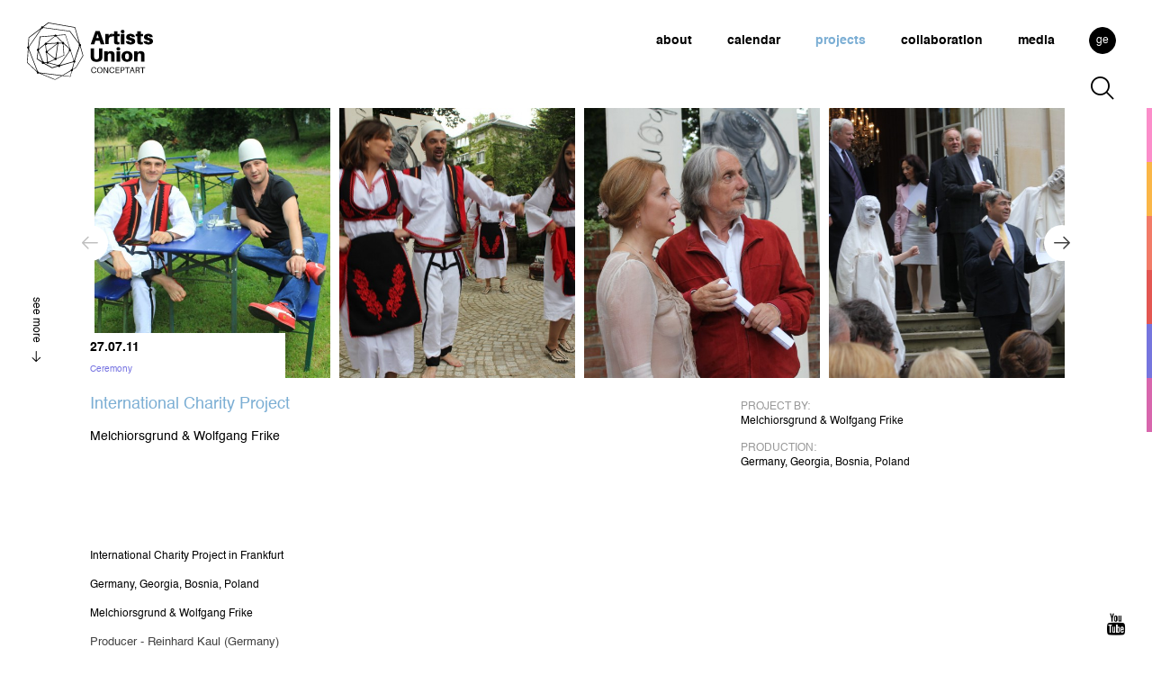

--- FILE ---
content_type: text/html; charset=UTF-8
request_url: http://conceptart.ge/project/international-charity-project/119
body_size: 4199
content:
<!DOCTYPE html>
<html lang="en" dir="ltr">
<head>
  <meta charset="utf-8">
  <!--
PROJECT
-->





  <title>International Charity Project | projects | Artists Union Conceptart
</title>
  <meta name="viewport" content="width=device-width,initial-scale=1,maximum-scale=1">

  <link rel="stylesheet" href="http://conceptart.ge/css/fonts.css">
  <link rel="stylesheet" href="http://conceptart.ge/css/reset.css">
  <link rel="stylesheet" href="http://conceptart.ge/css/layout.css">
  <link rel="stylesheet" href="http://conceptart.ge/css/responsive.css">
  <link rel="stylesheet" href="http://conceptart.ge/css/simplebar.css">
  <link rel="stylesheet" href="http://conceptart.ge/css/slick.css">
<link rel="stylesheet" href="http://conceptart.ge/css/slick-theme.css">
<link rel="stylesheet" href="http://conceptart.ge/css/jquery.fancybox.min.css">

  <link rel="apple-touch-icon" sizes="180x180" href="http://conceptart.ge/favicon/apple-touch-icon.png">
  <link rel="icon" type="image/png" sizes="32x32" href="http://conceptart.ge/favicon/favicon-32x32.png">
  <link rel="icon" type="image/png" sizes="16x16" href="http://conceptart.ge/favicon/favicon-16x16.png">
  <link rel="manifest" href="http://conceptart.ge/favicon/site.webmanifest">
  <link rel="mask-icon" href="http://conceptart.ge/favicon/safari-pinned-tab.svg" color="#000000">
  <link rel="shortcut icon" href="http://conceptart.ge/favicon/favicon.ico">
  <meta name="msapplication-TileColor" content="#000000">
  <meta name="msapplication-config" content="http://conceptart.ge/favicon/browserconfig.xml">
  <meta name="theme-color" content="#ffffff">

  <meta name="csrf-token" content="C9e2SFkDkpPwQismyCHlBw985CVEhAw5KOFViALS">

  <!-- <link rel="canonical" href="http://conceptart.ge/en/project/international-charity-project/119
"> -->
  <!-- <link rel="alternate" hreflang="ge" href="http://conceptart.ge/ge/project/international-charity-project/119
" /> -->



  <!-- seo for search engines -->
  <meta name="description" content=""/>
  <meta name="keywords"  content=""/>
  <meta name="author" content="ConceptArt">
  <meta name="copyright" content="© conceptart">
  <meta name="google" content="notranslate">

  <!-- for facebook share -->
  <meta property="fb:app_id" content="" />
  <meta property="og:type"   content="website" />
  <meta property="og:url" content=" " />
  <meta property="og:site_name" content="ConceptArt">
  <meta property="og:determiner" content="auto" />
  <meta property="og:locale" content="en_GB" />
  <meta property="og:locale:alternate" content="ka-Ge" />
  <meta property="og:title" content="International Charity Project | projects | Artists Union Conceptart
" />
  <meta property="og:description" content=" " />
  <meta property="og:image" content="http://conceptart.ge/uploads/project/1565471859.jpg
" />

  <!-- for twiiter share -->
  <meta name="twitter:card" content="summary" />
  <meta name="twitter:site" content="@ConceptArt" />
  <meta name="twitter:creator" content="@ConceptArt" />
  <meta name="twitter:url" content="http://conceptart.ge/en/project/international-charity-project/119
">
  <meta name="twitter:title" content=" International Charity Project | projects | Artists Union Conceptart
">
  <meta name="twitter:description" content=" ">
  <meta name="twitter:image" content="http://conceptart.ge/uploads/project/1565471859.jpg
">

  <style>
  .home-slider {
  opacity: 0;
  transition: opacity 1s ease;
  -webkit-transition: opacity 1s ease;
}
.home-slider.slick-initialized {
  visibility: visible;
  opacity: 1;
}
.artists-article aside {
    display: none;
}
  </style>


    <div id="fb-root"></div>
    <script async defer crossorigin="anonymous" src="https://connect.facebook.net/en_US/sdk.js#xfbml=1&version=v3.3&appId=644213722744305&autoLogAppEvents=1"></script>
    <!-- Global site tag (gtag.js) - Google Analytics -->
    <script async src="https://www.googletagmanager.com/gtag/js?id=UA-147541723-1"></script>
    <script>
      window.dataLayer = window.dataLayer || [];
      function gtag(){dataLayer.push(arguments);}
      gtag('js', new Date());

      gtag('config', 'UA-147541723-1');
    </script>

  </head>

  <body>
    <div id="app">
    <aside class="category-color active">
      <span class="bg-rosa"></span>
      <span class="bg-yellow"></span>
      <span class="bg-orange"></span>
      <span class="bg-red"></span>
      <span class="bg-lila"></span>
      <span class="bg-pink"></span>
    </aside>
    <aside>
      <div class="see-more">
        <span>see more</span>
        <img src="http://conceptart.ge/img/svg/arrow-down.svg">
      </div>
    </aside>
    <header>
      <div class="conceptart-logo">
        <a href="/"><img src="http://conceptart.ge/img/svg/conceptart-logo.svg" alt=""></a>
      </div>
      <div class="header">
        <div class="nav-icon">
          <span></span>
          <span></span>
          <span></span>
          <span></span>
        </div>
        <span class="nav-responsive"></span>
        <nav class="nav-main">
          <!-- <i class="icon-search responsive"></i> -->
          <ul>
            <li class="nav-parent ">
              <a href="http://conceptart.ge/about">about</a>
              <ul class="nav-sub">
                <li><a href="http://conceptart.ge/about#missia">mission</a></li>
                <li><a href="http://conceptart.ge/about#what_we_do">what we do</a></li>
                <li><a href="http://conceptart.ge/about#team">team</a></li>
                <li><a href="http://conceptart.ge/about#contact">contact</a></li>
              </ul>
            </li>
            <li class="  "><a href="http://conceptart.ge/calendar/upcoming">calendar</a></li>
            <li class=" active"><a href="http://conceptart.ge/projects">projects</a></li>
            <li class=""><a href="http://conceptart.ge/artists">collaboration</a></li>
            <li class="nav-parent">
              <a href="http://conceptart.ge/gallery">media</a>
              <ul class="nav-sub last">
                <li><a href="http://conceptart.ge/press">press</a></li>
                <li class=""><a href="http://conceptart.ge/gallery">gallery</a></li>
              </ul>
            </li>
          </ul>
        </nav>

        <div class="aside">
          <div class="lang-switch">
                        <a href="http://conceptart.ge/ge/project/international-charity-project/119
">ge</a>
                      </div>


          <div class="search-form">
            <i class="icon-search"></i>
            <div class="close">
              <span></span>
              <span></span>
            </div>
            <div id="search" class="active">
              <form class="search" action="" method="post" @submit.prevent>
                <div class="form-group">
                  <input @keyup.enter.space="searchResults"  type="text" name="" value="" v-model="query" placeholder="texts.search_projects" autofocus>
                  <button @click="searchResults" type="button" name="button"><i class="icon-search"></i></button>
                </div>
                <div id="scrollable-search" data-simplebar data-simplebar-auto-hide="false">
                <ul class="search-results">
                  <li v-for="search in searchedData"><a :href="search.url">{{ search.title }} <span class="results-more">texts.see-more...</span></a></li>
                </ul>
                </div>
              </form>
            </div>
          </div>
        </div>
      </div>
    </header>
    <div id="loading" class="home" v-if="loading">
      <div id="home">
        <div class="concept">
          <h1 class="slogan">
                        If you can dream it, you can do it
                      </h1>

          <svg id="concept-art" xmlns="http://www.w3.org/2000/svg" x="0px" y="0px"
          viewBox="0 0 450 435.4" enable-background="new 0 0 450 435.4" xml:space="preserve">
          <polygon opacity="1" fill="#D2ECFF"  points="47.7,228.7 132.3,57.2 338.3,80.2 402.3,260.2 196.3,400.2 "/>
        </svg>
      </div>

    </div>
  </div>
  <main>
      
  <article class="project-page">
    <div class="slider-wrapper" style="position: relative;">
    <div class="slider">
                  <div class="item-sm">
        <a href="http://conceptart.ge/uploads/gallery/0-1556030241.jpg" data-fancybox="images" class="item-list">
          <div class="gallery-img">
            <div class="img" style="background-image: url('http://conceptart.ge/uploads/gallery/0-1556030241.jpg');"></div>
          </div>
        </a>
      </div>
            <div class="item-sm">
        <a href="http://conceptart.ge/uploads/gallery/1-1556030241.jpg" data-fancybox="images" class="item-list">
          <div class="gallery-img">
            <div class="img" style="background-image: url('http://conceptart.ge/uploads/gallery/1-1556030241.jpg');"></div>
          </div>
        </a>
      </div>
            <div class="item-sm">
        <a href="http://conceptart.ge/uploads/gallery/2-1556030242.jpg" data-fancybox="images" class="item-list">
          <div class="gallery-img">
            <div class="img" style="background-image: url('http://conceptart.ge/uploads/gallery/2-1556030242.jpg');"></div>
          </div>
        </a>
      </div>
            <div class="item-sm">
        <a href="http://conceptart.ge/uploads/gallery/3-1556030242.jpg" data-fancybox="images" class="item-list">
          <div class="gallery-img">
            <div class="img" style="background-image: url('http://conceptart.ge/uploads/gallery/3-1556030242.jpg');"></div>
          </div>
        </a>
      </div>
            <div class="item-sm">
        <a href="http://conceptart.ge/uploads/gallery/4-1556030242.jpg" data-fancybox="images" class="item-list">
          <div class="gallery-img">
            <div class="img" style="background-image: url('http://conceptart.ge/uploads/gallery/4-1556030242.jpg');"></div>
          </div>
        </a>
      </div>
            <div class="item-sm">
        <a href="http://conceptart.ge/uploads/gallery/5-1556030243.jpg" data-fancybox="images" class="item-list">
          <div class="gallery-img">
            <div class="img" style="background-image: url('http://conceptart.ge/uploads/gallery/5-1556030243.jpg');"></div>
          </div>
        </a>
      </div>
            <div class="item-sm">
        <a href="http://conceptart.ge/uploads/gallery/6-1556030243.jpg" data-fancybox="images" class="item-list">
          <div class="gallery-img">
            <div class="img" style="background-image: url('http://conceptart.ge/uploads/gallery/6-1556030243.jpg');"></div>
          </div>
        </a>
      </div>
            <div class="item-sm">
        <a href="http://conceptart.ge/uploads/gallery/7-1556030243.jpg" data-fancybox="images" class="item-list">
          <div class="gallery-img">
            <div class="img" style="background-image: url('http://conceptart.ge/uploads/gallery/7-1556030243.jpg');"></div>
          </div>
        </a>
      </div>
            <div class="item-sm">
        <a href="http://conceptart.ge/uploads/gallery/8-1556030244.jpg" data-fancybox="images" class="item-list">
          <div class="gallery-img">
            <div class="img" style="background-image: url('http://conceptart.ge/uploads/gallery/8-1556030244.jpg');"></div>
          </div>
        </a>
      </div>
            <div class="item-sm">
        <a href="http://conceptart.ge/uploads/gallery/9-1556030244.jpg" data-fancybox="images" class="item-list">
          <div class="gallery-img">
            <div class="img" style="background-image: url('http://conceptart.ge/uploads/gallery/9-1556030244.jpg');"></div>
          </div>
        </a>
      </div>
            <div class="item-sm">
        <a href="http://conceptart.ge/uploads/gallery/10-1556030244.jpg" data-fancybox="images" class="item-list">
          <div class="gallery-img">
            <div class="img" style="background-image: url('http://conceptart.ge/uploads/gallery/10-1556030244.jpg');"></div>
          </div>
        </a>
      </div>
            <div class="item-sm">
        <a href="http://conceptart.ge/uploads/gallery/11-1556030245.jpg" data-fancybox="images" class="item-list">
          <div class="gallery-img">
            <div class="img" style="background-image: url('http://conceptart.ge/uploads/gallery/11-1556030245.jpg');"></div>
          </div>
        </a>
      </div>
            <div class="item-sm">
        <a href="http://conceptart.ge/uploads/gallery/12-1556030245.jpg" data-fancybox="images" class="item-list">
          <div class="gallery-img">
            <div class="img" style="background-image: url('http://conceptart.ge/uploads/gallery/12-1556030245.jpg');"></div>
          </div>
        </a>
      </div>
            <div class="item-sm">
        <a href="http://conceptart.ge/uploads/gallery/13-1556030245.jpg" data-fancybox="images" class="item-list">
          <div class="gallery-img">
            <div class="img" style="background-image: url('http://conceptart.ge/uploads/gallery/13-1556030245.jpg');"></div>
          </div>
        </a>
      </div>
            <div class="item-sm">
        <a href="http://conceptart.ge/uploads/gallery/14-1556030246.jpg" data-fancybox="images" class="item-list">
          <div class="gallery-img">
            <div class="img" style="background-image: url('http://conceptart.ge/uploads/gallery/14-1556030246.jpg');"></div>
          </div>
        </a>
      </div>
            <div class="item-sm">
        <a href="http://conceptart.ge/uploads/gallery/15-1556030246.jpg" data-fancybox="images" class="item-list">
          <div class="gallery-img">
            <div class="img" style="background-image: url('http://conceptart.ge/uploads/gallery/15-1556030246.jpg');"></div>
          </div>
        </a>
      </div>
                </div>
    <div class="item-description" style="width: 20%;">
      <div class="project-date">
        27.07.11
      </div>
      <h6 class="ctg-ceremony">Ceremony</h6>
    </div>
    </div>

    <div class="event item-md">
      <h1>International Charity Project</h1>
      <h3>Melchiorsgrund &amp; Wolfgang Frike</h3>
      <h4 class="mrt-sm"></h4>
    </div><!--
    --><div class="item-sm mrt-sm">
    <div class="event-by">
            <span class="grey title">project by:</span>
      Melchiorsgrund &amp; Wolfgang Frike
      <br/><br/>
            <span class="grey title">production:</span>
      Germany, Georgia, Bosnia, Poland
            <br/><br/><br/>
      <div class="fb-share-button"
      data-href="http://conceptart.ge/project/international-charity-project/119"
      data-layout="button_count" data-size="small">
      <a target="_blank" href="https://www.facebook.com/sharer/sharer.php?u=http%3A%2F%2Fconceptart.loc%2Fge%2Fcalendar%2Fakhali-taobis-varskvlavebi-musikis-festivali%2F104&amp;src=sdkpreparse" class="fb-xfbml-parse-ignore">Share</a></div>
    </div>
    <div class="action">
      <!-- <button class="bg-main clr-button mrt-sm"><a href="#" target="_blank">texts.info_for_press<img src="http://conceptart.ge/img/svg/arrow-right.svg"></a></a></button> -->
    </div>

  </div>

  <div class="item-md mrt-md">

    <p><p>International Charity Project in Frankfurt&nbsp;</p><p>Germany, Georgia, Bosnia, Poland </p><p>Melchiorsgrund &amp; Wolfgang Frike</p><p><span style="color: rgb(68, 68, 68); font-family: &quot;Open Sans&quot;, &quot;Helvetica Neue&quot;, Helvetica, Arial, sans-serif; font-size: 13px; font-style: normal; font-variant-ligatures: normal; font-variant-caps: normal; font-weight: 400; letter-spacing: normal; orphans: 2; text-align: start; text-indent: 0px; text-transform: none; white-space: normal; widows: 2; word-spacing: 0px; -webkit-text-stroke-width: 0px; background-color: rgb(255, 255, 255); text-decoration-style: initial; text-decoration-color: initial; display: inline !important; float: none;">Producer - Reinhard Kaul (Germany)&nbsp;</span><!--EndFragment--></p></p>

    

  </div>
    <section class="partner">

      </section>
    <section class="partner">

      </section>
    <section class="partner">

      </section>
  
</div>
</article>

</main>

</div>

<footer>
  <span>© conceptart 2019</span>
  <span class="relative section-brake">Artists Union ConceptArt</span>
  <span>info@conceptart.ge</span>
  <div class="social-icons">
    <span><a href="https://www.youtube.com/channel/UC-nzX1WwNUBsVhocLxzMwlw" target="_blank"><i class="icon-youtube"></i></a></span>
    <span><a href="https://www.facebook.com/conceptart.ge/" target="_blank"><i class="icon-facebook"></i></a></span>
    <span><a href="https://www.instagram.com/conceptart.ge/" target="_blank"><i class="icon-instagram"></i></a></span>
  </div>
</footer>
</div>
<script src="http://conceptart.ge/js/manifest.js"></script>
<script src="http://conceptart.ge/js/vendor.js"></script>
<script src="http://conceptart.ge/js/app.js"></script>
<script src="https://cdnjs.cloudflare.com/ajax/libs/web-animations/2.2.2/web-animations.min.js"></script>
<script src="https://unpkg.com/simplebar@4.1.0/dist/simplebar.min.js"></script>
<script>
$( document ).ready(function() {
  $(".slogan").css("display", "block");

  function animate(){
  $("#concept-art").addClass("active");
  }
  setTimeout(animate, 1000);
// Wrap every letter in a span
  function splitWords() {
    let quote = document.querySelector(".slogan");
    quote.innerText.replace(/(<([^>]+)>)/ig,"");
    quotewords = quote.innerText.split(" "),
    wordCount = quotewords.length;
    quote.innerHTML = "";
    for (let i=0; i < wordCount; i++) {
      quote.innerHTML += "<span>"+quotewords[i]+"</span>";
      if (i < quotewords.length - 1) {
        quote.innerHTML += " ";
      }
    }
    quotewords = document.querySelectorAll(".slogan span");
    fadeWords(quotewords);
  }

  function getRandom(min, max) {
    return Math.random() * (max - min) + min;
  }
});

</script>

<script src="http://conceptart.ge/js/jquery-3.3.1.min.js"></script>
<script src="http://conceptart.ge/js/jquery.fancybox.min.js"></script>
<script src="http://conceptart.ge/js/slick.min.js"></script>


</body>
</html>


--- FILE ---
content_type: text/css
request_url: http://conceptart.ge/css/fonts.css
body_size: 1400
content:
@import url("https://cdn.web-fonts.ge/fonts/bpg-nino-elite-caps/css/bpg-nino-elite-caps.min.css");
@import url("https://cdn.web-fonts.ge/fonts/bpg-nino-medium-caps/css/bpg-nino-medium-caps.min.css");
@import url("https://cdn.web-fonts.ge/fonts/bpg-nino-mtavruli-bold/css/bpg-nino-mtavruli-bold.min.css");


@import url("https://cdn.web-fonts.ge/fonts/bpg-nino-mkhedruli-bold/css/bpg-nino-mkhedruli-bold.min.css");
@import url("https://cdn.web-fonts.ge/fonts/bpg-nino-mkhedruli/css/bpg-nino-mkhedruli.min.css");
@import url("https://cdn.web-fonts.ge/fonts/bpg-nino-mkhedruli-book/css/bpg-nino-mkhedruli-book.min.css");




@font-face {
    font-family: 'Helvetica';
    src: url('../fonts/helvetica/Helvetica-BoldOblique.woff2') format('woff2'),
        url('../fonts/helvetica/Helvetica-BoldOblique.woff') format('woff');
    font-weight: bold;
    font-style: italic;
}

@font-face {
    font-family: 'Helvetica';
    src: url('../fonts/helvetica/Helvetica-Bold.woff2') format('woff2'),
        url('../fonts/helvetica/Helvetica-Bold.woff') format('woff');
    font-weight: bold;
    font-style: normal;
}

@font-face {
    font-family: 'Helvetica-light';
    src: url('../fonts/helvetica/Helvetica-Light.woff2') format('woff2'),
        url('../fonts/helvetica/Helvetica-Light.woff') format('woff');
    font-weight: 300;
    font-style: normal;
}

@font-face {
    font-family: 'Helvetica';
    src: url('../fonts/helvetica/Helvetica-LightOblique.woff2') format('woff2'),
        url('../fonts/helvetica/Helvetica-LightOblique.woff') format('woff');
    font-weight: 300;
    font-style: normal;
}

@font-face {
    font-family: 'Helvetica';
    src: url('../fonts/helvetica/Helvetica.woff2') format('woff2'),
        url('../fonts/helvetica/Helvetica.woff') format('woff');
    font-weight: normal;
    font-style: normal;
}

@font-face {
    font-family: 'Helvetica';
    src: url('../fonts/helvetica/Helvetica-Oblique.woff2') format('woff2'),
        url('../fonts/helvetica/Helvetica-Oblique.woff') format('woff');
    font-weight: normal;
    font-style: italic;
}
/* ge */
@font-face {
    font-family: 'GL-Mkafio-Book';
    src: url('../fonts/GLMkafio/GLMkafio-Book.woff2') format('woff2'),
        url('../fonts/GLMkafio/GLMkafio-Book.woff') format('woff');
    font-weight: normal;
    font-style: normal;
}

@font-face {
    font-family: 'GL-Mkafio';
    src: url('../fonts/GLMkafio/GLMkafio-Thin.woff2') format('woff2'),
        url('../fonts/GLMkafio/GLMkafio-Thin.woff') format('woff');
    font-weight: 100;
    font-style: normal;
}

@font-face {
    font-family: 'GL-Mkafio';
    src: url('../fonts/GLMkafio/GLMkafio-Light.woff2') format('woff2'),
        url('../fonts/GLMkafio/GLMkafio-Light.woff') format('woff');
    font-weight: 300;
    font-style: normal;
}

@font-face {
    font-family: 'GL-Mkafio';
    src: url('../fonts/GLMkafio/GLMkafio-Regular.woff2') format('woff2'),
        url('../fonts/GLMkafio/GLMkafio-Regular.woff') format('woff');
    font-weight: normal;
    font-style: normal;
}

@font-face {
    font-family: 'GL-Mkafio';
    src: url('../fonts/GLMkafio/GLMkafio-ExtraLight.woff2') format('woff2'),
        url('../fonts/GLMkafio/GLMkafio-ExtraLight.woff') format('woff');
    font-weight: 200;
    font-style: normal;
}
@font-face {
  font-family: 'conceptart';
  src:  url('../fonts/conceptart.eot?3abtfj');
  src:  url('../fonts/conceptart.eot?3abtfj#iefix') format('embedded-opentype'),
    url('../fonts/conceptart.ttf?3abtfj') format('truetype'),
    url('../fonts/conceptart.woff?3abtfj') format('woff'),
    url('../fonts/conceptart.svg?3abtfj#conceptart') format('svg');
  font-weight: normal;
  font-style: normal;
}

i {
  /* use !important to prevent issues with browser extensions that change fonts */
  font-family: 'conceptart' !important;
  speak: none;
  font-style: normal;
  font-weight: normal;
  font-variant: normal;
  text-transform: none;
  line-height: 1;

  /* Better Font Rendering =========== */
  -webkit-font-smoothing: antialiased;
  -moz-osx-font-smoothing: grayscale;
}

.icon-youtube:before {
  content: "\e90f";
}
.icon-facebook:before {
  content: "\e90d";
}
.icon-instagram:before {
  content: "\e90e";
}
.icon-drop-down:before {
  content: "\e90a";
}
.icon-drop-up:before {
  content: "\e90b";
}
.icon-reset:before {
  content: "\e90c";
}
.icon-location:before {
  content: "\e900";
}
.icon-search:before {
  content: "\e901";
}
.icon-arrow-down:before {
  content: "\e902";
}
.icon-arrow-left:before {
  content: "\e903";
}
.icon-arrow-right:before {
  content: "\e904";
}
.icon-arrow-up:before {
  content: "\e905";
}
.icon-download:before {
  content: "\e906";
}
.icon-pdf:before {
  content: "\e907";
}
.icon-video:before {
  content: "\e908";
}
.icon-zoom:before {
  content: "\e909";
}
/* fonts */
body:lang(en),
footer:lang(ge),
footer:lang(en),
.upcoming-event .day:lang(en),
.upcoming-event .day:lang(ge),
.search input:lang(en),
.hour, .pagination a {
  font-family: Helvetica;
  font-weight: normal;
  font-style: normal;
}
body:lang(ge),
.nav-sub:lang(ge),
.search input:lang(ge),
button:lang(ge) {
  font-family: 'GL-Mkafio';
  font-weight: 300;
  font-style: normal;
}
.slogan:lang(ge) {
  font-family: 'GL-Mkafio';
  font-weight: 300;
}
.nav-category li:lang(ge) {
  font-family: 'GL-Mkafio-Book';
}
.upcoming-event:lang(en) .read-more:lang(en), .month:lang(en), .year {
  font-family: 'Helvetica-light';
}
/* .month:lang(ge) {
  font-family: "BPG Nino Elite Caps", sans-serif;
} */

.month:lang(ge),
.participants h3:lang(ge) {
  font-family: "BPG Nino Medium Caps", sans-serif;
  margin-top: 3px;
}
.event-by .title:lang(ge),
strong.corporate:lang(ge), strong.ceremony:lang(ge), strong.social:lang(ge), strong.concert:lang(ge), strong.gala_concerts:lang(ge), strong.author_projects:lang(ge)   {
  font-family: "BPG Nino Medium Caps", sans-serif;

}
.month:lang(ge) {
  font-size: 11px;
}
.participants h3:lang(en),
.month:lang(en),
.event-by .title:lang(en),
strong.corporate:lang(en), strong.ceremony:lang(en), strong.social:lang(en), strong.concert:lang(en), strong.gala_concerts:lang(en), strong.author_projects:lang(en)  {
  text-transform: uppercase;
}
.upcoming-event:lang(ge) .read-more:lang(ge) {
  font-weight: 200;
}
.event-title:lang(ge) {
  font-weight: bold;
}
.nav-detailed:lang(en) {
  font-weight: bold;
  line-height: 20px;
}
.nav-detailed:lang(ge) {
  font-weight: bold;
  line-height: 20px;
}
/* font sizes */
.event h3 {
  font-size: 14px;
}
.event h2, .event h1 {
  font-size: 18px;
}
/* .event h4 {
  font-size: 12px;
} */
.date h1 {
  font-size: 20px;
}
.project-date {
  font-size: 14px;
}
.item-description h6 {
  font-size: 10px;
}
/* .item-description h3 {
  font-size: 12px;
} */
.day {
  font-size: 36px;
  font-weight: bold;
  font-family: Helvetica;
}
.calendar-page .day {
  font-size: 60px;
}
.calendar-page .year {
  font-size: 20px;
  color: #868282;
}
.calendar-page .year:lang(ge) {
  font-size: 22px;
}
.calendar-page .month {
  font-size: 20px;
}
.hour {
  font-size: 16px;
}
.calendar-page .hour {
  font-size: 30px;
}


--- FILE ---
content_type: text/css
request_url: http://conceptart.ge/css/reset.css
body_size: 658
content:
/* CSS reset */
body,div,dl,dt,dd,ul,ol,li,h1,h2,h3,h4,h5,h6,pre,form,fieldset,input,textarea,p,blockquote,th,td {
	margin:0;
	padding:0;
}
html,body {
	margin:0;
	padding:0;
}
table {
	border-collapse:collapse;
	border-spacing:0;
}
fieldset,img {
	border:0;
}

address,caption,cite,code,dfn,th,var {
	font-style:normal;
	font-weight:normal;
}
ol,ul, li {
	list-style:none;
}
caption,th {
	text-align:left;
}
h1,h2,h3,h4,h5,h6 {
	font-size:100%;
	font-weight:normal;
}
q:before,q:after {
	content:'';
}
abbr,acronym { border:0;
}

figure {
	margin: 0;
}

a {
	text-decoration: none;
}
article {
	margin: 0px;
	}
main {
	display: block;
}
clearfix:after {
   content: " "; /* Older browser do not support empty content */
   visibility: hidden;
   display: block;
   height: 0;
   clear: both;
}
input:focus, select:focus, textarea:focus, button:focus {
outline: none;
}
* {
  -webkit-box-sizing: border-box; /* Safari/Chrome, other WebKit */
  -moz-box-sizing: border-box;    /* Firefox, other Gecko */
  box-sizing: border-box;         /* Opera/IE 8+ */
}
img {
    width: 100%;
    display: block;
}/* Clearfix hack by Nicolas Gallagher */
.clearfix:before, .clearfix:after { content: " "; display: table; }
.clearfix:after { clear: both; }
*:focus {outline:none}
button {
	outline: none;
	padding: 0px;
	border: none;
	background: transparent;
}


--- FILE ---
content_type: text/css
request_url: http://conceptart.ge/css/layout.css
body_size: 5650
content:
/* main tags */
body {
  font-weight: normal;
  font-size: 12px;
  overflow-x: hidden;
}
body.overflow {
  overflow: hidden;
  min-height: 480px;
}

header, footer, .filter {
  display: flex;
  justify-content: space-between;
  width: 100%;
}
header {
  font-weight: bold;
  padding: 30px 60px 30px 40px;
  height: 120px;
}
main {
  /* margin: 0 -10px; */
  padding: 20px 110px 0px 130px;
  min-height: calc(100vh - 215px);
}
.pagination {
  padding: 30px 110px 0px 130px;
}
footer {
  height: 95px;
  color: #000;
  position: relative;
  line-height: 20px;
}
footer {
  padding: 60px 100px 15px 60px;
}
/* search */
i.icon-search.responsive{
  display: none;
}
.search-form {
  margin-top: 25px;
  width: 30px;
  text-align: center;
}
.search-form i {
  font-size: 26px;
  transition: color .3s;
  cursor: pointer;
}
.search-form i:hover,
.search-form i.active {
  color: #cceaff;
}
.close, .close-calendar {
  width: 31px;
  height: 31px;
  position: absolute;
  margin-top: 2px;
  cursor: pointer;
}

.search-form .close {
  top: 80px;
  right: 40px;
  display: none;
}
.close-calendar {
  top: 80px;
  right: 40px;
  display: none;
  background: #fff;
  z-index: 100;
}
.calendar-ticket-info {
    display: none;
}
.calendar-ticket-info.active {
    display: block;
}
.close span,
.close-calendar span {
  display: block;
  width: 100%;
  height: 2px;
  transition: background .5s;
  background: #000;
}
.close:hover span,
.close-calendar:hover span {
  background: #cceaff;
}
.close span:nth-of-type(1),
.close-calendar span:nth-of-type(1) {
  transform: rotate(-45deg) translate(-11px,10px);
}
.close span:nth-of-type(2),
.close-calendar span:nth-of-type(2) {
  transform: rotate(45deg) translate(9px,9px);
}
#search,
#calendar {
  position: fixed;
  display: none;
  width: calc(100% - 195px);
  left: 100px;
  height: calc(100% - 100px);
  top: 110px;
  background: #cceaff;
  z-index: 100;
}
.calendar-ticket-info {
  padding: 60px 20px;
}
.calendar-ticket-info h6 {
  margin-bottom: 40px;
  font-size: 16px;
}
.ticket-list {
  margin-bottom: 30px;
}
.tickets-description {
  margin-top: 4px;
  line-height: 20px;
}
/* main */
.upcoming-events-title:lang(en) {
    font-family: Helvetica;
    text-transform: uppercase;
    margin: 15px 0;
    font-size: 16px;
}
.upcoming-events-title:lang(ge) {
    font-family: "BPG Nino Medium Caps", sans-serif;
    margin: 15px 0;
    font-size: 15px;
}
.home-slider, .slick-slider .img {
  height: calc(100vh - 165px);
  padding: 0px;
  min-height: 300px;
}
.project-page .slider, .project-page .slick-slider .img{
    height: 300px;
}
#list {
  display: flex;
  flex-wrap: wrap;
  /* justify-content:space-between; */
  align-content:flex-start;
}
#list .item-sm,
#list .item-s {
  padding: 5px;
}
.section-press .item-s {
  display: inline-block;
  position: relative;
}
.section-press .item-s a:after {
    content: "\e906";
    font-family: 'conceptart' !important;
    position: absolute;
    top: 0px;
    left: 0px;
    color: #fff;
    font-size: 30px;
    top: 50%;
left: 50%;
transform: translate(-50%, -50%);
}
.download-pdf {
    margin: 10px 0 20px 0;
}
.download-pdf h6 {
    margin: 5px 0;
}
.download-pdf i {
    color: #81ace2;
    font-size: 14px;
}
.nav-category {
  width: 100%;
  padding: 0px 0px 10px 0;
  font-size: 12px;
}
.calendar-list {
  padding: 0px 0px 10px 0;;
}
.conceptart-logo {
  width: 180px;
  position: relative;
  z-index: 200;
  top: -5px;
}
.header {
  display: flex;
}
.aside {
  positoin: relative;
  z-index: 100;
}
.lang-switch a {
  display: block;
  width: 30px;
  height: 30px;
  background-color: #000;
  border: 1px solid #000;
  border-radius: 30px;
  color: #fff;
  text-align: center;
  line-height: 28px;
  font-size: 14px;
  font-weight: normal;
  font-size: 12px;
}
.lang-switch a:hover {
  background: #fff;
  color: #000;
  border: 1px solid #000;
}
.nav-main {
  margin-right: 20px;
  position: relative;
  z-index: 300;
}
.nav-main li {
  position: relative;
  z-index: 100;
}
.nav-main li a:hover{
  color: #a7cbf7;
}
.nav-parent:hover a:after {
  opacity: 1;
}
/* .nav-main > ul > li > a:after{
content: "";
width: 6px;
height: 6px;
border-radius: 100%;
background: #000;
display: block;
position: absolute;
left: 0px;
bottom: -4px;
opacity: 0;
} */
.nav-parent:hover a:before {
  width: 30px;
}
/* .nav-main > ul > li > a:before{
content: "";
width: 0px;
height: 1px;
left: 0px;
border-radius: 100%;
background: #000;
display: block;
position: absolute;
bottom: -4px;
transform: translate(0,-250%);
transition: width .3s;
} */
.nav-main li {
  display: inline-block;
  margin: 0 10px;
  font-size: 14px;
}
.nav-main li a {
  line-height: 30px;
  padding: 0 8px;
  display: block;
}
.nav-main li.active a,
.nav-detailed li.active a {
  color: #7baed4;
}
.nav-parent:hover .nav-sub {
  /* height: 130px; */
  width: 110px;
}
.nav-parent:hover .nav-sub.last {
  height: 90px;
  width: 70px;
}
.nav-sub {
  overflow: hidden;
  position: absolute;
  left: 0px;
  border-radius: 2px;
  width: 0px;
  font-weight: normal;
  top: 0px;
  padding-top: 40px;
  z-index: -1;
  background: #fff;
  transition: height .5s;
}
.nav-sub:not(.last) {
  height: 140px;
}
.nav-sub li {
  display: block;
  font-size: 13px;
  margin-bottom: 6px;
}
.nav-sub.last {
  width: 0px;
}
.nav-sub li a {
  display: block;
  line-height: 20px;
  padding-left: 0px;
}
.nav-category li {
  position: relative;
  display: inline-block;
  margin-right: 15px;
  font-size: 14px;
}
.nav-category li:after {
  content: "";
  position: absolute;
  width: 0%;
  height: 6px;
  bottom: 0px;
  left: -6px;
  padding-left: 0px;
  background: transparent;
  z-index: -1;
  transition: width .6s, background .7s, padding .3s;
}
.nav-category li.active:after {
  width: 100%;
  padding-left: 6px;
  background: #a7cbf7;
}
.nav-category li:not(.active):hover:after {
  width: 100%;
  padding-left: 6px;
  background: #daeefd;
}
.nav-category li:not(.active):hover a {
  color: #374552;
}
#concept-art {
  width: 250px;
}
/* #loading {
position: fixed;
width: 100%;
height: 100%;
top: 0px;
left: 0px;
background: #fff;
z-index: 1000;
} */
#loading {
  position: fixed;
  width: 100%;
  height: calc(100% - 120px);
  bottom: 0px;
  left: 0px;
  background: #fff;
  z-index: 500;
  display: none;
}
#loading.home{
  animation: loader 2s;
}
@-webkit-keyframes loader {
  0%   { height: 100%; }
  100% { height: calc(100% - 120px); }
}
.concept {
  position: relative;
  font-size: 36px;
  top: 35vh;
  left: 0px;
  padding: 0px 90px 0px 100px;
  max-width: 800px;
  margin: 0 auto;
}
#concept-art {
  position: absolute;
  opacity: 0;
  top: 0px;
  right: 0px;
  /* transform: translate(50%,-40%); */
  transform: translate(-50px,-93px);
  z-index: -1;
  transition: opacity 4s;
}
#concept-art.active {
  opacity: 1;
}
.slogan span {
  will-change: opacity, filter;
  opacity: 0;
}
.slogan {
  display: none;
  font-weight: bold;
}
/* .upcoming-event {
position: absolute;
bottom: 0px;
right: 60px;
font-size: 12px;
line-height: 16px;
} */
.upcoming-event {
  position: static;
  margin: 30px 0 30px 0;
  bottom: 0px;
  right: 60px;
  font-size: 12px;
  line-height: 16px;
}
.empty h6 {
  font-size: 30px;
  margin-top: 60px;
  color: #a7cbf7;
}
.empty p {
  font-size: 30px;
  color: #2a2b2c;
}
.upcoming-event .day {
  font-weight: bold;
  font-size: 14px;
}
.location:before {
  content: "";
  background-image: url('../img/svg/pin.svg');
  background-size: 12px 12px;
  display: inline-block;
  width: 12px;
  height: 12px;
  margin-left: -16px;
  margin-right: 4px;
}
.upcoming-event .read-more {
  text-decoration: underline;
  margin-top: 6px;
  display: block;
  color: #a9caf9;
}
.calendar-item {
  border: 1px solid #e6ecf0;
  margin-bottom: 15px;
  display: flex;
  justify-content: space-between;
  overflow: hidden;
  position: relative;
  transition: border .3s;
}
.calendar-item.article .item-md.br-gray {
  border-right: 1px solid #e6ecf0;
}
.day, .month, .hour, h3, h2 {
  transition: all .5s;
}
.calendar-list .calendar-item:hover {
  border: 1px solid #88c5ff;
}
.calendar-item .calendar-content {
  position: relative;
  flex: 1;
  display: flex;
  align-items: center;
  padding-right: 20px;
}
.calendar-page .calendar-content {
  justify-content: center;
  align-items: center;
  padding-right: 0px;
  padding: 0 30px 0 0px;
}
.date h1 {
  margin-top: 30px;
  font-weight: bold;
  line-height: 30px
  /*     color: #a6caf9; */
}
.action.absolute {
  position: absolute;
  right: 330px;
  bottom: 10px;
  z-index: 1;
}
.action.absolute button {
  width: 100px;
}
.date {
  text-align: center;
  margin-left: 25px;
  display: inline-block;
  position: relative;
  min-width: 115px;
}
.calendar-page .date {
  text-align: center;
  display: inline-block;
}
.calendar-list .calendar-img {
  width: 320px;
  border-left: 1px solid #e6ecf0;
  overflow: hidden;
  transition: border .5s;
}
.item-lg {
  width: 80%;
}
.item-md {
  width: 66.66%;
  display: inline-block;
  vertical-align: top
}
.item-sm {
  width: 33.33%;
  display: inline-block;
}
.item-s {
  width: 25%;
}
.item-xs {
  width: 20%;
  display: inline-block;
}
.item-nav {
  width: 110px;
  display: inline-block;
  font-size: 12px;
  font-weight: bold;
  line-height: 20px;
}
/* .item-nav li.active {
  color: #a7cbf7;
} */
.item-nav li a.active {
  color: #a7cbf7;
}
.category-color {
  position: absolute;
  top: 120px;
  right: -10px;
  transition: right .3s;
}
.category-color.active {
  position: absolute;
  top: 120px;
  right: 0px;
  /* width: 6px; */
  z-index: 600;
}
.see-more img {
  display: inline-block;
  vertical-align: middle;
  width: 12px;
  margin-left: 6px;
}
.see-more span {
  display: inline-block;
}
.see-more {
  transform: rotate(90deg);
  transform-origin: center left;
  position: absolute;
  visibility: hidden;
  top: 45%;
  left: 40px;
  font-size: 12px;
}
.category-color span {
  display: block;
  width: 6px;
  height: 60px;
}
.item-list {
  position: relative;
  display: block;
}
.project-page .project-img:hover:after {
  opacity: 1;
}
.project-page .project-img:after {
  content: "\e909";
  font-family: 'conceptart';
  font-size: 18px;
  color: #fff;
  text-align: center;
  position: absolute;
  width: 100%;
  height: 54%;
  padding-top: 30%;
  top: 0px;
  left: 0px;opacity: 0;
  background: rgba(0, 0, 0, 0.4);
}
.project-page .project-img {
  position: relative;
  transition: all .3s;
  cursor: pointer;
}

.order-reset {
  display: inline-block;
}
.filters-left {
  display: flex;
}
.order-date span:nth-of-type(2){
  margin-left: 10px;
  position: absolute;
  left: -16px;
  bottom: -16px;
}
.data-filters,
.data-filter {
  position: relative;
}
.category-list,
.years-list {
  position: absolute;
  top: 20px;
  line-height: 20px;
  background: #fff;
  display: none;
  z-index: 100;
  padding-bottom: 10px;
  left: 0px;
}
.years-list {
  left: -10px;
}
span.select2-selection.select2-selection--single {
  /*   background: green; */
  /*   padding-top: 60px; */
  padding-top: 40px;
  margin-top: -50px;
}
/* .data-filters {
width: 120px;
background: red;
position: relative;
z-index: -1;
} */
.select2-container {
  background: green;
  /*   padding-top: 60px; */
  /*   margin-top: -60px; */
}
span.select2-results {
  margin-top: -18px;
  background: #fff;
}
.filter h6 {
  margin-bottom: 10px;
  font-size: 14px;
  cursor: pointer;
}
.project-category-title {
    width: 150px;
}
.category-list {
    padding-top: 10px;
    width: 150px;
}
.category-list li {
    cursor: pointer;
    transition: color .3s;
}
.category-list li:hover {
    color: #7baed4;
}
.project-year-title {
    width: 100px;
}
.years-list {
   padding: 10px;
    width: 100px;
}
.filter .icon-drop-down {
  font-size: 7px;
  margin-left: 30px;
}
.order-reset {
  margin-left: 40px;
}
.order-date {
  font-size: 14px;
}
.date-view {
  position: relative;
  margin-left: 6px;
  display: inline-block;
  cursor: pointer;
}
.project-category-title,
.project-year-title,
.order-reset button,
.date-view {
  position: relative;
}
.project-category-title:after,
.project-year-title:after,
.order-reset button:after,
.date-view:after {
  content: "";
  position: absolute;
  width: 0px;
  height: 6px;
  bottom: 0px;
  left: -6px;
  background: #a7cbf7;
  z-index: -1;
  transition: width .6s, background .7s, padding .3s;
}
.project-category-title:hover:after,
.order-reset button:hover:after {
  width: 60px;
}
.project-year-title:hover:after,
.date-view:hover:after {
  width: 35px;
}
.order-reset button {
  font-size: 14px;
  cursor: pointer;
}
.order-reset button,
.date-view {
    font-weight: 500;
}
.order-reset i {
  font-size: 14px;
  margin-right: 6px;
}
.item-list:hover .project-img .img,
.item-list:hover .artist-img .img,
.project-page .item-list:hover .img {
  opacity: 0.4;
}
.item-list .img {
  /* transition: opacity 0.4s; */
  transition: all 0.4s ease-in-out;
}
/* .item-list:hover .item-description {
  border-bottom: 4px solid #000;
} */
.project-page .item-description,
.project-page .item-list:hover .item-description  {
  border-bottom: none;
}
.item-description {
  position: absolute;
  bottom: 0px;
  left: 0px;
  background: #fff;
  text-align: left;
  width: 66%;
  padding-top: 6px;
  transition: all .3s;
  line-height: 20px;
}
.item-description h3 {
  font-size: 12px;
  padding-right: 10px;
}

.artists .item-description h3 {
  font-size: 14px;
}
.gallery-description {
  position: absolute;
  bottom: 15px;
  left: 0px;
  padding: 0 15px;
  font-size: 12px;
  color: #fff;
  z-index: 100;
}
.project-date {
  font-weight: bold;
  font-style: normal;
}

.item-description h6 {
  margin: 4px 0 0 0;
}
.calendar-page .calendar-img {
  width: 65%;
  border-right: 4px solid #e6ecf0;
}
.day {
  display: block;
  color: #000;
  position: relative;
  font-weight: bold;
  font-style: normal;
}
.month {
  display: block;
  color: #000;
  position: relative;
  text-transform: uppercase;
}
.month, .date-past .year {
  display: inline-block;
  color: #868282;
}
.hour {
  display: block;
  color: #000;
  position: relative;
  margin-top: 6px;
}
.calendar-page button {
  display: block;
}
.underline {
  width: 60px;
  width: 60px;
  display: block;
  position: relative;
  left: -15px;
  margin: 4px 0;
}
.event {
  display: inline-block;
  vertical-align: top;
}
.calendar-page  .event {
  margin-top: 30px;
  padding-right: 30px;
}
.event-by .title{
  display: block;
  margin-bottom: 4px;
  margin-top: 6px;
}
/* .calendar-page .event {
padding-left: 30px;
margin-top: 10px;
} */
/* .calendar-page .description {
padding-left: 30px;
} */
.event h3 {
  color: #000;
}
.event h2, .event h1 {
  margin: 20px 0;
  /*   color: #a6cbfa; */
  /*    color: #81ace2; */
  color: #7baed4;
}
.event h4 {
  color: #999;
}
.calendar-item:hover .event h2 {
  color: #54acff;
}
.calendar-item  .calendar-img a.img {
  opacity: 1;
}
.calendar-item:hover  .calendar-img a.img {
  opacity: 0.6;
}
.calendar-item:hover  .calendar-img  {
  border-left: 1px solid #85c4ff;
}

/* .participants {
display: flex;
} */
article p {
  margin-bottom: 12px;
  line-height: 20px;
}
p a {
    text-decoration: underline;
    color: #666;
}
p a:hover {
    text-decoration: underline;
    color: #999;
}
.about section:nth-of-type(1) h1 {
  display: none;
}
.about h1 {
  margin-top: 30px;
  margin-bottom: 10px;
}
.about-wrapper {
    display: inline-block;
    vertical-align: top;
}
.about-wrapper .description {
    padding-left: 30px;
}
.about .item-description h6 {
  font-size: 14px;
  color: #598acc;
}
.person .description {
    padding-left: 30px;
}
.cv-pdf {
  margin-bottom: 30px;
  margin-top: 15px;
}
i.icon-pdf {
    color: #6592d0;
    font-size: 20px;
}
.participants {
  display: flex;
  margin: 20px 0;
}
.participants a {
  text-decoration: underline;
  color: #999;
}
.participants h3 {
  width: 120px;
}
.partner h5 {
  margin-bottom: 20px;
  margin-top: 60px;
}
.social-icons span {
  width: 20px;
  display: block;
  margin-top: 12px;
  font-size: 20px;
  transition: opacity .5s ease-in;
}
.social-icons span i.icon-youtube {
  margin-bottom: 15px;
  font-size: 24px;
}
.social-icons span:hover {
  opacity: 0.4;
}
.social-icons {
  width: 20px;
  display: block;
  position: absolute;
  bottom: 20px;
  right: 60px;
}
/* bottons */
.search {
  text-align: left;
  position: absolute;
  top: 60px;
  background: transparent;
  left: 0px;
  width: 100%;
  line-height: 60px;
}
#scrollable-search {
    height: calc(100vh - 230px);
}
.form-group {
  display: flex;
  align-items: center;
  border-bottom: 1px solid #ffffff;
}
.search input {
  width: 100%;
  height: 60px;
  font-size: 30px;
  padding-left: 20px;
  background: transparent;;
  background: transparent;
  border: transparent;
}
.search input::placeholder {
  font-size: 30px;
  color: #ffffff;
}
.search button {
  line-height: 60px;
  cursor: pointer;
  width: 40px;
  padding-right: 20px;
}
.search-results {
  padding: 0 20px;
  color: #455a69;
}
.search-results a {
  transition: opacity .3s ease;
  font-size: 14px;
}
.search-results a:hover {
  opacity: 0.6;
}
.results-more {
  font-weight: normal;
  font-style: italic;
  color: #5b778a;
}
.action button a {
  line-height: 30px;
  padding: 0 8px;
  display: block;
}
.action button img {
  width: 12px;
  display: inline-block;
  vertical-align: middle;
  margin-left: 4px;
}
/* details*/
.img, a.img {
  -webkit-background-size: cover;
  background-size: cover;
  background-position: center;
  background-repeat: no-repeat;
  padding-bottom: 50%;
  display: block;
  transition: transform .3s;
}
.calendar-img .img {
  padding-bottom: 50%;
}
.project-img .img {
  padding-bottom: 65%;
}
.artist-img .img {
  padding-bottom: 80%;
}
.gallery-img .img {
  padding-bottom: 70%;
}
.team-img .img {
  padding-bottom: 100%;
}
.list-gallery .gallery-img:before {
  content: "";
  position: absolute;
  width: 100%;
  height: 100%;
  background: rgba(0,0,0,0.5);
  z-index: 100;
  transition: opacity .3s;
}
.list-gallery .gallery-img:hover:before {
  opacity: 0;
}
.list-gallery .item-sm:hover  i {
  opacity: 0;
  z-index: 0;
}
.list-gallery .item-sm:hover .gallery-description {
  z-index: -1;
}
.list-gallery i {
  position: absolute;
  left: 50%;
  top: 50%;
  z-index: 100;
  color: #fff;
  font-size: 40px;
  transform: translate(-50%, -50%);
  transition: opacity .7s;
}
.list-gallery .item-sm {
  position: relative;
}
h3.inline {
  display: inline-block;
}
.section-brake {
  padding: 0 15px;
}
.calendar-item .section-brake {
  position: relative;
  display: block;
}
.section-brake:before {
  content: "";
  width: 100%;
  height: 1px;
  left: 0px;
  border-radius: 100%;
  background: #000000;
  display: block;
  position: absolute;
  top: -9px;
  transform: translate(0,-250%);
  transition: width .3s;
}
.date-past .hour:before ,
.date-past .hour:after {
  display: none;
}
.date-past .hour {
  margin-top: 6px;
}
.section-brake:after {
  content: "";
  width: 6px;
  height: 6px;
  border-radius: 100%;
  background: #000;
  display: block;
  position: absolute;
  left: 0px;
  top: -14px;
  opacity: 1;
}
.hour:after {
  left: -6px;
  background: #e6ecf0;
}
.relative {
  position: relative;
}
/* margin */
.mrt-lg {
  margin-top: 60px;
}
.mrt-md {margin-top: 40px;}
.mrt-sm {
  margin-top: 20px;
}
.mrl-lg {
  margin-left: 60px;
}
.mrl-md {
  margin-left: 40px;
}
.mrl-sm {
  margin-left: 20px;
}
/* color */
.clr-main {
  color: #a6caf9;
}
.clr-warning {
  color: #ffafba;
}
.clr-warning a {
  cursor: default;
}
.clr-button {
  color: #75a1c3;
  transition: background .3s, color .3s;
}
.action .clr-button:hover {
  background: #93c5ff;
  color: #fff;
}
.bg-main {
  background: #d2ecff;
}
.bg-main {
  background: #e6ecf0;
}
.br-main {
  border-color: #d2ecff;
}
.bg-rosa {
  background: #FC8DCA;
}
.bg-yellow {
  background: #FAB647;
}
.bg-red {
  background: #E35652;
}
.bg-lila {
  background: #7675DE;
}
.bg-orange {
  background: #f27b68;
}
.grey {
  color: #999999;
}
.bg-pink {
  background: #D866AD;
}
.cat-author {
  color: #d65667;
}
.cat-social {
  color: #7572e1;
}
.cat-corporate {
  color: #e98264;
}
.cat-gala {
  color: #da63ae;
}
#concept-art polygon {
  fill-opacity: 0.7;
  fill: #d45769;
  animation: dash 9s ease-in-out alternate;
  animation-delay:2s;
  animation-iteration-count: infinite;
  transform-origin: center center;
}
@keyframes dash {
  0% {
    stroke-dashoffset: 300;
    fill: #d45769;
  }
  30% {
    fill: #d866ad;
    fill-opacity: 0.3;
  }
  50% {

    fill: #e78268;
  }
  75% {
    fill-opacity: 0.4;

    fill: #908fd4;
  }
  100% {
    stroke-dashoffset: 0;
    fill-opacity: 0.7;
    fill: #c5e2f6;
  }
}
@keyframes fade {
  0% {
    opacity: 0;
    margin-top: -10px;
  }
  100% {
    opacity: 1;
    margin-top: 0px;
  }
}
a {
  color: inherit;
  transition: color .3s, background .5s;
}
.nav-page {
  display: flex;
}
.nav-detailed {
  width: 110px;
  padding-top: 30px;
}
#list {
  width: 100%;
}
.fancybox-infobar {
  font-size: 30px!important;
}
#home .slick-slide {
  padding: 0px;
}
#home button.slick-prev.slick-arrow {
  position: absolute;
  bottom: 0px;
  background: #fff;
  z-index: 1;
  right: 0px;
  width: 60px;
  height: 60px;
  border: none;
  color: #fff;
  background-image: url('http://conceptart.ge/img/svg/arrow-down.svg');
  background-position: center;
  background-size: 25px;
  background-repeat: no-repeat;
  text-indent: -999px;
  overflow: hidden;
  transition: opacity .3s;
  cursor: pointer;
}

#home button.slick-next.slick-arrow {
  position: absolute;
  bottom: 0px;
  background: #fff;
  z-index: 1;
  right: 60px;
  width: 60px;
  height: 60px;
  border: none;
  color: #fff;
  color: #fff;
  background-image: url('http://conceptart.ge/img/svg/arrow-down.svg');
  transform: rotate(180deg);
  background-position: center;
  background-size: 25px;
  background-repeat: no-repeat;
  text-indent: -999px;
  overflow: hidden;
  transition: opacity .3s;
  cursor: pointer;
}
#home button.slick-prev.slick-arrow:hover,
#home button.slick-next.slick-arrow:hover {
  opacity: 0.8;
}
#slider-title {
  max-width: 500px;
  height: auto;
  opacity: 0.7;
  position: absolute;
  right: 0px;
  top: 0px;
}
.home-slider .slider-titles {
  width: 245px;
  height: 215px;
  position: absolute;
  right: 110px;
  top: 120px;
  z-index: 100;
  color: #fff;
  font-family: 'GL-Mkafio-Book';
}
.home-slider h2 {
  /* font-size: 20px; */
  font-size: 18px;
  margin-bottom: 20px;
}

.home-slider h3 {
  /* font-size: 16px; */
  font-size: 14px;
  margin-bottom: 20px;
}

.home-slider h4 {
  /* font-size: 14px; */
  font-size: 12px;
}
.home-slider h4:before {
  content: "";
  background-image: url(../img/svg/pin-white.svg);
  width: 15px;
  height: 16px;
  display: inline-block;
  background-size: 15px;
  margin-left: -26px;
  margin-right: 10px;
}
.home-slider h5 {
  font-size: 14px;
}
span.read-more {
  position: absolute;
  bottom: -10px;
  text-decoration: underline;
  color: #f3f1f1;
}
.slick-slide {
  padding: 0 5px;
}
.slider{
  opacity: 0;
  visibility: hidden;
  transition: opacity 1s ease;
  -webkit-transition: opacity 1s ease;
}
.slider.slick-initialized {
  visibility: visible;
  opacity: 1;
}
/* project category */
.ctg-gala,
h6.gala_concerts,
strong.gala_concerts {
  color: #d65667;
}
.ctg-social,
h6.social,
strong.social {
  color: #e98264;
}
.ctg-ceremony,
h6.ceremony,
strong.ceremony {
  color: #7572e1;
}
.ctg-corporate,
h6.corporate,
strong.corporate {
  color: #da63ae;
}
.ctg-author,
h6.author_projects,
strong.author_projects {
  color: #FAB647;
}
.ctg-concert,
h6.concert,
strong.concert {
    color: #FC8DCA;
}
.ctg-authoe,
h6.ctg-authoe,
strong.ctg-authoe {
    color: #d866ad;
}
/*test*/
aside.about-absolute {
  position: fixed;
  right: 40px;
  top: 80px;
  width: 200px;
  height: 100%;
}
aside.about-absolute .slogan {
  display: block;
  transform-origin: left;
  font-size: 30px;
  white-space:nowrap;
  font-weight: normal;    transform: translate(50%, 100px) rotate(90deg);
}
.project-by {
  margin-bottom: 10px;
  margin-top: 30px;
}
span.creator-title, span.conceptart-title {
  color: #000000de;
}
span.creator-self,
.conceptart-self {
  color: #5a5555de;
}
/* pagination*/
.list-gallery .pagination {
    width: 100%;
    text-align: right;
    padding: 0px;
    margin-top: 30px;
}
.pagination ul,
ul.pagination {
  display: flex;
  font-size: 20px;
  font-family: 'Helvetica';
  justify-content: flex-end;
}
.pagination ul li {
  margin: 0 4px;
}
.pagination a {
  color: #000000;
}
.pagination ul li a,
.pagination a,
.pagination span {
  font-size: 24px;
  padding: 4px 6px;
}
.pagination > a {
  margin: 0 10px;
  font-size: 14px;
  padding: 4px;
}
.pagination ul li a:hover,
.pagination a:hover {
  color: #a6caf9;
}
.pagination ul li a.active,
.pagination ul li.active a,
.pagination span.active,
.pagination li.active span {
  color: #a6caf9;
  border-bottom: 1px solid #a6caf9;
}


--- FILE ---
content_type: text/css
request_url: http://conceptart.ge/css/responsive.css
body_size: 2277
content:
@media all and (max-width: 1440px) {
  header {
    padding: 30px 40px 20px 30px;
    /*added by sopo*/
    /* overflow: hidden; */
  }
  .conceptart-logo {
    width: 140px;
  }
  main {
    padding: 0px 95px 0 100px;
  }
  .pagination {
    padding: 30px 95px 0 100px;
  }
  footer {
    padding: 60px 30px 15px 30px;
  }
  .social-icons {
    bottom: 50px;
    right: 30px;
  }
}
@media all and (max-width: 1024px) {
  .person.item-lg,
  .about-wrapper.item-lg  {
    width: calc(100% - 110px);
    display: inline-block;;
  }
}
@media all and (max-width: 992px) {
  .calendar-page  .event {
    padding-right: 0px;
  }
  /* ul.nav-sub {
    display: none;
  } */
  ul.nav-sub.last {
    display: block;
    font-weight: bold;
    height: auto;
  }
  #loading {
    height: calc(100% - 75px);
  }
  @-webkit-keyframes loader {
    100% { height: calc(100% - 95px); }
  }
  .category-color.active {
    top: 95px;
    right: 0px;
  }
  main {
    padding: 20px 30px 0 30px;
  }
  #search,
  #calendar {
    width: calc(100% - 60px);
    left: 30px;
    height: 100%;
    top: 90px;
  }
  .close-calendar {
      top: 85px;
      right: 16px;
      z-index: 300;
    }
  .pagination {
    padding: 30px 30px 0 30px;
  }
  .filter {
    padding: 20px 10px 0 5px;
  }
  header {
    padding: 20px 30px 0 30px;
    align-items: center;
    height: 75px;
  }
  .conceptart-logo {
    width: 120px;
  }
  .header {
    flex-direction: row-reverse;
  }
  .lang-switch {
    border-right: 1px solid #000;
    margin-right: 25px;
    padding-right: 25px;
  }
  .search-form {
    position: absolute;
    margin: 0px;
  }
  i.icon-search {
    display: none;
  }
  i.icon-search.responsive {
    display: block;
    font-size: 30px;
    position: absolute;;
    right: 30px;
    margin: 0px;
    top: 80px;
  }
  .concept {
    padding: 0px 40px 0px 60px;
  }
  .nav-detailed {
    display: none;
  }
  .home-slider, .home-slider .slick-slider .img {
    height: calc(100vh - 135px);
    padding: 0px;
  }
  footer {
    padding: 60px 30px 20px 30px;
    line-height: 25px;
  }
  footer > span:nth-of-type(3) {
    padding-right: 100px;
  }
/*   .social-icons span:nth-of-type(1n) {
    margin-right: 20px;
  } */
/*   .social-icons span:nth-of-type(2n) {
    margin-right: 10px;
  } */
  .social-icons span:nth-of-type(3n) {
    margin-right: 0px;
  }
  .social-icons {
    width: auto;
    bottom: 15px;
    right: 20px;
  }
  .social-icons span {
    /* width: 20px; */
    display: inline-block;
    margin-right: 12px;
    margin-top: 0px;
  }
  .see-more {
    display: none;
  }
  .aside {
    position: relative;
    z-index: 200;
  }
  .nav-main {
    position: absolute;
    height: 100%;
    top: 0px;
    left: -300%;
    transition: all .5s;
    padding-top: 150px;
    text-align: center;
    background: #8ac6ff;
    z-index: 110;
  }
  .nav-sub {
    position: static;
    display: block;
    padding-top: 0px;
    display: none;
  }
  .nav-parent:hover .nav-sub, .nav-parent:hover .nav-sub.last {
    /* height: 130px; */
    width: 110px;
    width: 100%;
  }
  aside.about-absolute {
    display: none;
  }
  .nav-main ul li.nav-parent:last-child > a  {
    display: none;
  }
  .nav-main.active {
    display: block;
    background: #fff;
    width: 100%;
    top: 0px;
    left: 0px;
  }
  .nav-main.active > ul {
    transition: padding .3s;
  }
  .nav-main.active ul {
    width: auto;
  }
  .nav-main.active li {
    display: block;
    font-size: 26px;
  }
  .nav-main.active li a {
    display: block;
    line-height: 40px;
  }
  .nav-icon {
    width: 35px;
    height: 40px;
    margin-top: 4px;
    margin-right: 0px;
    position: relative;
    -webkit-transform: rotate(0deg);
    transform: rotate(0deg);
    -webkit-transition: .5s ease-in-out;
    transition: .5s ease-in-out;
    cursor: pointer;
    z-index: 200;
  }
  .nav-icon span {
    display: block;
    position: absolute;
    height: 4px;
    width: 100%;
    background: #000;
    opacity: 1;
    left: 0;
    -webkit-transform: rotate(0deg);
    transform: rotate(0deg);
    -webkit-transition: .25s ease-in-out;
    transition: .25s ease-in-out;
  }

  .nav-icon span:nth-of-type(1) {
    top: 0px;
  }

  .nav-icon span:nth-of-type(2),
  .nav-icon span:nth-of-type(3) {
    top: 10px;
  }

  .nav-icon span:nth-of-type(4) {
    top: 20px;
  }

  .nav-icon.active span:nth-of-type(1) {
    top: 18px;
    width: 0%;
    left: 50%;
  }

  .nav-icon.active span:nth-of-type(2) {
    -webkit-transform: rotate(45deg);
    -moz-transform: rotate(45deg);
    -o-transform: rotate(45deg);
    transform: rotate(45deg);
  }

  .nav-icon.active span:nth-of-type(3) {
    -webkit-transform: rotate(-45deg);
    -moz-transform: rotate(-45deg);
    -o-transform: rotate(-45deg);
    transform: rotate(-45deg);
  }

  .nav-icon.active span:nth-of-type(4) {
    top: 18px;
    width: 0%;
    left: 50%;
  }
  .action.absolute {
    right: 0px;
    bottom: 0px;
  }
  /* about */
  aside.about-absolute {
    display: none;
  }
  .section-team .item-s, .item-sm {
    width: 33.33%;
  }
  .item-lg.person {
    width: 100%;
  }
  .person .item-sm {
    width: 35%;
  }
  .person .item-md {
    width: 65%;
  }
  .person .mrt-md,
  .about-wrapper .mrt-md {
    margin-top: 0px;
  }
}
@media all and (max-width: 920px) {
  .calendar-list .calendar-item {
    display: flex;
    flex-wrap: wrap;
    justify-content: space-between;
  }
  .calendar-list .calendar-item .calendar-content {
    padding: 20px 0 40px 0;

  }
  .calendar-list .calendar-img {
    width: 100%;
    border: none;
    margin-left: 200px;
    margin-right: 60px;
    margin-bottom: 30px;
    border: none;
  }
  .action.absolute {
    right: 0px;
    left: 40px;
    bottom: 30px;
  }
  .calendar-item:hover  .calendar-img  {
    border-left: 0px solid #85c4ff;
  }
  .calendar-list .event {
    padding-right: 30px;
  }
}
@media all and (max-width: 800px) {
  .action.absolute {
    right: 310px;
  }
  .calendar-page .calendar-content h1 {
    display: none;
  }
  .calendar-page .day {
    font-size: 40px;
  }
  .calendar-page .month {
    font-size: 14px;
  }
  .calendar-page .hour {
    font-size: 16px;
  }
  .calendar-page .year {
    font-size: 14px;
    color: #868282;
  }
}
@media all and (max-width: 740px) {
  .slogan {
    font-size: 28px;
  }
  /* #concept-art {
  transform: translate(40%,-40%);
  } */
  .upcoming-event {
    right: 20px;
  }
  /* .calendar-list .calendar-img {
  width: 250px;
  } */
  /* .calendar-list .img {
  padding-bottom: 65%;
  } */
  /* .action.absolute {
  right: 260px;
  } */
  footer {
    flex-flow: row wrap;

  }
  .social-icons {
    width: auto;
    bottom: 15px;
    right: 0px;
    display: flex;
    width: 100%;
    position: static;
    /*     justify-content:center; */
    margin-bottom: 10px;
  }

  footer span:nth-of-type(3) {
    padding-right: 0px;
  }
  .social-icons span {
    margin-top: 10px;
    margin-right: 18px;
  }
  .social-icons span {
  font-size: 23px;
  }
  /* about */
  .section-team .item-s, .item-sm {
    width: 50%;
  }
}
@media all and (max-width: 640px) {
  .calendar-page .calendar-item {
    flex-direction: row-reverse;
    padding: 0px;
  }
  .calendar-page .calendar-content {
    padding: 0 0px 0 0px;
    width: 120px;
  }
  .calendar-page .calendar-content h1 {
    display: none;
  }
  .calendar-page .date {
    margin: 0px;
  }
  .item-md {
    width: 100%;
  }
  .calendar-page .day {
    font-size: 30px;
  }
  .calendar-page .month {
    font-size: 14px;
  }
  .calendar-page .hour {
    font-size: 16px;
  }
  .calendar-page .year {
    font-size: 14px;
    color: #868282;
  }
  .calendar-page .year:lang(ge) {
    font-size: 14px;
  }
  .calendar-page .location {
    margin-left: 15px;
  }
  #slider-title {
    max-width: 320px;
  }
  .home-slider .slider-titles {
    width: 155px;
    height: 130px;
    right: 80px;
    top: 75px;
  }
  .home-slider h2 {
    font-size: 15px;
    margin-bottom: 10px;
  }

  .home-slider h3 {
    font-size: 12px;
    margin-bottom: 10px;
    display: none;
  }

  .home-slider h4 {
    font-size: 10px;
  }
  .home-slider h4:before {
    content: "";
    background-image: url(../img/svg/pin-white.svg);
    width: 15px;
    height: 16px;
    display: inline-block;
    background-size: 15px;
    margin-left: -26px;
    margin-right: 10px;
  }
  .home-slider h5 {
    font-size: 10px;
  }
  span.read-more {
    bottom: -10px;
    color: #f3f1f1;
    font-size: 10px;
  }
  /*about*/
  .item-nav {
    display: none;
  }
  .person .item-md {
    width: 100%;
  }
  .person .item-sm {
    width: 100%;
  }
  .person .description,
  .about-wrapper .description{
    padding: 0px;
  }
  .about-wrapper .item-md, .about-wrapper .item-sm{
    width: 100%;
  }
  .about-wrapper .item-md, .about-wrapper .item-sm, .about-wrapper.item-lg {
    width: 100%;
  }
}

@media all and (max-width: 600px) {
  .slogan {
    font-size: 26px;
  }
  #concept-art {
    transform: translate(-20px,-93px);
  }
  .calendar-list .date {
    margin-left: 0px;
  }
  .calendar-list .event.mrl-lg {
    margin-left: 10px;
  }
  .calendar-list .calendar-img {
    margin-left: 123px;
    margin-right: 30px;
    margin-bottom: 50px;
  }
  .calendar-list   .action.absolute {
    left: 123px;
    bottom: 0px;
    margin-bottom: 10px;
  }
  .pagination ul li a {
    font-size: 20px;
  }
}
@media all and (max-width: 520px) {
  .slogan {
    font-size: 24px;
  }
  .concept {
    padding: 0px 40px 0px 40px;
  }
  main, header {
    padding: 20px 20px 0 20px;
  }
  #search,
  #calendar {
    width: calc(100% - 40px);
    left: 20px;
  }
  .category-color span {
    width: 4px;
    height: 40px;
  }
  footer {
    flex-direction: row-reverse;
    padding: 60px 30px 20px 20px;
  }
  .social-icons {
    justify-content: flex-end;
  }
  footer > span:nth-of-type(3) {
    display: none;
  }
  .order-date {
    display: none;
  }
}
@media all and (max-width: 480px) {
  .slogan {
    font-size: 22px;
  }
  .calendar-list .calendar-img {
    margin-left: 30px;
  }
  .calendar-list   .action.absolute {
    left: 30px;
    bottom: 0px;
  }
  /* about */
}
@media all and (max-width: 450px) {
  .slogan {
    font-size: 20px;
  }
  /* about */
  .section-team .item-s, .item-sm {
    width: 100%;
  }
}
@media all and (max-width: 410px) {
  .slogan {
    font-size: 18px;
  }
}
@media all and (max-width: 380px) {
  .slogan {
    font-size: 18px;
  }
  #concept-art {
    width: 180px;
  }
  .order-reset {
    display: none;
  }
  .pagination ul li a {
    font-size: 16px;
    }.pagination {
      padding: 30px 20px;
    }
  }
  @media all and (max-width: 370px) {
    .slogan {
      font-size: 14px;
    }
    .concept {
      padding: 0px 30px 0px 30px;
    }
  }


--- FILE ---
content_type: text/css; charset=utf-8
request_url: https://cdn.web-fonts.ge/fonts/bpg-nino-mtavruli-bold/css/bpg-nino-mtavruli-bold.min.css
body_size: -132
content:
@font-face{font-family:'BPG Nino Mtavruli Bold';src:url(../fonts/bpg-nino-mtavruli-bold-webfont.eot);src:url(../fonts/bpg-nino-mtavruli-bold-webfont.eot?#iefix) format('embedded-opentype'),url(../fonts/bpg-nino-mtavruli-bold-webfont.woff2) format('woff2'),url(../fonts/bpg-nino-mtavruli-bold-webfont.woff) format('woff'),url(../fonts/bpg-nino-mtavruli-bold-webfont.ttf) format('truetype'),url(../fonts/bpg-nino-mtavruli-bold-webfont.svg#bpg_nino_mtavrulibold) format('svg')}

--- FILE ---
content_type: text/css; charset=utf-8
request_url: https://cdn.web-fonts.ge/fonts/bpg-nino-mkhedruli-bold/css/bpg-nino-mkhedruli-bold.min.css
body_size: -349
content:
@font-face{font-family:'BPG Nino Mkhedruli Bold';src:url(../fonts/bpg-nino-mkhedruli-bold-webfont.eot);src:url(../fonts/bpg-nino-mkhedruli-bold-webfont.eot?#iefix) format('embedded-opentype'),url(../fonts/bpg-nino-mkhedruli-bold-webfont.woff2) format('woff2'),url(../fonts/bpg-nino-mkhedruli-bold-webfont.woff) format('woff'),url(../fonts/bpg-nino-mkhedruli-bold-webfont.ttf) format('truetype'),url(../fonts/bpg-nino-mkhedruli-bold-webfont.svg#bpg_nino_mkhedrulibold) format('svg')}

--- FILE ---
content_type: text/css; charset=utf-8
request_url: https://cdn.web-fonts.ge/fonts/bpg-nino-mkhedruli-book/css/bpg-nino-mkhedruli-book.min.css
body_size: -344
content:
@font-face{font-family:'BPG Nino Mkhedruli Book';src:url(../fonts/bpg-nino-mkhedruli-book-webfont.eot);src:url(../fonts/bpg-nino-mkhedruli-book-webfont.eot?#iefix) format('embedded-opentype'),url(../fonts/bpg-nino-mkhedruli-book-webfont.woff2) format('woff2'),url(../fonts/bpg-nino-mkhedruli-book-webfont.woff) format('woff'),url(../fonts/bpg-nino-mkhedruli-book-webfont.ttf) format('truetype'),url(../fonts/bpg-nino-mkhedruli-book-webfont.svg#bpg_nino_mkhedruli_bookregular) format('svg')}

--- FILE ---
content_type: text/javascript
request_url: http://conceptart.ge/js/vendor.js
body_size: 86938
content:
webpackJsonp([1],{1:function(e,t,n){var r;!function(t,n){"use strict";"object"==typeof e&&"object"==typeof e.exports?e.exports=t.document?n(t,!0):function(e){if(!e.document)throw new Error("jQuery requires a window with a document");return n(e)}:n(t)}("undefined"!=typeof window?window:this,function(n,i){"use strict";var o=[],a=n.document,u=Object.getPrototypeOf,s=o.slice,c=o.concat,l=o.push,f=o.indexOf,p={},d=p.toString,h=p.hasOwnProperty,v=h.toString,g=v.call(Object),y={},m=function(e){return"function"==typeof e&&"number"!=typeof e.nodeType},_=function(e){return null!=e&&e===e.window},b={type:!0,src:!0,noModule:!0};function x(e,t,n){var r,i=(t=t||a).createElement("script");if(i.text=e,n)for(r in b)n[r]&&(i[r]=n[r]);t.head.appendChild(i).parentNode.removeChild(i)}function w(e){return null==e?e+"":"object"==typeof e||"function"==typeof e?p[d.call(e)]||"object":typeof e}var C=function(e,t){return new C.fn.init(e,t)},T=/^[\s\uFEFF\xA0]+|[\s\uFEFF\xA0]+$/g;function k(e){var t=!!e&&"length"in e&&e.length,n=w(e);return!m(e)&&!_(e)&&("array"===n||0===t||"number"==typeof t&&t>0&&t-1 in e)}C.fn=C.prototype={jquery:"3.3.1",constructor:C,length:0,toArray:function(){return s.call(this)},get:function(e){return null==e?s.call(this):e<0?this[e+this.length]:this[e]},pushStack:function(e){var t=C.merge(this.constructor(),e);return t.prevObject=this,t},each:function(e){return C.each(this,e)},map:function(e){return this.pushStack(C.map(this,function(t,n){return e.call(t,n,t)}))},slice:function(){return this.pushStack(s.apply(this,arguments))},first:function(){return this.eq(0)},last:function(){return this.eq(-1)},eq:function(e){var t=this.length,n=+e+(e<0?t:0);return this.pushStack(n>=0&&n<t?[this[n]]:[])},end:function(){return this.prevObject||this.constructor()},push:l,sort:o.sort,splice:o.splice},C.extend=C.fn.extend=function(){var e,t,n,r,i,o,a=arguments[0]||{},u=1,s=arguments.length,c=!1;for("boolean"==typeof a&&(c=a,a=arguments[u]||{},u++),"object"==typeof a||m(a)||(a={}),u===s&&(a=this,u--);u<s;u++)if(null!=(e=arguments[u]))for(t in e)n=a[t],a!==(r=e[t])&&(c&&r&&(C.isPlainObject(r)||(i=Array.isArray(r)))?(i?(i=!1,o=n&&Array.isArray(n)?n:[]):o=n&&C.isPlainObject(n)?n:{},a[t]=C.extend(c,o,r)):void 0!==r&&(a[t]=r));return a},C.extend({expando:"jQuery"+("3.3.1"+Math.random()).replace(/\D/g,""),isReady:!0,error:function(e){throw new Error(e)},noop:function(){},isPlainObject:function(e){var t,n;return!(!e||"[object Object]"!==d.call(e))&&(!(t=u(e))||"function"==typeof(n=h.call(t,"constructor")&&t.constructor)&&v.call(n)===g)},isEmptyObject:function(e){var t;for(t in e)return!1;return!0},globalEval:function(e){x(e)},each:function(e,t){var n,r=0;if(k(e))for(n=e.length;r<n&&!1!==t.call(e[r],r,e[r]);r++);else for(r in e)if(!1===t.call(e[r],r,e[r]))break;return e},trim:function(e){return null==e?"":(e+"").replace(T,"")},makeArray:function(e,t){var n=t||[];return null!=e&&(k(Object(e))?C.merge(n,"string"==typeof e?[e]:e):l.call(n,e)),n},inArray:function(e,t,n){return null==t?-1:f.call(t,e,n)},merge:function(e,t){for(var n=+t.length,r=0,i=e.length;r<n;r++)e[i++]=t[r];return e.length=i,e},grep:function(e,t,n){for(var r=[],i=0,o=e.length,a=!n;i<o;i++)!t(e[i],i)!==a&&r.push(e[i]);return r},map:function(e,t,n){var r,i,o=0,a=[];if(k(e))for(r=e.length;o<r;o++)null!=(i=t(e[o],o,n))&&a.push(i);else for(o in e)null!=(i=t(e[o],o,n))&&a.push(i);return c.apply([],a)},guid:1,support:y}),"function"==typeof Symbol&&(C.fn[Symbol.iterator]=o[Symbol.iterator]),C.each("Boolean Number String Function Array Date RegExp Object Error Symbol".split(" "),function(e,t){p["[object "+t+"]"]=t.toLowerCase()});var A=function(e){var t,n,r,i,o,a,u,s,c,l,f,p,d,h,v,g,y,m,_,b="sizzle"+1*new Date,x=e.document,w=0,C=0,T=ae(),k=ae(),A=ae(),S=function(e,t){return e===t&&(f=!0),0},$={}.hasOwnProperty,E=[],j=E.pop,O=E.push,N=E.push,D=E.slice,L=function(e,t){for(var n=0,r=e.length;n<r;n++)if(e[n]===t)return n;return-1},I="checked|selected|async|autofocus|autoplay|controls|defer|disabled|hidden|ismap|loop|multiple|open|readonly|required|scoped",R="[\\x20\\t\\r\\n\\f]",P="(?:\\\\.|[\\w-]|[^\0-\\xa0])+",M="\\["+R+"*("+P+")(?:"+R+"*([*^$|!~]?=)"+R+"*(?:'((?:\\\\.|[^\\\\'])*)'|\"((?:\\\\.|[^\\\\\"])*)\"|("+P+"))|)"+R+"*\\]",q=":("+P+")(?:\\((('((?:\\\\.|[^\\\\'])*)'|\"((?:\\\\.|[^\\\\\"])*)\")|((?:\\\\.|[^\\\\()[\\]]|"+M+")*)|.*)\\)|)",H=new RegExp(R+"+","g"),F=new RegExp("^"+R+"+|((?:^|[^\\\\])(?:\\\\.)*)"+R+"+$","g"),B=new RegExp("^"+R+"*,"+R+"*"),W=new RegExp("^"+R+"*([>+~]|"+R+")"+R+"*"),z=new RegExp("="+R+"*([^\\]'\"]*?)"+R+"*\\]","g"),U=new RegExp(q),V=new RegExp("^"+P+"$"),K={ID:new RegExp("^#("+P+")"),CLASS:new RegExp("^\\.("+P+")"),TAG:new RegExp("^("+P+"|[*])"),ATTR:new RegExp("^"+M),PSEUDO:new RegExp("^"+q),CHILD:new RegExp("^:(only|first|last|nth|nth-last)-(child|of-type)(?:\\("+R+"*(even|odd|(([+-]|)(\\d*)n|)"+R+"*(?:([+-]|)"+R+"*(\\d+)|))"+R+"*\\)|)","i"),bool:new RegExp("^(?:"+I+")$","i"),needsContext:new RegExp("^"+R+"*[>+~]|:(even|odd|eq|gt|lt|nth|first|last)(?:\\("+R+"*((?:-\\d)?\\d*)"+R+"*\\)|)(?=[^-]|$)","i")},X=/^(?:input|select|textarea|button)$/i,J=/^h\d$/i,G=/^[^{]+\{\s*\[native \w/,Z=/^(?:#([\w-]+)|(\w+)|\.([\w-]+))$/,Y=/[+~]/,Q=new RegExp("\\\\([\\da-f]{1,6}"+R+"?|("+R+")|.)","ig"),ee=function(e,t,n){var r="0x"+t-65536;return r!=r||n?t:r<0?String.fromCharCode(r+65536):String.fromCharCode(r>>10|55296,1023&r|56320)},te=/([\0-\x1f\x7f]|^-?\d)|^-$|[^\0-\x1f\x7f-\uFFFF\w-]/g,ne=function(e,t){return t?"\0"===e?"�":e.slice(0,-1)+"\\"+e.charCodeAt(e.length-1).toString(16)+" ":"\\"+e},re=function(){p()},ie=me(function(e){return!0===e.disabled&&("form"in e||"label"in e)},{dir:"parentNode",next:"legend"});try{N.apply(E=D.call(x.childNodes),x.childNodes),E[x.childNodes.length].nodeType}catch(e){N={apply:E.length?function(e,t){O.apply(e,D.call(t))}:function(e,t){for(var n=e.length,r=0;e[n++]=t[r++];);e.length=n-1}}}function oe(e,t,r,i){var o,u,c,l,f,h,y,m=t&&t.ownerDocument,w=t?t.nodeType:9;if(r=r||[],"string"!=typeof e||!e||1!==w&&9!==w&&11!==w)return r;if(!i&&((t?t.ownerDocument||t:x)!==d&&p(t),t=t||d,v)){if(11!==w&&(f=Z.exec(e)))if(o=f[1]){if(9===w){if(!(c=t.getElementById(o)))return r;if(c.id===o)return r.push(c),r}else if(m&&(c=m.getElementById(o))&&_(t,c)&&c.id===o)return r.push(c),r}else{if(f[2])return N.apply(r,t.getElementsByTagName(e)),r;if((o=f[3])&&n.getElementsByClassName&&t.getElementsByClassName)return N.apply(r,t.getElementsByClassName(o)),r}if(n.qsa&&!A[e+" "]&&(!g||!g.test(e))){if(1!==w)m=t,y=e;else if("object"!==t.nodeName.toLowerCase()){for((l=t.getAttribute("id"))?l=l.replace(te,ne):t.setAttribute("id",l=b),u=(h=a(e)).length;u--;)h[u]="#"+l+" "+ye(h[u]);y=h.join(","),m=Y.test(e)&&ve(t.parentNode)||t}if(y)try{return N.apply(r,m.querySelectorAll(y)),r}catch(e){}finally{l===b&&t.removeAttribute("id")}}}return s(e.replace(F,"$1"),t,r,i)}function ae(){var e=[];return function t(n,i){return e.push(n+" ")>r.cacheLength&&delete t[e.shift()],t[n+" "]=i}}function ue(e){return e[b]=!0,e}function se(e){var t=d.createElement("fieldset");try{return!!e(t)}catch(e){return!1}finally{t.parentNode&&t.parentNode.removeChild(t),t=null}}function ce(e,t){for(var n=e.split("|"),i=n.length;i--;)r.attrHandle[n[i]]=t}function le(e,t){var n=t&&e,r=n&&1===e.nodeType&&1===t.nodeType&&e.sourceIndex-t.sourceIndex;if(r)return r;if(n)for(;n=n.nextSibling;)if(n===t)return-1;return e?1:-1}function fe(e){return function(t){return"input"===t.nodeName.toLowerCase()&&t.type===e}}function pe(e){return function(t){var n=t.nodeName.toLowerCase();return("input"===n||"button"===n)&&t.type===e}}function de(e){return function(t){return"form"in t?t.parentNode&&!1===t.disabled?"label"in t?"label"in t.parentNode?t.parentNode.disabled===e:t.disabled===e:t.isDisabled===e||t.isDisabled!==!e&&ie(t)===e:t.disabled===e:"label"in t&&t.disabled===e}}function he(e){return ue(function(t){return t=+t,ue(function(n,r){for(var i,o=e([],n.length,t),a=o.length;a--;)n[i=o[a]]&&(n[i]=!(r[i]=n[i]))})})}function ve(e){return e&&void 0!==e.getElementsByTagName&&e}for(t in n=oe.support={},o=oe.isXML=function(e){var t=e&&(e.ownerDocument||e).documentElement;return!!t&&"HTML"!==t.nodeName},p=oe.setDocument=function(e){var t,i,a=e?e.ownerDocument||e:x;return a!==d&&9===a.nodeType&&a.documentElement?(h=(d=a).documentElement,v=!o(d),x!==d&&(i=d.defaultView)&&i.top!==i&&(i.addEventListener?i.addEventListener("unload",re,!1):i.attachEvent&&i.attachEvent("onunload",re)),n.attributes=se(function(e){return e.className="i",!e.getAttribute("className")}),n.getElementsByTagName=se(function(e){return e.appendChild(d.createComment("")),!e.getElementsByTagName("*").length}),n.getElementsByClassName=G.test(d.getElementsByClassName),n.getById=se(function(e){return h.appendChild(e).id=b,!d.getElementsByName||!d.getElementsByName(b).length}),n.getById?(r.filter.ID=function(e){var t=e.replace(Q,ee);return function(e){return e.getAttribute("id")===t}},r.find.ID=function(e,t){if(void 0!==t.getElementById&&v){var n=t.getElementById(e);return n?[n]:[]}}):(r.filter.ID=function(e){var t=e.replace(Q,ee);return function(e){var n=void 0!==e.getAttributeNode&&e.getAttributeNode("id");return n&&n.value===t}},r.find.ID=function(e,t){if(void 0!==t.getElementById&&v){var n,r,i,o=t.getElementById(e);if(o){if((n=o.getAttributeNode("id"))&&n.value===e)return[o];for(i=t.getElementsByName(e),r=0;o=i[r++];)if((n=o.getAttributeNode("id"))&&n.value===e)return[o]}return[]}}),r.find.TAG=n.getElementsByTagName?function(e,t){return void 0!==t.getElementsByTagName?t.getElementsByTagName(e):n.qsa?t.querySelectorAll(e):void 0}:function(e,t){var n,r=[],i=0,o=t.getElementsByTagName(e);if("*"===e){for(;n=o[i++];)1===n.nodeType&&r.push(n);return r}return o},r.find.CLASS=n.getElementsByClassName&&function(e,t){if(void 0!==t.getElementsByClassName&&v)return t.getElementsByClassName(e)},y=[],g=[],(n.qsa=G.test(d.querySelectorAll))&&(se(function(e){h.appendChild(e).innerHTML="<a id='"+b+"'></a><select id='"+b+"-\r\\' msallowcapture=''><option selected=''></option></select>",e.querySelectorAll("[msallowcapture^='']").length&&g.push("[*^$]="+R+"*(?:''|\"\")"),e.querySelectorAll("[selected]").length||g.push("\\["+R+"*(?:value|"+I+")"),e.querySelectorAll("[id~="+b+"-]").length||g.push("~="),e.querySelectorAll(":checked").length||g.push(":checked"),e.querySelectorAll("a#"+b+"+*").length||g.push(".#.+[+~]")}),se(function(e){e.innerHTML="<a href='' disabled='disabled'></a><select disabled='disabled'><option/></select>";var t=d.createElement("input");t.setAttribute("type","hidden"),e.appendChild(t).setAttribute("name","D"),e.querySelectorAll("[name=d]").length&&g.push("name"+R+"*[*^$|!~]?="),2!==e.querySelectorAll(":enabled").length&&g.push(":enabled",":disabled"),h.appendChild(e).disabled=!0,2!==e.querySelectorAll(":disabled").length&&g.push(":enabled",":disabled"),e.querySelectorAll("*,:x"),g.push(",.*:")})),(n.matchesSelector=G.test(m=h.matches||h.webkitMatchesSelector||h.mozMatchesSelector||h.oMatchesSelector||h.msMatchesSelector))&&se(function(e){n.disconnectedMatch=m.call(e,"*"),m.call(e,"[s!='']:x"),y.push("!=",q)}),g=g.length&&new RegExp(g.join("|")),y=y.length&&new RegExp(y.join("|")),t=G.test(h.compareDocumentPosition),_=t||G.test(h.contains)?function(e,t){var n=9===e.nodeType?e.documentElement:e,r=t&&t.parentNode;return e===r||!(!r||1!==r.nodeType||!(n.contains?n.contains(r):e.compareDocumentPosition&&16&e.compareDocumentPosition(r)))}:function(e,t){if(t)for(;t=t.parentNode;)if(t===e)return!0;return!1},S=t?function(e,t){if(e===t)return f=!0,0;var r=!e.compareDocumentPosition-!t.compareDocumentPosition;return r||(1&(r=(e.ownerDocument||e)===(t.ownerDocument||t)?e.compareDocumentPosition(t):1)||!n.sortDetached&&t.compareDocumentPosition(e)===r?e===d||e.ownerDocument===x&&_(x,e)?-1:t===d||t.ownerDocument===x&&_(x,t)?1:l?L(l,e)-L(l,t):0:4&r?-1:1)}:function(e,t){if(e===t)return f=!0,0;var n,r=0,i=e.parentNode,o=t.parentNode,a=[e],u=[t];if(!i||!o)return e===d?-1:t===d?1:i?-1:o?1:l?L(l,e)-L(l,t):0;if(i===o)return le(e,t);for(n=e;n=n.parentNode;)a.unshift(n);for(n=t;n=n.parentNode;)u.unshift(n);for(;a[r]===u[r];)r++;return r?le(a[r],u[r]):a[r]===x?-1:u[r]===x?1:0},d):d},oe.matches=function(e,t){return oe(e,null,null,t)},oe.matchesSelector=function(e,t){if((e.ownerDocument||e)!==d&&p(e),t=t.replace(z,"='$1']"),n.matchesSelector&&v&&!A[t+" "]&&(!y||!y.test(t))&&(!g||!g.test(t)))try{var r=m.call(e,t);if(r||n.disconnectedMatch||e.document&&11!==e.document.nodeType)return r}catch(e){}return oe(t,d,null,[e]).length>0},oe.contains=function(e,t){return(e.ownerDocument||e)!==d&&p(e),_(e,t)},oe.attr=function(e,t){(e.ownerDocument||e)!==d&&p(e);var i=r.attrHandle[t.toLowerCase()],o=i&&$.call(r.attrHandle,t.toLowerCase())?i(e,t,!v):void 0;return void 0!==o?o:n.attributes||!v?e.getAttribute(t):(o=e.getAttributeNode(t))&&o.specified?o.value:null},oe.escape=function(e){return(e+"").replace(te,ne)},oe.error=function(e){throw new Error("Syntax error, unrecognized expression: "+e)},oe.uniqueSort=function(e){var t,r=[],i=0,o=0;if(f=!n.detectDuplicates,l=!n.sortStable&&e.slice(0),e.sort(S),f){for(;t=e[o++];)t===e[o]&&(i=r.push(o));for(;i--;)e.splice(r[i],1)}return l=null,e},i=oe.getText=function(e){var t,n="",r=0,o=e.nodeType;if(o){if(1===o||9===o||11===o){if("string"==typeof e.textContent)return e.textContent;for(e=e.firstChild;e;e=e.nextSibling)n+=i(e)}else if(3===o||4===o)return e.nodeValue}else for(;t=e[r++];)n+=i(t);return n},(r=oe.selectors={cacheLength:50,createPseudo:ue,match:K,attrHandle:{},find:{},relative:{">":{dir:"parentNode",first:!0}," ":{dir:"parentNode"},"+":{dir:"previousSibling",first:!0},"~":{dir:"previousSibling"}},preFilter:{ATTR:function(e){return e[1]=e[1].replace(Q,ee),e[3]=(e[3]||e[4]||e[5]||"").replace(Q,ee),"~="===e[2]&&(e[3]=" "+e[3]+" "),e.slice(0,4)},CHILD:function(e){return e[1]=e[1].toLowerCase(),"nth"===e[1].slice(0,3)?(e[3]||oe.error(e[0]),e[4]=+(e[4]?e[5]+(e[6]||1):2*("even"===e[3]||"odd"===e[3])),e[5]=+(e[7]+e[8]||"odd"===e[3])):e[3]&&oe.error(e[0]),e},PSEUDO:function(e){var t,n=!e[6]&&e[2];return K.CHILD.test(e[0])?null:(e[3]?e[2]=e[4]||e[5]||"":n&&U.test(n)&&(t=a(n,!0))&&(t=n.indexOf(")",n.length-t)-n.length)&&(e[0]=e[0].slice(0,t),e[2]=n.slice(0,t)),e.slice(0,3))}},filter:{TAG:function(e){var t=e.replace(Q,ee).toLowerCase();return"*"===e?function(){return!0}:function(e){return e.nodeName&&e.nodeName.toLowerCase()===t}},CLASS:function(e){var t=T[e+" "];return t||(t=new RegExp("(^|"+R+")"+e+"("+R+"|$)"))&&T(e,function(e){return t.test("string"==typeof e.className&&e.className||void 0!==e.getAttribute&&e.getAttribute("class")||"")})},ATTR:function(e,t,n){return function(r){var i=oe.attr(r,e);return null==i?"!="===t:!t||(i+="","="===t?i===n:"!="===t?i!==n:"^="===t?n&&0===i.indexOf(n):"*="===t?n&&i.indexOf(n)>-1:"$="===t?n&&i.slice(-n.length)===n:"~="===t?(" "+i.replace(H," ")+" ").indexOf(n)>-1:"|="===t&&(i===n||i.slice(0,n.length+1)===n+"-"))}},CHILD:function(e,t,n,r,i){var o="nth"!==e.slice(0,3),a="last"!==e.slice(-4),u="of-type"===t;return 1===r&&0===i?function(e){return!!e.parentNode}:function(t,n,s){var c,l,f,p,d,h,v=o!==a?"nextSibling":"previousSibling",g=t.parentNode,y=u&&t.nodeName.toLowerCase(),m=!s&&!u,_=!1;if(g){if(o){for(;v;){for(p=t;p=p[v];)if(u?p.nodeName.toLowerCase()===y:1===p.nodeType)return!1;h=v="only"===e&&!h&&"nextSibling"}return!0}if(h=[a?g.firstChild:g.lastChild],a&&m){for(_=(d=(c=(l=(f=(p=g)[b]||(p[b]={}))[p.uniqueID]||(f[p.uniqueID]={}))[e]||[])[0]===w&&c[1])&&c[2],p=d&&g.childNodes[d];p=++d&&p&&p[v]||(_=d=0)||h.pop();)if(1===p.nodeType&&++_&&p===t){l[e]=[w,d,_];break}}else if(m&&(_=d=(c=(l=(f=(p=t)[b]||(p[b]={}))[p.uniqueID]||(f[p.uniqueID]={}))[e]||[])[0]===w&&c[1]),!1===_)for(;(p=++d&&p&&p[v]||(_=d=0)||h.pop())&&((u?p.nodeName.toLowerCase()!==y:1!==p.nodeType)||!++_||(m&&((l=(f=p[b]||(p[b]={}))[p.uniqueID]||(f[p.uniqueID]={}))[e]=[w,_]),p!==t)););return(_-=i)===r||_%r==0&&_/r>=0}}},PSEUDO:function(e,t){var n,i=r.pseudos[e]||r.setFilters[e.toLowerCase()]||oe.error("unsupported pseudo: "+e);return i[b]?i(t):i.length>1?(n=[e,e,"",t],r.setFilters.hasOwnProperty(e.toLowerCase())?ue(function(e,n){for(var r,o=i(e,t),a=o.length;a--;)e[r=L(e,o[a])]=!(n[r]=o[a])}):function(e){return i(e,0,n)}):i}},pseudos:{not:ue(function(e){var t=[],n=[],r=u(e.replace(F,"$1"));return r[b]?ue(function(e,t,n,i){for(var o,a=r(e,null,i,[]),u=e.length;u--;)(o=a[u])&&(e[u]=!(t[u]=o))}):function(e,i,o){return t[0]=e,r(t,null,o,n),t[0]=null,!n.pop()}}),has:ue(function(e){return function(t){return oe(e,t).length>0}}),contains:ue(function(e){return e=e.replace(Q,ee),function(t){return(t.textContent||t.innerText||i(t)).indexOf(e)>-1}}),lang:ue(function(e){return V.test(e||"")||oe.error("unsupported lang: "+e),e=e.replace(Q,ee).toLowerCase(),function(t){var n;do{if(n=v?t.lang:t.getAttribute("xml:lang")||t.getAttribute("lang"))return(n=n.toLowerCase())===e||0===n.indexOf(e+"-")}while((t=t.parentNode)&&1===t.nodeType);return!1}}),target:function(t){var n=e.location&&e.location.hash;return n&&n.slice(1)===t.id},root:function(e){return e===h},focus:function(e){return e===d.activeElement&&(!d.hasFocus||d.hasFocus())&&!!(e.type||e.href||~e.tabIndex)},enabled:de(!1),disabled:de(!0),checked:function(e){var t=e.nodeName.toLowerCase();return"input"===t&&!!e.checked||"option"===t&&!!e.selected},selected:function(e){return e.parentNode&&e.parentNode.selectedIndex,!0===e.selected},empty:function(e){for(e=e.firstChild;e;e=e.nextSibling)if(e.nodeType<6)return!1;return!0},parent:function(e){return!r.pseudos.empty(e)},header:function(e){return J.test(e.nodeName)},input:function(e){return X.test(e.nodeName)},button:function(e){var t=e.nodeName.toLowerCase();return"input"===t&&"button"===e.type||"button"===t},text:function(e){var t;return"input"===e.nodeName.toLowerCase()&&"text"===e.type&&(null==(t=e.getAttribute("type"))||"text"===t.toLowerCase())},first:he(function(){return[0]}),last:he(function(e,t){return[t-1]}),eq:he(function(e,t,n){return[n<0?n+t:n]}),even:he(function(e,t){for(var n=0;n<t;n+=2)e.push(n);return e}),odd:he(function(e,t){for(var n=1;n<t;n+=2)e.push(n);return e}),lt:he(function(e,t,n){for(var r=n<0?n+t:n;--r>=0;)e.push(r);return e}),gt:he(function(e,t,n){for(var r=n<0?n+t:n;++r<t;)e.push(r);return e})}}).pseudos.nth=r.pseudos.eq,{radio:!0,checkbox:!0,file:!0,password:!0,image:!0})r.pseudos[t]=fe(t);for(t in{submit:!0,reset:!0})r.pseudos[t]=pe(t);function ge(){}function ye(e){for(var t=0,n=e.length,r="";t<n;t++)r+=e[t].value;return r}function me(e,t,n){var r=t.dir,i=t.next,o=i||r,a=n&&"parentNode"===o,u=C++;return t.first?function(t,n,i){for(;t=t[r];)if(1===t.nodeType||a)return e(t,n,i);return!1}:function(t,n,s){var c,l,f,p=[w,u];if(s){for(;t=t[r];)if((1===t.nodeType||a)&&e(t,n,s))return!0}else for(;t=t[r];)if(1===t.nodeType||a)if(l=(f=t[b]||(t[b]={}))[t.uniqueID]||(f[t.uniqueID]={}),i&&i===t.nodeName.toLowerCase())t=t[r]||t;else{if((c=l[o])&&c[0]===w&&c[1]===u)return p[2]=c[2];if(l[o]=p,p[2]=e(t,n,s))return!0}return!1}}function _e(e){return e.length>1?function(t,n,r){for(var i=e.length;i--;)if(!e[i](t,n,r))return!1;return!0}:e[0]}function be(e,t,n,r,i){for(var o,a=[],u=0,s=e.length,c=null!=t;u<s;u++)(o=e[u])&&(n&&!n(o,r,i)||(a.push(o),c&&t.push(u)));return a}function xe(e,t,n,r,i,o){return r&&!r[b]&&(r=xe(r)),i&&!i[b]&&(i=xe(i,o)),ue(function(o,a,u,s){var c,l,f,p=[],d=[],h=a.length,v=o||function(e,t,n){for(var r=0,i=t.length;r<i;r++)oe(e,t[r],n);return n}(t||"*",u.nodeType?[u]:u,[]),g=!e||!o&&t?v:be(v,p,e,u,s),y=n?i||(o?e:h||r)?[]:a:g;if(n&&n(g,y,u,s),r)for(c=be(y,d),r(c,[],u,s),l=c.length;l--;)(f=c[l])&&(y[d[l]]=!(g[d[l]]=f));if(o){if(i||e){if(i){for(c=[],l=y.length;l--;)(f=y[l])&&c.push(g[l]=f);i(null,y=[],c,s)}for(l=y.length;l--;)(f=y[l])&&(c=i?L(o,f):p[l])>-1&&(o[c]=!(a[c]=f))}}else y=be(y===a?y.splice(h,y.length):y),i?i(null,a,y,s):N.apply(a,y)})}function we(e){for(var t,n,i,o=e.length,a=r.relative[e[0].type],u=a||r.relative[" "],s=a?1:0,l=me(function(e){return e===t},u,!0),f=me(function(e){return L(t,e)>-1},u,!0),p=[function(e,n,r){var i=!a&&(r||n!==c)||((t=n).nodeType?l(e,n,r):f(e,n,r));return t=null,i}];s<o;s++)if(n=r.relative[e[s].type])p=[me(_e(p),n)];else{if((n=r.filter[e[s].type].apply(null,e[s].matches))[b]){for(i=++s;i<o&&!r.relative[e[i].type];i++);return xe(s>1&&_e(p),s>1&&ye(e.slice(0,s-1).concat({value:" "===e[s-2].type?"*":""})).replace(F,"$1"),n,s<i&&we(e.slice(s,i)),i<o&&we(e=e.slice(i)),i<o&&ye(e))}p.push(n)}return _e(p)}return ge.prototype=r.filters=r.pseudos,r.setFilters=new ge,a=oe.tokenize=function(e,t){var n,i,o,a,u,s,c,l=k[e+" "];if(l)return t?0:l.slice(0);for(u=e,s=[],c=r.preFilter;u;){for(a in n&&!(i=B.exec(u))||(i&&(u=u.slice(i[0].length)||u),s.push(o=[])),n=!1,(i=W.exec(u))&&(n=i.shift(),o.push({value:n,type:i[0].replace(F," ")}),u=u.slice(n.length)),r.filter)!(i=K[a].exec(u))||c[a]&&!(i=c[a](i))||(n=i.shift(),o.push({value:n,type:a,matches:i}),u=u.slice(n.length));if(!n)break}return t?u.length:u?oe.error(e):k(e,s).slice(0)},u=oe.compile=function(e,t){var n,i=[],o=[],u=A[e+" "];if(!u){for(t||(t=a(e)),n=t.length;n--;)(u=we(t[n]))[b]?i.push(u):o.push(u);(u=A(e,function(e,t){var n=t.length>0,i=e.length>0,o=function(o,a,u,s,l){var f,h,g,y=0,m="0",_=o&&[],b=[],x=c,C=o||i&&r.find.TAG("*",l),T=w+=null==x?1:Math.random()||.1,k=C.length;for(l&&(c=a===d||a||l);m!==k&&null!=(f=C[m]);m++){if(i&&f){for(h=0,a||f.ownerDocument===d||(p(f),u=!v);g=e[h++];)if(g(f,a||d,u)){s.push(f);break}l&&(w=T)}n&&((f=!g&&f)&&y--,o&&_.push(f))}if(y+=m,n&&m!==y){for(h=0;g=t[h++];)g(_,b,a,u);if(o){if(y>0)for(;m--;)_[m]||b[m]||(b[m]=j.call(s));b=be(b)}N.apply(s,b),l&&!o&&b.length>0&&y+t.length>1&&oe.uniqueSort(s)}return l&&(w=T,c=x),_};return n?ue(o):o}(o,i))).selector=e}return u},s=oe.select=function(e,t,n,i){var o,s,c,l,f,p="function"==typeof e&&e,d=!i&&a(e=p.selector||e);if(n=n||[],1===d.length){if((s=d[0]=d[0].slice(0)).length>2&&"ID"===(c=s[0]).type&&9===t.nodeType&&v&&r.relative[s[1].type]){if(!(t=(r.find.ID(c.matches[0].replace(Q,ee),t)||[])[0]))return n;p&&(t=t.parentNode),e=e.slice(s.shift().value.length)}for(o=K.needsContext.test(e)?0:s.length;o--&&(c=s[o],!r.relative[l=c.type]);)if((f=r.find[l])&&(i=f(c.matches[0].replace(Q,ee),Y.test(s[0].type)&&ve(t.parentNode)||t))){if(s.splice(o,1),!(e=i.length&&ye(s)))return N.apply(n,i),n;break}}return(p||u(e,d))(i,t,!v,n,!t||Y.test(e)&&ve(t.parentNode)||t),n},n.sortStable=b.split("").sort(S).join("")===b,n.detectDuplicates=!!f,p(),n.sortDetached=se(function(e){return 1&e.compareDocumentPosition(d.createElement("fieldset"))}),se(function(e){return e.innerHTML="<a href='#'></a>","#"===e.firstChild.getAttribute("href")})||ce("type|href|height|width",function(e,t,n){if(!n)return e.getAttribute(t,"type"===t.toLowerCase()?1:2)}),n.attributes&&se(function(e){return e.innerHTML="<input/>",e.firstChild.setAttribute("value",""),""===e.firstChild.getAttribute("value")})||ce("value",function(e,t,n){if(!n&&"input"===e.nodeName.toLowerCase())return e.defaultValue}),se(function(e){return null==e.getAttribute("disabled")})||ce(I,function(e,t,n){var r;if(!n)return!0===e[t]?t.toLowerCase():(r=e.getAttributeNode(t))&&r.specified?r.value:null}),oe}(n);C.find=A,C.expr=A.selectors,C.expr[":"]=C.expr.pseudos,C.uniqueSort=C.unique=A.uniqueSort,C.text=A.getText,C.isXMLDoc=A.isXML,C.contains=A.contains,C.escapeSelector=A.escape;var S=function(e,t,n){for(var r=[],i=void 0!==n;(e=e[t])&&9!==e.nodeType;)if(1===e.nodeType){if(i&&C(e).is(n))break;r.push(e)}return r},$=function(e,t){for(var n=[];e;e=e.nextSibling)1===e.nodeType&&e!==t&&n.push(e);return n},E=C.expr.match.needsContext;function j(e,t){return e.nodeName&&e.nodeName.toLowerCase()===t.toLowerCase()}var O=/^<([a-z][^\/\0>:\x20\t\r\n\f]*)[\x20\t\r\n\f]*\/?>(?:<\/\1>|)$/i;function N(e,t,n){return m(t)?C.grep(e,function(e,r){return!!t.call(e,r,e)!==n}):t.nodeType?C.grep(e,function(e){return e===t!==n}):"string"!=typeof t?C.grep(e,function(e){return f.call(t,e)>-1!==n}):C.filter(t,e,n)}C.filter=function(e,t,n){var r=t[0];return n&&(e=":not("+e+")"),1===t.length&&1===r.nodeType?C.find.matchesSelector(r,e)?[r]:[]:C.find.matches(e,C.grep(t,function(e){return 1===e.nodeType}))},C.fn.extend({find:function(e){var t,n,r=this.length,i=this;if("string"!=typeof e)return this.pushStack(C(e).filter(function(){for(t=0;t<r;t++)if(C.contains(i[t],this))return!0}));for(n=this.pushStack([]),t=0;t<r;t++)C.find(e,i[t],n);return r>1?C.uniqueSort(n):n},filter:function(e){return this.pushStack(N(this,e||[],!1))},not:function(e){return this.pushStack(N(this,e||[],!0))},is:function(e){return!!N(this,"string"==typeof e&&E.test(e)?C(e):e||[],!1).length}});var D,L=/^(?:\s*(<[\w\W]+>)[^>]*|#([\w-]+))$/;(C.fn.init=function(e,t,n){var r,i;if(!e)return this;if(n=n||D,"string"==typeof e){if(!(r="<"===e[0]&&">"===e[e.length-1]&&e.length>=3?[null,e,null]:L.exec(e))||!r[1]&&t)return!t||t.jquery?(t||n).find(e):this.constructor(t).find(e);if(r[1]){if(t=t instanceof C?t[0]:t,C.merge(this,C.parseHTML(r[1],t&&t.nodeType?t.ownerDocument||t:a,!0)),O.test(r[1])&&C.isPlainObject(t))for(r in t)m(this[r])?this[r](t[r]):this.attr(r,t[r]);return this}return(i=a.getElementById(r[2]))&&(this[0]=i,this.length=1),this}return e.nodeType?(this[0]=e,this.length=1,this):m(e)?void 0!==n.ready?n.ready(e):e(C):C.makeArray(e,this)}).prototype=C.fn,D=C(a);var I=/^(?:parents|prev(?:Until|All))/,R={children:!0,contents:!0,next:!0,prev:!0};function P(e,t){for(;(e=e[t])&&1!==e.nodeType;);return e}C.fn.extend({has:function(e){var t=C(e,this),n=t.length;return this.filter(function(){for(var e=0;e<n;e++)if(C.contains(this,t[e]))return!0})},closest:function(e,t){var n,r=0,i=this.length,o=[],a="string"!=typeof e&&C(e);if(!E.test(e))for(;r<i;r++)for(n=this[r];n&&n!==t;n=n.parentNode)if(n.nodeType<11&&(a?a.index(n)>-1:1===n.nodeType&&C.find.matchesSelector(n,e))){o.push(n);break}return this.pushStack(o.length>1?C.uniqueSort(o):o)},index:function(e){return e?"string"==typeof e?f.call(C(e),this[0]):f.call(this,e.jquery?e[0]:e):this[0]&&this[0].parentNode?this.first().prevAll().length:-1},add:function(e,t){return this.pushStack(C.uniqueSort(C.merge(this.get(),C(e,t))))},addBack:function(e){return this.add(null==e?this.prevObject:this.prevObject.filter(e))}}),C.each({parent:function(e){var t=e.parentNode;return t&&11!==t.nodeType?t:null},parents:function(e){return S(e,"parentNode")},parentsUntil:function(e,t,n){return S(e,"parentNode",n)},next:function(e){return P(e,"nextSibling")},prev:function(e){return P(e,"previousSibling")},nextAll:function(e){return S(e,"nextSibling")},prevAll:function(e){return S(e,"previousSibling")},nextUntil:function(e,t,n){return S(e,"nextSibling",n)},prevUntil:function(e,t,n){return S(e,"previousSibling",n)},siblings:function(e){return $((e.parentNode||{}).firstChild,e)},children:function(e){return $(e.firstChild)},contents:function(e){return j(e,"iframe")?e.contentDocument:(j(e,"template")&&(e=e.content||e),C.merge([],e.childNodes))}},function(e,t){C.fn[e]=function(n,r){var i=C.map(this,t,n);return"Until"!==e.slice(-5)&&(r=n),r&&"string"==typeof r&&(i=C.filter(r,i)),this.length>1&&(R[e]||C.uniqueSort(i),I.test(e)&&i.reverse()),this.pushStack(i)}});var M=/[^\x20\t\r\n\f]+/g;function q(e){return e}function H(e){throw e}function F(e,t,n,r){var i;try{e&&m(i=e.promise)?i.call(e).done(t).fail(n):e&&m(i=e.then)?i.call(e,t,n):t.apply(void 0,[e].slice(r))}catch(e){n.apply(void 0,[e])}}C.Callbacks=function(e){e="string"==typeof e?function(e){var t={};return C.each(e.match(M)||[],function(e,n){t[n]=!0}),t}(e):C.extend({},e);var t,n,r,i,o=[],a=[],u=-1,s=function(){for(i=i||e.once,r=t=!0;a.length;u=-1)for(n=a.shift();++u<o.length;)!1===o[u].apply(n[0],n[1])&&e.stopOnFalse&&(u=o.length,n=!1);e.memory||(n=!1),t=!1,i&&(o=n?[]:"")},c={add:function(){return o&&(n&&!t&&(u=o.length-1,a.push(n)),function t(n){C.each(n,function(n,r){m(r)?e.unique&&c.has(r)||o.push(r):r&&r.length&&"string"!==w(r)&&t(r)})}(arguments),n&&!t&&s()),this},remove:function(){return C.each(arguments,function(e,t){for(var n;(n=C.inArray(t,o,n))>-1;)o.splice(n,1),n<=u&&u--}),this},has:function(e){return e?C.inArray(e,o)>-1:o.length>0},empty:function(){return o&&(o=[]),this},disable:function(){return i=a=[],o=n="",this},disabled:function(){return!o},lock:function(){return i=a=[],n||t||(o=n=""),this},locked:function(){return!!i},fireWith:function(e,n){return i||(n=[e,(n=n||[]).slice?n.slice():n],a.push(n),t||s()),this},fire:function(){return c.fireWith(this,arguments),this},fired:function(){return!!r}};return c},C.extend({Deferred:function(e){var t=[["notify","progress",C.Callbacks("memory"),C.Callbacks("memory"),2],["resolve","done",C.Callbacks("once memory"),C.Callbacks("once memory"),0,"resolved"],["reject","fail",C.Callbacks("once memory"),C.Callbacks("once memory"),1,"rejected"]],r="pending",i={state:function(){return r},always:function(){return o.done(arguments).fail(arguments),this},catch:function(e){return i.then(null,e)},pipe:function(){var e=arguments;return C.Deferred(function(n){C.each(t,function(t,r){var i=m(e[r[4]])&&e[r[4]];o[r[1]](function(){var e=i&&i.apply(this,arguments);e&&m(e.promise)?e.promise().progress(n.notify).done(n.resolve).fail(n.reject):n[r[0]+"With"](this,i?[e]:arguments)})}),e=null}).promise()},then:function(e,r,i){var o=0;function a(e,t,r,i){return function(){var u=this,s=arguments,c=function(){var n,c;if(!(e<o)){if((n=r.apply(u,s))===t.promise())throw new TypeError("Thenable self-resolution");c=n&&("object"==typeof n||"function"==typeof n)&&n.then,m(c)?i?c.call(n,a(o,t,q,i),a(o,t,H,i)):(o++,c.call(n,a(o,t,q,i),a(o,t,H,i),a(o,t,q,t.notifyWith))):(r!==q&&(u=void 0,s=[n]),(i||t.resolveWith)(u,s))}},l=i?c:function(){try{c()}catch(n){C.Deferred.exceptionHook&&C.Deferred.exceptionHook(n,l.stackTrace),e+1>=o&&(r!==H&&(u=void 0,s=[n]),t.rejectWith(u,s))}};e?l():(C.Deferred.getStackHook&&(l.stackTrace=C.Deferred.getStackHook()),n.setTimeout(l))}}return C.Deferred(function(n){t[0][3].add(a(0,n,m(i)?i:q,n.notifyWith)),t[1][3].add(a(0,n,m(e)?e:q)),t[2][3].add(a(0,n,m(r)?r:H))}).promise()},promise:function(e){return null!=e?C.extend(e,i):i}},o={};return C.each(t,function(e,n){var a=n[2],u=n[5];i[n[1]]=a.add,u&&a.add(function(){r=u},t[3-e][2].disable,t[3-e][3].disable,t[0][2].lock,t[0][3].lock),a.add(n[3].fire),o[n[0]]=function(){return o[n[0]+"With"](this===o?void 0:this,arguments),this},o[n[0]+"With"]=a.fireWith}),i.promise(o),e&&e.call(o,o),o},when:function(e){var t=arguments.length,n=t,r=Array(n),i=s.call(arguments),o=C.Deferred(),a=function(e){return function(n){r[e]=this,i[e]=arguments.length>1?s.call(arguments):n,--t||o.resolveWith(r,i)}};if(t<=1&&(F(e,o.done(a(n)).resolve,o.reject,!t),"pending"===o.state()||m(i[n]&&i[n].then)))return o.then();for(;n--;)F(i[n],a(n),o.reject);return o.promise()}});var B=/^(Eval|Internal|Range|Reference|Syntax|Type|URI)Error$/;C.Deferred.exceptionHook=function(e,t){n.console&&n.console.warn&&e&&B.test(e.name)&&n.console.warn("jQuery.Deferred exception: "+e.message,e.stack,t)},C.readyException=function(e){n.setTimeout(function(){throw e})};var W=C.Deferred();function z(){a.removeEventListener("DOMContentLoaded",z),n.removeEventListener("load",z),C.ready()}C.fn.ready=function(e){return W.then(e).catch(function(e){C.readyException(e)}),this},C.extend({isReady:!1,readyWait:1,ready:function(e){(!0===e?--C.readyWait:C.isReady)||(C.isReady=!0,!0!==e&&--C.readyWait>0||W.resolveWith(a,[C]))}}),C.ready.then=W.then,"complete"===a.readyState||"loading"!==a.readyState&&!a.documentElement.doScroll?n.setTimeout(C.ready):(a.addEventListener("DOMContentLoaded",z),n.addEventListener("load",z));var U=function(e,t,n,r,i,o,a){var u=0,s=e.length,c=null==n;if("object"===w(n))for(u in i=!0,n)U(e,t,u,n[u],!0,o,a);else if(void 0!==r&&(i=!0,m(r)||(a=!0),c&&(a?(t.call(e,r),t=null):(c=t,t=function(e,t,n){return c.call(C(e),n)})),t))for(;u<s;u++)t(e[u],n,a?r:r.call(e[u],u,t(e[u],n)));return i?e:c?t.call(e):s?t(e[0],n):o},V=/^-ms-/,K=/-([a-z])/g;function X(e,t){return t.toUpperCase()}function J(e){return e.replace(V,"ms-").replace(K,X)}var G=function(e){return 1===e.nodeType||9===e.nodeType||!+e.nodeType};function Z(){this.expando=C.expando+Z.uid++}Z.uid=1,Z.prototype={cache:function(e){var t=e[this.expando];return t||(t={},G(e)&&(e.nodeType?e[this.expando]=t:Object.defineProperty(e,this.expando,{value:t,configurable:!0}))),t},set:function(e,t,n){var r,i=this.cache(e);if("string"==typeof t)i[J(t)]=n;else for(r in t)i[J(r)]=t[r];return i},get:function(e,t){return void 0===t?this.cache(e):e[this.expando]&&e[this.expando][J(t)]},access:function(e,t,n){return void 0===t||t&&"string"==typeof t&&void 0===n?this.get(e,t):(this.set(e,t,n),void 0!==n?n:t)},remove:function(e,t){var n,r=e[this.expando];if(void 0!==r){if(void 0!==t){n=(t=Array.isArray(t)?t.map(J):(t=J(t))in r?[t]:t.match(M)||[]).length;for(;n--;)delete r[t[n]]}(void 0===t||C.isEmptyObject(r))&&(e.nodeType?e[this.expando]=void 0:delete e[this.expando])}},hasData:function(e){var t=e[this.expando];return void 0!==t&&!C.isEmptyObject(t)}};var Y=new Z,Q=new Z,ee=/^(?:\{[\w\W]*\}|\[[\w\W]*\])$/,te=/[A-Z]/g;function ne(e,t,n){var r;if(void 0===n&&1===e.nodeType)if(r="data-"+t.replace(te,"-$&").toLowerCase(),"string"==typeof(n=e.getAttribute(r))){try{n=function(e){return"true"===e||"false"!==e&&("null"===e?null:e===+e+""?+e:ee.test(e)?JSON.parse(e):e)}(n)}catch(e){}Q.set(e,t,n)}else n=void 0;return n}C.extend({hasData:function(e){return Q.hasData(e)||Y.hasData(e)},data:function(e,t,n){return Q.access(e,t,n)},removeData:function(e,t){Q.remove(e,t)},_data:function(e,t,n){return Y.access(e,t,n)},_removeData:function(e,t){Y.remove(e,t)}}),C.fn.extend({data:function(e,t){var n,r,i,o=this[0],a=o&&o.attributes;if(void 0===e){if(this.length&&(i=Q.get(o),1===o.nodeType&&!Y.get(o,"hasDataAttrs"))){for(n=a.length;n--;)a[n]&&0===(r=a[n].name).indexOf("data-")&&(r=J(r.slice(5)),ne(o,r,i[r]));Y.set(o,"hasDataAttrs",!0)}return i}return"object"==typeof e?this.each(function(){Q.set(this,e)}):U(this,function(t){var n;if(o&&void 0===t)return void 0!==(n=Q.get(o,e))?n:void 0!==(n=ne(o,e))?n:void 0;this.each(function(){Q.set(this,e,t)})},null,t,arguments.length>1,null,!0)},removeData:function(e){return this.each(function(){Q.remove(this,e)})}}),C.extend({queue:function(e,t,n){var r;if(e)return t=(t||"fx")+"queue",r=Y.get(e,t),n&&(!r||Array.isArray(n)?r=Y.access(e,t,C.makeArray(n)):r.push(n)),r||[]},dequeue:function(e,t){t=t||"fx";var n=C.queue(e,t),r=n.length,i=n.shift(),o=C._queueHooks(e,t);"inprogress"===i&&(i=n.shift(),r--),i&&("fx"===t&&n.unshift("inprogress"),delete o.stop,i.call(e,function(){C.dequeue(e,t)},o)),!r&&o&&o.empty.fire()},_queueHooks:function(e,t){var n=t+"queueHooks";return Y.get(e,n)||Y.access(e,n,{empty:C.Callbacks("once memory").add(function(){Y.remove(e,[t+"queue",n])})})}}),C.fn.extend({queue:function(e,t){var n=2;return"string"!=typeof e&&(t=e,e="fx",n--),arguments.length<n?C.queue(this[0],e):void 0===t?this:this.each(function(){var n=C.queue(this,e,t);C._queueHooks(this,e),"fx"===e&&"inprogress"!==n[0]&&C.dequeue(this,e)})},dequeue:function(e){return this.each(function(){C.dequeue(this,e)})},clearQueue:function(e){return this.queue(e||"fx",[])},promise:function(e,t){var n,r=1,i=C.Deferred(),o=this,a=this.length,u=function(){--r||i.resolveWith(o,[o])};for("string"!=typeof e&&(t=e,e=void 0),e=e||"fx";a--;)(n=Y.get(o[a],e+"queueHooks"))&&n.empty&&(r++,n.empty.add(u));return u(),i.promise(t)}});var re=/[+-]?(?:\d*\.|)\d+(?:[eE][+-]?\d+|)/.source,ie=new RegExp("^(?:([+-])=|)("+re+")([a-z%]*)$","i"),oe=["Top","Right","Bottom","Left"],ae=function(e,t){return"none"===(e=t||e).style.display||""===e.style.display&&C.contains(e.ownerDocument,e)&&"none"===C.css(e,"display")},ue=function(e,t,n,r){var i,o,a={};for(o in t)a[o]=e.style[o],e.style[o]=t[o];for(o in i=n.apply(e,r||[]),t)e.style[o]=a[o];return i};function se(e,t,n,r){var i,o,a=20,u=r?function(){return r.cur()}:function(){return C.css(e,t,"")},s=u(),c=n&&n[3]||(C.cssNumber[t]?"":"px"),l=(C.cssNumber[t]||"px"!==c&&+s)&&ie.exec(C.css(e,t));if(l&&l[3]!==c){for(s/=2,c=c||l[3],l=+s||1;a--;)C.style(e,t,l+c),(1-o)*(1-(o=u()/s||.5))<=0&&(a=0),l/=o;l*=2,C.style(e,t,l+c),n=n||[]}return n&&(l=+l||+s||0,i=n[1]?l+(n[1]+1)*n[2]:+n[2],r&&(r.unit=c,r.start=l,r.end=i)),i}var ce={};function le(e){var t,n=e.ownerDocument,r=e.nodeName,i=ce[r];return i||(t=n.body.appendChild(n.createElement(r)),i=C.css(t,"display"),t.parentNode.removeChild(t),"none"===i&&(i="block"),ce[r]=i,i)}function fe(e,t){for(var n,r,i=[],o=0,a=e.length;o<a;o++)(r=e[o]).style&&(n=r.style.display,t?("none"===n&&(i[o]=Y.get(r,"display")||null,i[o]||(r.style.display="")),""===r.style.display&&ae(r)&&(i[o]=le(r))):"none"!==n&&(i[o]="none",Y.set(r,"display",n)));for(o=0;o<a;o++)null!=i[o]&&(e[o].style.display=i[o]);return e}C.fn.extend({show:function(){return fe(this,!0)},hide:function(){return fe(this)},toggle:function(e){return"boolean"==typeof e?e?this.show():this.hide():this.each(function(){ae(this)?C(this).show():C(this).hide()})}});var pe=/^(?:checkbox|radio)$/i,de=/<([a-z][^\/\0>\x20\t\r\n\f]+)/i,he=/^$|^module$|\/(?:java|ecma)script/i,ve={option:[1,"<select multiple='multiple'>","</select>"],thead:[1,"<table>","</table>"],col:[2,"<table><colgroup>","</colgroup></table>"],tr:[2,"<table><tbody>","</tbody></table>"],td:[3,"<table><tbody><tr>","</tr></tbody></table>"],_default:[0,"",""]};function ge(e,t){var n;return n=void 0!==e.getElementsByTagName?e.getElementsByTagName(t||"*"):void 0!==e.querySelectorAll?e.querySelectorAll(t||"*"):[],void 0===t||t&&j(e,t)?C.merge([e],n):n}function ye(e,t){for(var n=0,r=e.length;n<r;n++)Y.set(e[n],"globalEval",!t||Y.get(t[n],"globalEval"))}ve.optgroup=ve.option,ve.tbody=ve.tfoot=ve.colgroup=ve.caption=ve.thead,ve.th=ve.td;var me,_e,be=/<|&#?\w+;/;function xe(e,t,n,r,i){for(var o,a,u,s,c,l,f=t.createDocumentFragment(),p=[],d=0,h=e.length;d<h;d++)if((o=e[d])||0===o)if("object"===w(o))C.merge(p,o.nodeType?[o]:o);else if(be.test(o)){for(a=a||f.appendChild(t.createElement("div")),u=(de.exec(o)||["",""])[1].toLowerCase(),s=ve[u]||ve._default,a.innerHTML=s[1]+C.htmlPrefilter(o)+s[2],l=s[0];l--;)a=a.lastChild;C.merge(p,a.childNodes),(a=f.firstChild).textContent=""}else p.push(t.createTextNode(o));for(f.textContent="",d=0;o=p[d++];)if(r&&C.inArray(o,r)>-1)i&&i.push(o);else if(c=C.contains(o.ownerDocument,o),a=ge(f.appendChild(o),"script"),c&&ye(a),n)for(l=0;o=a[l++];)he.test(o.type||"")&&n.push(o);return f}me=a.createDocumentFragment().appendChild(a.createElement("div")),(_e=a.createElement("input")).setAttribute("type","radio"),_e.setAttribute("checked","checked"),_e.setAttribute("name","t"),me.appendChild(_e),y.checkClone=me.cloneNode(!0).cloneNode(!0).lastChild.checked,me.innerHTML="<textarea>x</textarea>",y.noCloneChecked=!!me.cloneNode(!0).lastChild.defaultValue;var we=a.documentElement,Ce=/^key/,Te=/^(?:mouse|pointer|contextmenu|drag|drop)|click/,ke=/^([^.]*)(?:\.(.+)|)/;function Ae(){return!0}function Se(){return!1}function $e(){try{return a.activeElement}catch(e){}}function Ee(e,t,n,r,i,o){var a,u;if("object"==typeof t){for(u in"string"!=typeof n&&(r=r||n,n=void 0),t)Ee(e,u,n,r,t[u],o);return e}if(null==r&&null==i?(i=n,r=n=void 0):null==i&&("string"==typeof n?(i=r,r=void 0):(i=r,r=n,n=void 0)),!1===i)i=Se;else if(!i)return e;return 1===o&&(a=i,(i=function(e){return C().off(e),a.apply(this,arguments)}).guid=a.guid||(a.guid=C.guid++)),e.each(function(){C.event.add(this,t,i,r,n)})}C.event={global:{},add:function(e,t,n,r,i){var o,a,u,s,c,l,f,p,d,h,v,g=Y.get(e);if(g)for(n.handler&&(n=(o=n).handler,i=o.selector),i&&C.find.matchesSelector(we,i),n.guid||(n.guid=C.guid++),(s=g.events)||(s=g.events={}),(a=g.handle)||(a=g.handle=function(t){return void 0!==C&&C.event.triggered!==t.type?C.event.dispatch.apply(e,arguments):void 0}),c=(t=(t||"").match(M)||[""]).length;c--;)d=v=(u=ke.exec(t[c])||[])[1],h=(u[2]||"").split(".").sort(),d&&(f=C.event.special[d]||{},d=(i?f.delegateType:f.bindType)||d,f=C.event.special[d]||{},l=C.extend({type:d,origType:v,data:r,handler:n,guid:n.guid,selector:i,needsContext:i&&C.expr.match.needsContext.test(i),namespace:h.join(".")},o),(p=s[d])||((p=s[d]=[]).delegateCount=0,f.setup&&!1!==f.setup.call(e,r,h,a)||e.addEventListener&&e.addEventListener(d,a)),f.add&&(f.add.call(e,l),l.handler.guid||(l.handler.guid=n.guid)),i?p.splice(p.delegateCount++,0,l):p.push(l),C.event.global[d]=!0)},remove:function(e,t,n,r,i){var o,a,u,s,c,l,f,p,d,h,v,g=Y.hasData(e)&&Y.get(e);if(g&&(s=g.events)){for(c=(t=(t||"").match(M)||[""]).length;c--;)if(d=v=(u=ke.exec(t[c])||[])[1],h=(u[2]||"").split(".").sort(),d){for(f=C.event.special[d]||{},p=s[d=(r?f.delegateType:f.bindType)||d]||[],u=u[2]&&new RegExp("(^|\\.)"+h.join("\\.(?:.*\\.|)")+"(\\.|$)"),a=o=p.length;o--;)l=p[o],!i&&v!==l.origType||n&&n.guid!==l.guid||u&&!u.test(l.namespace)||r&&r!==l.selector&&("**"!==r||!l.selector)||(p.splice(o,1),l.selector&&p.delegateCount--,f.remove&&f.remove.call(e,l));a&&!p.length&&(f.teardown&&!1!==f.teardown.call(e,h,g.handle)||C.removeEvent(e,d,g.handle),delete s[d])}else for(d in s)C.event.remove(e,d+t[c],n,r,!0);C.isEmptyObject(s)&&Y.remove(e,"handle events")}},dispatch:function(e){var t,n,r,i,o,a,u=C.event.fix(e),s=new Array(arguments.length),c=(Y.get(this,"events")||{})[u.type]||[],l=C.event.special[u.type]||{};for(s[0]=u,t=1;t<arguments.length;t++)s[t]=arguments[t];if(u.delegateTarget=this,!l.preDispatch||!1!==l.preDispatch.call(this,u)){for(a=C.event.handlers.call(this,u,c),t=0;(i=a[t++])&&!u.isPropagationStopped();)for(u.currentTarget=i.elem,n=0;(o=i.handlers[n++])&&!u.isImmediatePropagationStopped();)u.rnamespace&&!u.rnamespace.test(o.namespace)||(u.handleObj=o,u.data=o.data,void 0!==(r=((C.event.special[o.origType]||{}).handle||o.handler).apply(i.elem,s))&&!1===(u.result=r)&&(u.preventDefault(),u.stopPropagation()));return l.postDispatch&&l.postDispatch.call(this,u),u.result}},handlers:function(e,t){var n,r,i,o,a,u=[],s=t.delegateCount,c=e.target;if(s&&c.nodeType&&!("click"===e.type&&e.button>=1))for(;c!==this;c=c.parentNode||this)if(1===c.nodeType&&("click"!==e.type||!0!==c.disabled)){for(o=[],a={},n=0;n<s;n++)void 0===a[i=(r=t[n]).selector+" "]&&(a[i]=r.needsContext?C(i,this).index(c)>-1:C.find(i,this,null,[c]).length),a[i]&&o.push(r);o.length&&u.push({elem:c,handlers:o})}return c=this,s<t.length&&u.push({elem:c,handlers:t.slice(s)}),u},addProp:function(e,t){Object.defineProperty(C.Event.prototype,e,{enumerable:!0,configurable:!0,get:m(t)?function(){if(this.originalEvent)return t(this.originalEvent)}:function(){if(this.originalEvent)return this.originalEvent[e]},set:function(t){Object.defineProperty(this,e,{enumerable:!0,configurable:!0,writable:!0,value:t})}})},fix:function(e){return e[C.expando]?e:new C.Event(e)},special:{load:{noBubble:!0},focus:{trigger:function(){if(this!==$e()&&this.focus)return this.focus(),!1},delegateType:"focusin"},blur:{trigger:function(){if(this===$e()&&this.blur)return this.blur(),!1},delegateType:"focusout"},click:{trigger:function(){if("checkbox"===this.type&&this.click&&j(this,"input"))return this.click(),!1},_default:function(e){return j(e.target,"a")}},beforeunload:{postDispatch:function(e){void 0!==e.result&&e.originalEvent&&(e.originalEvent.returnValue=e.result)}}}},C.removeEvent=function(e,t,n){e.removeEventListener&&e.removeEventListener(t,n)},C.Event=function(e,t){if(!(this instanceof C.Event))return new C.Event(e,t);e&&e.type?(this.originalEvent=e,this.type=e.type,this.isDefaultPrevented=e.defaultPrevented||void 0===e.defaultPrevented&&!1===e.returnValue?Ae:Se,this.target=e.target&&3===e.target.nodeType?e.target.parentNode:e.target,this.currentTarget=e.currentTarget,this.relatedTarget=e.relatedTarget):this.type=e,t&&C.extend(this,t),this.timeStamp=e&&e.timeStamp||Date.now(),this[C.expando]=!0},C.Event.prototype={constructor:C.Event,isDefaultPrevented:Se,isPropagationStopped:Se,isImmediatePropagationStopped:Se,isSimulated:!1,preventDefault:function(){var e=this.originalEvent;this.isDefaultPrevented=Ae,e&&!this.isSimulated&&e.preventDefault()},stopPropagation:function(){var e=this.originalEvent;this.isPropagationStopped=Ae,e&&!this.isSimulated&&e.stopPropagation()},stopImmediatePropagation:function(){var e=this.originalEvent;this.isImmediatePropagationStopped=Ae,e&&!this.isSimulated&&e.stopImmediatePropagation(),this.stopPropagation()}},C.each({altKey:!0,bubbles:!0,cancelable:!0,changedTouches:!0,ctrlKey:!0,detail:!0,eventPhase:!0,metaKey:!0,pageX:!0,pageY:!0,shiftKey:!0,view:!0,char:!0,charCode:!0,key:!0,keyCode:!0,button:!0,buttons:!0,clientX:!0,clientY:!0,offsetX:!0,offsetY:!0,pointerId:!0,pointerType:!0,screenX:!0,screenY:!0,targetTouches:!0,toElement:!0,touches:!0,which:function(e){var t=e.button;return null==e.which&&Ce.test(e.type)?null!=e.charCode?e.charCode:e.keyCode:!e.which&&void 0!==t&&Te.test(e.type)?1&t?1:2&t?3:4&t?2:0:e.which}},C.event.addProp),C.each({mouseenter:"mouseover",mouseleave:"mouseout",pointerenter:"pointerover",pointerleave:"pointerout"},function(e,t){C.event.special[e]={delegateType:t,bindType:t,handle:function(e){var n,r=e.relatedTarget,i=e.handleObj;return r&&(r===this||C.contains(this,r))||(e.type=i.origType,n=i.handler.apply(this,arguments),e.type=t),n}}}),C.fn.extend({on:function(e,t,n,r){return Ee(this,e,t,n,r)},one:function(e,t,n,r){return Ee(this,e,t,n,r,1)},off:function(e,t,n){var r,i;if(e&&e.preventDefault&&e.handleObj)return r=e.handleObj,C(e.delegateTarget).off(r.namespace?r.origType+"."+r.namespace:r.origType,r.selector,r.handler),this;if("object"==typeof e){for(i in e)this.off(i,t,e[i]);return this}return!1!==t&&"function"!=typeof t||(n=t,t=void 0),!1===n&&(n=Se),this.each(function(){C.event.remove(this,e,n,t)})}});var je=/<(?!area|br|col|embed|hr|img|input|link|meta|param)(([a-z][^\/\0>\x20\t\r\n\f]*)[^>]*)\/>/gi,Oe=/<script|<style|<link/i,Ne=/checked\s*(?:[^=]|=\s*.checked.)/i,De=/^\s*<!(?:\[CDATA\[|--)|(?:\]\]|--)>\s*$/g;function Le(e,t){return j(e,"table")&&j(11!==t.nodeType?t:t.firstChild,"tr")&&C(e).children("tbody")[0]||e}function Ie(e){return e.type=(null!==e.getAttribute("type"))+"/"+e.type,e}function Re(e){return"true/"===(e.type||"").slice(0,5)?e.type=e.type.slice(5):e.removeAttribute("type"),e}function Pe(e,t){var n,r,i,o,a,u,s,c;if(1===t.nodeType){if(Y.hasData(e)&&(o=Y.access(e),a=Y.set(t,o),c=o.events))for(i in delete a.handle,a.events={},c)for(n=0,r=c[i].length;n<r;n++)C.event.add(t,i,c[i][n]);Q.hasData(e)&&(u=Q.access(e),s=C.extend({},u),Q.set(t,s))}}function Me(e,t,n,r){t=c.apply([],t);var i,o,a,u,s,l,f=0,p=e.length,d=p-1,h=t[0],v=m(h);if(v||p>1&&"string"==typeof h&&!y.checkClone&&Ne.test(h))return e.each(function(i){var o=e.eq(i);v&&(t[0]=h.call(this,i,o.html())),Me(o,t,n,r)});if(p&&(o=(i=xe(t,e[0].ownerDocument,!1,e,r)).firstChild,1===i.childNodes.length&&(i=o),o||r)){for(u=(a=C.map(ge(i,"script"),Ie)).length;f<p;f++)s=i,f!==d&&(s=C.clone(s,!0,!0),u&&C.merge(a,ge(s,"script"))),n.call(e[f],s,f);if(u)for(l=a[a.length-1].ownerDocument,C.map(a,Re),f=0;f<u;f++)s=a[f],he.test(s.type||"")&&!Y.access(s,"globalEval")&&C.contains(l,s)&&(s.src&&"module"!==(s.type||"").toLowerCase()?C._evalUrl&&C._evalUrl(s.src):x(s.textContent.replace(De,""),l,s))}return e}function qe(e,t,n){for(var r,i=t?C.filter(t,e):e,o=0;null!=(r=i[o]);o++)n||1!==r.nodeType||C.cleanData(ge(r)),r.parentNode&&(n&&C.contains(r.ownerDocument,r)&&ye(ge(r,"script")),r.parentNode.removeChild(r));return e}C.extend({htmlPrefilter:function(e){return e.replace(je,"<$1></$2>")},clone:function(e,t,n){var r,i,o,a,u,s,c,l=e.cloneNode(!0),f=C.contains(e.ownerDocument,e);if(!(y.noCloneChecked||1!==e.nodeType&&11!==e.nodeType||C.isXMLDoc(e)))for(a=ge(l),r=0,i=(o=ge(e)).length;r<i;r++)u=o[r],s=a[r],void 0,"input"===(c=s.nodeName.toLowerCase())&&pe.test(u.type)?s.checked=u.checked:"input"!==c&&"textarea"!==c||(s.defaultValue=u.defaultValue);if(t)if(n)for(o=o||ge(e),a=a||ge(l),r=0,i=o.length;r<i;r++)Pe(o[r],a[r]);else Pe(e,l);return(a=ge(l,"script")).length>0&&ye(a,!f&&ge(e,"script")),l},cleanData:function(e){for(var t,n,r,i=C.event.special,o=0;void 0!==(n=e[o]);o++)if(G(n)){if(t=n[Y.expando]){if(t.events)for(r in t.events)i[r]?C.event.remove(n,r):C.removeEvent(n,r,t.handle);n[Y.expando]=void 0}n[Q.expando]&&(n[Q.expando]=void 0)}}}),C.fn.extend({detach:function(e){return qe(this,e,!0)},remove:function(e){return qe(this,e)},text:function(e){return U(this,function(e){return void 0===e?C.text(this):this.empty().each(function(){1!==this.nodeType&&11!==this.nodeType&&9!==this.nodeType||(this.textContent=e)})},null,e,arguments.length)},append:function(){return Me(this,arguments,function(e){1!==this.nodeType&&11!==this.nodeType&&9!==this.nodeType||Le(this,e).appendChild(e)})},prepend:function(){return Me(this,arguments,function(e){if(1===this.nodeType||11===this.nodeType||9===this.nodeType){var t=Le(this,e);t.insertBefore(e,t.firstChild)}})},before:function(){return Me(this,arguments,function(e){this.parentNode&&this.parentNode.insertBefore(e,this)})},after:function(){return Me(this,arguments,function(e){this.parentNode&&this.parentNode.insertBefore(e,this.nextSibling)})},empty:function(){for(var e,t=0;null!=(e=this[t]);t++)1===e.nodeType&&(C.cleanData(ge(e,!1)),e.textContent="");return this},clone:function(e,t){return e=null!=e&&e,t=null==t?e:t,this.map(function(){return C.clone(this,e,t)})},html:function(e){return U(this,function(e){var t=this[0]||{},n=0,r=this.length;if(void 0===e&&1===t.nodeType)return t.innerHTML;if("string"==typeof e&&!Oe.test(e)&&!ve[(de.exec(e)||["",""])[1].toLowerCase()]){e=C.htmlPrefilter(e);try{for(;n<r;n++)1===(t=this[n]||{}).nodeType&&(C.cleanData(ge(t,!1)),t.innerHTML=e);t=0}catch(e){}}t&&this.empty().append(e)},null,e,arguments.length)},replaceWith:function(){var e=[];return Me(this,arguments,function(t){var n=this.parentNode;C.inArray(this,e)<0&&(C.cleanData(ge(this)),n&&n.replaceChild(t,this))},e)}}),C.each({appendTo:"append",prependTo:"prepend",insertBefore:"before",insertAfter:"after",replaceAll:"replaceWith"},function(e,t){C.fn[e]=function(e){for(var n,r=[],i=C(e),o=i.length-1,a=0;a<=o;a++)n=a===o?this:this.clone(!0),C(i[a])[t](n),l.apply(r,n.get());return this.pushStack(r)}});var He=new RegExp("^("+re+")(?!px)[a-z%]+$","i"),Fe=function(e){var t=e.ownerDocument.defaultView;return t&&t.opener||(t=n),t.getComputedStyle(e)},Be=new RegExp(oe.join("|"),"i");function We(e,t,n){var r,i,o,a,u=e.style;return(n=n||Fe(e))&&(""!==(a=n.getPropertyValue(t)||n[t])||C.contains(e.ownerDocument,e)||(a=C.style(e,t)),!y.pixelBoxStyles()&&He.test(a)&&Be.test(t)&&(r=u.width,i=u.minWidth,o=u.maxWidth,u.minWidth=u.maxWidth=u.width=a,a=n.width,u.width=r,u.minWidth=i,u.maxWidth=o)),void 0!==a?a+"":a}function ze(e,t){return{get:function(){if(!e())return(this.get=t).apply(this,arguments);delete this.get}}}!function(){function e(){if(l){c.style.cssText="position:absolute;left:-11111px;width:60px;margin-top:1px;padding:0;border:0",l.style.cssText="position:relative;display:block;box-sizing:border-box;overflow:scroll;margin:auto;border:1px;padding:1px;width:60%;top:1%",we.appendChild(c).appendChild(l);var e=n.getComputedStyle(l);r="1%"!==e.top,s=12===t(e.marginLeft),l.style.right="60%",u=36===t(e.right),i=36===t(e.width),l.style.position="absolute",o=36===l.offsetWidth||"absolute",we.removeChild(c),l=null}}function t(e){return Math.round(parseFloat(e))}var r,i,o,u,s,c=a.createElement("div"),l=a.createElement("div");l.style&&(l.style.backgroundClip="content-box",l.cloneNode(!0).style.backgroundClip="",y.clearCloneStyle="content-box"===l.style.backgroundClip,C.extend(y,{boxSizingReliable:function(){return e(),i},pixelBoxStyles:function(){return e(),u},pixelPosition:function(){return e(),r},reliableMarginLeft:function(){return e(),s},scrollboxSize:function(){return e(),o}}))}();var Ue=/^(none|table(?!-c[ea]).+)/,Ve=/^--/,Ke={position:"absolute",visibility:"hidden",display:"block"},Xe={letterSpacing:"0",fontWeight:"400"},Je=["Webkit","Moz","ms"],Ge=a.createElement("div").style;function Ze(e){var t=C.cssProps[e];return t||(t=C.cssProps[e]=function(e){if(e in Ge)return e;for(var t=e[0].toUpperCase()+e.slice(1),n=Je.length;n--;)if((e=Je[n]+t)in Ge)return e}(e)||e),t}function Ye(e,t,n){var r=ie.exec(t);return r?Math.max(0,r[2]-(n||0))+(r[3]||"px"):t}function Qe(e,t,n,r,i,o){var a="width"===t?1:0,u=0,s=0;if(n===(r?"border":"content"))return 0;for(;a<4;a+=2)"margin"===n&&(s+=C.css(e,n+oe[a],!0,i)),r?("content"===n&&(s-=C.css(e,"padding"+oe[a],!0,i)),"margin"!==n&&(s-=C.css(e,"border"+oe[a]+"Width",!0,i))):(s+=C.css(e,"padding"+oe[a],!0,i),"padding"!==n?s+=C.css(e,"border"+oe[a]+"Width",!0,i):u+=C.css(e,"border"+oe[a]+"Width",!0,i));return!r&&o>=0&&(s+=Math.max(0,Math.ceil(e["offset"+t[0].toUpperCase()+t.slice(1)]-o-s-u-.5))),s}function et(e,t,n){var r=Fe(e),i=We(e,t,r),o="border-box"===C.css(e,"boxSizing",!1,r),a=o;if(He.test(i)){if(!n)return i;i="auto"}return a=a&&(y.boxSizingReliable()||i===e.style[t]),("auto"===i||!parseFloat(i)&&"inline"===C.css(e,"display",!1,r))&&(i=e["offset"+t[0].toUpperCase()+t.slice(1)],a=!0),(i=parseFloat(i)||0)+Qe(e,t,n||(o?"border":"content"),a,r,i)+"px"}function tt(e,t,n,r,i){return new tt.prototype.init(e,t,n,r,i)}C.extend({cssHooks:{opacity:{get:function(e,t){if(t){var n=We(e,"opacity");return""===n?"1":n}}}},cssNumber:{animationIterationCount:!0,columnCount:!0,fillOpacity:!0,flexGrow:!0,flexShrink:!0,fontWeight:!0,lineHeight:!0,opacity:!0,order:!0,orphans:!0,widows:!0,zIndex:!0,zoom:!0},cssProps:{},style:function(e,t,n,r){if(e&&3!==e.nodeType&&8!==e.nodeType&&e.style){var i,o,a,u=J(t),s=Ve.test(t),c=e.style;if(s||(t=Ze(u)),a=C.cssHooks[t]||C.cssHooks[u],void 0===n)return a&&"get"in a&&void 0!==(i=a.get(e,!1,r))?i:c[t];"string"===(o=typeof n)&&(i=ie.exec(n))&&i[1]&&(n=se(e,t,i),o="number"),null!=n&&n==n&&("number"===o&&(n+=i&&i[3]||(C.cssNumber[u]?"":"px")),y.clearCloneStyle||""!==n||0!==t.indexOf("background")||(c[t]="inherit"),a&&"set"in a&&void 0===(n=a.set(e,n,r))||(s?c.setProperty(t,n):c[t]=n))}},css:function(e,t,n,r){var i,o,a,u=J(t);return Ve.test(t)||(t=Ze(u)),(a=C.cssHooks[t]||C.cssHooks[u])&&"get"in a&&(i=a.get(e,!0,n)),void 0===i&&(i=We(e,t,r)),"normal"===i&&t in Xe&&(i=Xe[t]),""===n||n?(o=parseFloat(i),!0===n||isFinite(o)?o||0:i):i}}),C.each(["height","width"],function(e,t){C.cssHooks[t]={get:function(e,n,r){if(n)return!Ue.test(C.css(e,"display"))||e.getClientRects().length&&e.getBoundingClientRect().width?et(e,t,r):ue(e,Ke,function(){return et(e,t,r)})},set:function(e,n,r){var i,o=Fe(e),a="border-box"===C.css(e,"boxSizing",!1,o),u=r&&Qe(e,t,r,a,o);return a&&y.scrollboxSize()===o.position&&(u-=Math.ceil(e["offset"+t[0].toUpperCase()+t.slice(1)]-parseFloat(o[t])-Qe(e,t,"border",!1,o)-.5)),u&&(i=ie.exec(n))&&"px"!==(i[3]||"px")&&(e.style[t]=n,n=C.css(e,t)),Ye(0,n,u)}}}),C.cssHooks.marginLeft=ze(y.reliableMarginLeft,function(e,t){if(t)return(parseFloat(We(e,"marginLeft"))||e.getBoundingClientRect().left-ue(e,{marginLeft:0},function(){return e.getBoundingClientRect().left}))+"px"}),C.each({margin:"",padding:"",border:"Width"},function(e,t){C.cssHooks[e+t]={expand:function(n){for(var r=0,i={},o="string"==typeof n?n.split(" "):[n];r<4;r++)i[e+oe[r]+t]=o[r]||o[r-2]||o[0];return i}},"margin"!==e&&(C.cssHooks[e+t].set=Ye)}),C.fn.extend({css:function(e,t){return U(this,function(e,t,n){var r,i,o={},a=0;if(Array.isArray(t)){for(r=Fe(e),i=t.length;a<i;a++)o[t[a]]=C.css(e,t[a],!1,r);return o}return void 0!==n?C.style(e,t,n):C.css(e,t)},e,t,arguments.length>1)}}),C.Tween=tt,tt.prototype={constructor:tt,init:function(e,t,n,r,i,o){this.elem=e,this.prop=n,this.easing=i||C.easing._default,this.options=t,this.start=this.now=this.cur(),this.end=r,this.unit=o||(C.cssNumber[n]?"":"px")},cur:function(){var e=tt.propHooks[this.prop];return e&&e.get?e.get(this):tt.propHooks._default.get(this)},run:function(e){var t,n=tt.propHooks[this.prop];return this.options.duration?this.pos=t=C.easing[this.easing](e,this.options.duration*e,0,1,this.options.duration):this.pos=t=e,this.now=(this.end-this.start)*t+this.start,this.options.step&&this.options.step.call(this.elem,this.now,this),n&&n.set?n.set(this):tt.propHooks._default.set(this),this}},tt.prototype.init.prototype=tt.prototype,tt.propHooks={_default:{get:function(e){var t;return 1!==e.elem.nodeType||null!=e.elem[e.prop]&&null==e.elem.style[e.prop]?e.elem[e.prop]:(t=C.css(e.elem,e.prop,""))&&"auto"!==t?t:0},set:function(e){C.fx.step[e.prop]?C.fx.step[e.prop](e):1!==e.elem.nodeType||null==e.elem.style[C.cssProps[e.prop]]&&!C.cssHooks[e.prop]?e.elem[e.prop]=e.now:C.style(e.elem,e.prop,e.now+e.unit)}}},tt.propHooks.scrollTop=tt.propHooks.scrollLeft={set:function(e){e.elem.nodeType&&e.elem.parentNode&&(e.elem[e.prop]=e.now)}},C.easing={linear:function(e){return e},swing:function(e){return.5-Math.cos(e*Math.PI)/2},_default:"swing"},C.fx=tt.prototype.init,C.fx.step={};var nt,rt,it=/^(?:toggle|show|hide)$/,ot=/queueHooks$/;function at(){rt&&(!1===a.hidden&&n.requestAnimationFrame?n.requestAnimationFrame(at):n.setTimeout(at,C.fx.interval),C.fx.tick())}function ut(){return n.setTimeout(function(){nt=void 0}),nt=Date.now()}function st(e,t){var n,r=0,i={height:e};for(t=t?1:0;r<4;r+=2-t)i["margin"+(n=oe[r])]=i["padding"+n]=e;return t&&(i.opacity=i.width=e),i}function ct(e,t,n){for(var r,i=(lt.tweeners[t]||[]).concat(lt.tweeners["*"]),o=0,a=i.length;o<a;o++)if(r=i[o].call(n,t,e))return r}function lt(e,t,n){var r,i,o=0,a=lt.prefilters.length,u=C.Deferred().always(function(){delete s.elem}),s=function(){if(i)return!1;for(var t=nt||ut(),n=Math.max(0,c.startTime+c.duration-t),r=1-(n/c.duration||0),o=0,a=c.tweens.length;o<a;o++)c.tweens[o].run(r);return u.notifyWith(e,[c,r,n]),r<1&&a?n:(a||u.notifyWith(e,[c,1,0]),u.resolveWith(e,[c]),!1)},c=u.promise({elem:e,props:C.extend({},t),opts:C.extend(!0,{specialEasing:{},easing:C.easing._default},n),originalProperties:t,originalOptions:n,startTime:nt||ut(),duration:n.duration,tweens:[],createTween:function(t,n){var r=C.Tween(e,c.opts,t,n,c.opts.specialEasing[t]||c.opts.easing);return c.tweens.push(r),r},stop:function(t){var n=0,r=t?c.tweens.length:0;if(i)return this;for(i=!0;n<r;n++)c.tweens[n].run(1);return t?(u.notifyWith(e,[c,1,0]),u.resolveWith(e,[c,t])):u.rejectWith(e,[c,t]),this}}),l=c.props;for(!function(e,t){var n,r,i,o,a;for(n in e)if(i=t[r=J(n)],o=e[n],Array.isArray(o)&&(i=o[1],o=e[n]=o[0]),n!==r&&(e[r]=o,delete e[n]),(a=C.cssHooks[r])&&"expand"in a)for(n in o=a.expand(o),delete e[r],o)n in e||(e[n]=o[n],t[n]=i);else t[r]=i}(l,c.opts.specialEasing);o<a;o++)if(r=lt.prefilters[o].call(c,e,l,c.opts))return m(r.stop)&&(C._queueHooks(c.elem,c.opts.queue).stop=r.stop.bind(r)),r;return C.map(l,ct,c),m(c.opts.start)&&c.opts.start.call(e,c),c.progress(c.opts.progress).done(c.opts.done,c.opts.complete).fail(c.opts.fail).always(c.opts.always),C.fx.timer(C.extend(s,{elem:e,anim:c,queue:c.opts.queue})),c}C.Animation=C.extend(lt,{tweeners:{"*":[function(e,t){var n=this.createTween(e,t);return se(n.elem,e,ie.exec(t),n),n}]},tweener:function(e,t){m(e)?(t=e,e=["*"]):e=e.match(M);for(var n,r=0,i=e.length;r<i;r++)n=e[r],lt.tweeners[n]=lt.tweeners[n]||[],lt.tweeners[n].unshift(t)},prefilters:[function(e,t,n){var r,i,o,a,u,s,c,l,f="width"in t||"height"in t,p=this,d={},h=e.style,v=e.nodeType&&ae(e),g=Y.get(e,"fxshow");for(r in n.queue||(null==(a=C._queueHooks(e,"fx")).unqueued&&(a.unqueued=0,u=a.empty.fire,a.empty.fire=function(){a.unqueued||u()}),a.unqueued++,p.always(function(){p.always(function(){a.unqueued--,C.queue(e,"fx").length||a.empty.fire()})})),t)if(i=t[r],it.test(i)){if(delete t[r],o=o||"toggle"===i,i===(v?"hide":"show")){if("show"!==i||!g||void 0===g[r])continue;v=!0}d[r]=g&&g[r]||C.style(e,r)}if((s=!C.isEmptyObject(t))||!C.isEmptyObject(d))for(r in f&&1===e.nodeType&&(n.overflow=[h.overflow,h.overflowX,h.overflowY],null==(c=g&&g.display)&&(c=Y.get(e,"display")),"none"===(l=C.css(e,"display"))&&(c?l=c:(fe([e],!0),c=e.style.display||c,l=C.css(e,"display"),fe([e]))),("inline"===l||"inline-block"===l&&null!=c)&&"none"===C.css(e,"float")&&(s||(p.done(function(){h.display=c}),null==c&&(l=h.display,c="none"===l?"":l)),h.display="inline-block")),n.overflow&&(h.overflow="hidden",p.always(function(){h.overflow=n.overflow[0],h.overflowX=n.overflow[1],h.overflowY=n.overflow[2]})),s=!1,d)s||(g?"hidden"in g&&(v=g.hidden):g=Y.access(e,"fxshow",{display:c}),o&&(g.hidden=!v),v&&fe([e],!0),p.done(function(){for(r in v||fe([e]),Y.remove(e,"fxshow"),d)C.style(e,r,d[r])})),s=ct(v?g[r]:0,r,p),r in g||(g[r]=s.start,v&&(s.end=s.start,s.start=0))}],prefilter:function(e,t){t?lt.prefilters.unshift(e):lt.prefilters.push(e)}}),C.speed=function(e,t,n){var r=e&&"object"==typeof e?C.extend({},e):{complete:n||!n&&t||m(e)&&e,duration:e,easing:n&&t||t&&!m(t)&&t};return C.fx.off?r.duration=0:"number"!=typeof r.duration&&(r.duration in C.fx.speeds?r.duration=C.fx.speeds[r.duration]:r.duration=C.fx.speeds._default),null!=r.queue&&!0!==r.queue||(r.queue="fx"),r.old=r.complete,r.complete=function(){m(r.old)&&r.old.call(this),r.queue&&C.dequeue(this,r.queue)},r},C.fn.extend({fadeTo:function(e,t,n,r){return this.filter(ae).css("opacity",0).show().end().animate({opacity:t},e,n,r)},animate:function(e,t,n,r){var i=C.isEmptyObject(e),o=C.speed(t,n,r),a=function(){var t=lt(this,C.extend({},e),o);(i||Y.get(this,"finish"))&&t.stop(!0)};return a.finish=a,i||!1===o.queue?this.each(a):this.queue(o.queue,a)},stop:function(e,t,n){var r=function(e){var t=e.stop;delete e.stop,t(n)};return"string"!=typeof e&&(n=t,t=e,e=void 0),t&&!1!==e&&this.queue(e||"fx",[]),this.each(function(){var t=!0,i=null!=e&&e+"queueHooks",o=C.timers,a=Y.get(this);if(i)a[i]&&a[i].stop&&r(a[i]);else for(i in a)a[i]&&a[i].stop&&ot.test(i)&&r(a[i]);for(i=o.length;i--;)o[i].elem!==this||null!=e&&o[i].queue!==e||(o[i].anim.stop(n),t=!1,o.splice(i,1));!t&&n||C.dequeue(this,e)})},finish:function(e){return!1!==e&&(e=e||"fx"),this.each(function(){var t,n=Y.get(this),r=n[e+"queue"],i=n[e+"queueHooks"],o=C.timers,a=r?r.length:0;for(n.finish=!0,C.queue(this,e,[]),i&&i.stop&&i.stop.call(this,!0),t=o.length;t--;)o[t].elem===this&&o[t].queue===e&&(o[t].anim.stop(!0),o.splice(t,1));for(t=0;t<a;t++)r[t]&&r[t].finish&&r[t].finish.call(this);delete n.finish})}}),C.each(["toggle","show","hide"],function(e,t){var n=C.fn[t];C.fn[t]=function(e,r,i){return null==e||"boolean"==typeof e?n.apply(this,arguments):this.animate(st(t,!0),e,r,i)}}),C.each({slideDown:st("show"),slideUp:st("hide"),slideToggle:st("toggle"),fadeIn:{opacity:"show"},fadeOut:{opacity:"hide"},fadeToggle:{opacity:"toggle"}},function(e,t){C.fn[e]=function(e,n,r){return this.animate(t,e,n,r)}}),C.timers=[],C.fx.tick=function(){var e,t=0,n=C.timers;for(nt=Date.now();t<n.length;t++)(e=n[t])()||n[t]!==e||n.splice(t--,1);n.length||C.fx.stop(),nt=void 0},C.fx.timer=function(e){C.timers.push(e),C.fx.start()},C.fx.interval=13,C.fx.start=function(){rt||(rt=!0,at())},C.fx.stop=function(){rt=null},C.fx.speeds={slow:600,fast:200,_default:400},C.fn.delay=function(e,t){return e=C.fx&&C.fx.speeds[e]||e,t=t||"fx",this.queue(t,function(t,r){var i=n.setTimeout(t,e);r.stop=function(){n.clearTimeout(i)}})},function(){var e=a.createElement("input"),t=a.createElement("select").appendChild(a.createElement("option"));e.type="checkbox",y.checkOn=""!==e.value,y.optSelected=t.selected,(e=a.createElement("input")).value="t",e.type="radio",y.radioValue="t"===e.value}();var ft,pt=C.expr.attrHandle;C.fn.extend({attr:function(e,t){return U(this,C.attr,e,t,arguments.length>1)},removeAttr:function(e){return this.each(function(){C.removeAttr(this,e)})}}),C.extend({attr:function(e,t,n){var r,i,o=e.nodeType;if(3!==o&&8!==o&&2!==o)return void 0===e.getAttribute?C.prop(e,t,n):(1===o&&C.isXMLDoc(e)||(i=C.attrHooks[t.toLowerCase()]||(C.expr.match.bool.test(t)?ft:void 0)),void 0!==n?null===n?void C.removeAttr(e,t):i&&"set"in i&&void 0!==(r=i.set(e,n,t))?r:(e.setAttribute(t,n+""),n):i&&"get"in i&&null!==(r=i.get(e,t))?r:null==(r=C.find.attr(e,t))?void 0:r)},attrHooks:{type:{set:function(e,t){if(!y.radioValue&&"radio"===t&&j(e,"input")){var n=e.value;return e.setAttribute("type",t),n&&(e.value=n),t}}}},removeAttr:function(e,t){var n,r=0,i=t&&t.match(M);if(i&&1===e.nodeType)for(;n=i[r++];)e.removeAttribute(n)}}),ft={set:function(e,t,n){return!1===t?C.removeAttr(e,n):e.setAttribute(n,n),n}},C.each(C.expr.match.bool.source.match(/\w+/g),function(e,t){var n=pt[t]||C.find.attr;pt[t]=function(e,t,r){var i,o,a=t.toLowerCase();return r||(o=pt[a],pt[a]=i,i=null!=n(e,t,r)?a:null,pt[a]=o),i}});var dt=/^(?:input|select|textarea|button)$/i,ht=/^(?:a|area)$/i;function vt(e){return(e.match(M)||[]).join(" ")}function gt(e){return e.getAttribute&&e.getAttribute("class")||""}function yt(e){return Array.isArray(e)?e:"string"==typeof e&&e.match(M)||[]}C.fn.extend({prop:function(e,t){return U(this,C.prop,e,t,arguments.length>1)},removeProp:function(e){return this.each(function(){delete this[C.propFix[e]||e]})}}),C.extend({prop:function(e,t,n){var r,i,o=e.nodeType;if(3!==o&&8!==o&&2!==o)return 1===o&&C.isXMLDoc(e)||(t=C.propFix[t]||t,i=C.propHooks[t]),void 0!==n?i&&"set"in i&&void 0!==(r=i.set(e,n,t))?r:e[t]=n:i&&"get"in i&&null!==(r=i.get(e,t))?r:e[t]},propHooks:{tabIndex:{get:function(e){var t=C.find.attr(e,"tabindex");return t?parseInt(t,10):dt.test(e.nodeName)||ht.test(e.nodeName)&&e.href?0:-1}}},propFix:{for:"htmlFor",class:"className"}}),y.optSelected||(C.propHooks.selected={get:function(e){var t=e.parentNode;return t&&t.parentNode&&t.parentNode.selectedIndex,null},set:function(e){var t=e.parentNode;t&&(t.selectedIndex,t.parentNode&&t.parentNode.selectedIndex)}}),C.each(["tabIndex","readOnly","maxLength","cellSpacing","cellPadding","rowSpan","colSpan","useMap","frameBorder","contentEditable"],function(){C.propFix[this.toLowerCase()]=this}),C.fn.extend({addClass:function(e){var t,n,r,i,o,a,u,s=0;if(m(e))return this.each(function(t){C(this).addClass(e.call(this,t,gt(this)))});if((t=yt(e)).length)for(;n=this[s++];)if(i=gt(n),r=1===n.nodeType&&" "+vt(i)+" "){for(a=0;o=t[a++];)r.indexOf(" "+o+" ")<0&&(r+=o+" ");i!==(u=vt(r))&&n.setAttribute("class",u)}return this},removeClass:function(e){var t,n,r,i,o,a,u,s=0;if(m(e))return this.each(function(t){C(this).removeClass(e.call(this,t,gt(this)))});if(!arguments.length)return this.attr("class","");if((t=yt(e)).length)for(;n=this[s++];)if(i=gt(n),r=1===n.nodeType&&" "+vt(i)+" "){for(a=0;o=t[a++];)for(;r.indexOf(" "+o+" ")>-1;)r=r.replace(" "+o+" "," ");i!==(u=vt(r))&&n.setAttribute("class",u)}return this},toggleClass:function(e,t){var n=typeof e,r="string"===n||Array.isArray(e);return"boolean"==typeof t&&r?t?this.addClass(e):this.removeClass(e):m(e)?this.each(function(n){C(this).toggleClass(e.call(this,n,gt(this),t),t)}):this.each(function(){var t,i,o,a;if(r)for(i=0,o=C(this),a=yt(e);t=a[i++];)o.hasClass(t)?o.removeClass(t):o.addClass(t);else void 0!==e&&"boolean"!==n||((t=gt(this))&&Y.set(this,"__className__",t),this.setAttribute&&this.setAttribute("class",t||!1===e?"":Y.get(this,"__className__")||""))})},hasClass:function(e){var t,n,r=0;for(t=" "+e+" ";n=this[r++];)if(1===n.nodeType&&(" "+vt(gt(n))+" ").indexOf(t)>-1)return!0;return!1}});var mt=/\r/g;C.fn.extend({val:function(e){var t,n,r,i=this[0];return arguments.length?(r=m(e),this.each(function(n){var i;1===this.nodeType&&(null==(i=r?e.call(this,n,C(this).val()):e)?i="":"number"==typeof i?i+="":Array.isArray(i)&&(i=C.map(i,function(e){return null==e?"":e+""})),(t=C.valHooks[this.type]||C.valHooks[this.nodeName.toLowerCase()])&&"set"in t&&void 0!==t.set(this,i,"value")||(this.value=i))})):i?(t=C.valHooks[i.type]||C.valHooks[i.nodeName.toLowerCase()])&&"get"in t&&void 0!==(n=t.get(i,"value"))?n:"string"==typeof(n=i.value)?n.replace(mt,""):null==n?"":n:void 0}}),C.extend({valHooks:{option:{get:function(e){var t=C.find.attr(e,"value");return null!=t?t:vt(C.text(e))}},select:{get:function(e){var t,n,r,i=e.options,o=e.selectedIndex,a="select-one"===e.type,u=a?null:[],s=a?o+1:i.length;for(r=o<0?s:a?o:0;r<s;r++)if(((n=i[r]).selected||r===o)&&!n.disabled&&(!n.parentNode.disabled||!j(n.parentNode,"optgroup"))){if(t=C(n).val(),a)return t;u.push(t)}return u},set:function(e,t){for(var n,r,i=e.options,o=C.makeArray(t),a=i.length;a--;)((r=i[a]).selected=C.inArray(C.valHooks.option.get(r),o)>-1)&&(n=!0);return n||(e.selectedIndex=-1),o}}}}),C.each(["radio","checkbox"],function(){C.valHooks[this]={set:function(e,t){if(Array.isArray(t))return e.checked=C.inArray(C(e).val(),t)>-1}},y.checkOn||(C.valHooks[this].get=function(e){return null===e.getAttribute("value")?"on":e.value})}),y.focusin="onfocusin"in n;var _t=/^(?:focusinfocus|focusoutblur)$/,bt=function(e){e.stopPropagation()};C.extend(C.event,{trigger:function(e,t,r,i){var o,u,s,c,l,f,p,d,v=[r||a],g=h.call(e,"type")?e.type:e,y=h.call(e,"namespace")?e.namespace.split("."):[];if(u=d=s=r=r||a,3!==r.nodeType&&8!==r.nodeType&&!_t.test(g+C.event.triggered)&&(g.indexOf(".")>-1&&(g=(y=g.split(".")).shift(),y.sort()),l=g.indexOf(":")<0&&"on"+g,(e=e[C.expando]?e:new C.Event(g,"object"==typeof e&&e)).isTrigger=i?2:3,e.namespace=y.join("."),e.rnamespace=e.namespace?new RegExp("(^|\\.)"+y.join("\\.(?:.*\\.|)")+"(\\.|$)"):null,e.result=void 0,e.target||(e.target=r),t=null==t?[e]:C.makeArray(t,[e]),p=C.event.special[g]||{},i||!p.trigger||!1!==p.trigger.apply(r,t))){if(!i&&!p.noBubble&&!_(r)){for(c=p.delegateType||g,_t.test(c+g)||(u=u.parentNode);u;u=u.parentNode)v.push(u),s=u;s===(r.ownerDocument||a)&&v.push(s.defaultView||s.parentWindow||n)}for(o=0;(u=v[o++])&&!e.isPropagationStopped();)d=u,e.type=o>1?c:p.bindType||g,(f=(Y.get(u,"events")||{})[e.type]&&Y.get(u,"handle"))&&f.apply(u,t),(f=l&&u[l])&&f.apply&&G(u)&&(e.result=f.apply(u,t),!1===e.result&&e.preventDefault());return e.type=g,i||e.isDefaultPrevented()||p._default&&!1!==p._default.apply(v.pop(),t)||!G(r)||l&&m(r[g])&&!_(r)&&((s=r[l])&&(r[l]=null),C.event.triggered=g,e.isPropagationStopped()&&d.addEventListener(g,bt),r[g](),e.isPropagationStopped()&&d.removeEventListener(g,bt),C.event.triggered=void 0,s&&(r[l]=s)),e.result}},simulate:function(e,t,n){var r=C.extend(new C.Event,n,{type:e,isSimulated:!0});C.event.trigger(r,null,t)}}),C.fn.extend({trigger:function(e,t){return this.each(function(){C.event.trigger(e,t,this)})},triggerHandler:function(e,t){var n=this[0];if(n)return C.event.trigger(e,t,n,!0)}}),y.focusin||C.each({focus:"focusin",blur:"focusout"},function(e,t){var n=function(e){C.event.simulate(t,e.target,C.event.fix(e))};C.event.special[t]={setup:function(){var r=this.ownerDocument||this,i=Y.access(r,t);i||r.addEventListener(e,n,!0),Y.access(r,t,(i||0)+1)},teardown:function(){var r=this.ownerDocument||this,i=Y.access(r,t)-1;i?Y.access(r,t,i):(r.removeEventListener(e,n,!0),Y.remove(r,t))}}});var xt=n.location,wt=Date.now(),Ct=/\?/;C.parseXML=function(e){var t;if(!e||"string"!=typeof e)return null;try{t=(new n.DOMParser).parseFromString(e,"text/xml")}catch(e){t=void 0}return t&&!t.getElementsByTagName("parsererror").length||C.error("Invalid XML: "+e),t};var Tt=/\[\]$/,kt=/\r?\n/g,At=/^(?:submit|button|image|reset|file)$/i,St=/^(?:input|select|textarea|keygen)/i;function $t(e,t,n,r){var i;if(Array.isArray(t))C.each(t,function(t,i){n||Tt.test(e)?r(e,i):$t(e+"["+("object"==typeof i&&null!=i?t:"")+"]",i,n,r)});else if(n||"object"!==w(t))r(e,t);else for(i in t)$t(e+"["+i+"]",t[i],n,r)}C.param=function(e,t){var n,r=[],i=function(e,t){var n=m(t)?t():t;r[r.length]=encodeURIComponent(e)+"="+encodeURIComponent(null==n?"":n)};if(Array.isArray(e)||e.jquery&&!C.isPlainObject(e))C.each(e,function(){i(this.name,this.value)});else for(n in e)$t(n,e[n],t,i);return r.join("&")},C.fn.extend({serialize:function(){return C.param(this.serializeArray())},serializeArray:function(){return this.map(function(){var e=C.prop(this,"elements");return e?C.makeArray(e):this}).filter(function(){var e=this.type;return this.name&&!C(this).is(":disabled")&&St.test(this.nodeName)&&!At.test(e)&&(this.checked||!pe.test(e))}).map(function(e,t){var n=C(this).val();return null==n?null:Array.isArray(n)?C.map(n,function(e){return{name:t.name,value:e.replace(kt,"\r\n")}}):{name:t.name,value:n.replace(kt,"\r\n")}}).get()}});var Et=/%20/g,jt=/#.*$/,Ot=/([?&])_=[^&]*/,Nt=/^(.*?):[ \t]*([^\r\n]*)$/gm,Dt=/^(?:GET|HEAD)$/,Lt=/^\/\//,It={},Rt={},Pt="*/".concat("*"),Mt=a.createElement("a");function qt(e){return function(t,n){"string"!=typeof t&&(n=t,t="*");var r,i=0,o=t.toLowerCase().match(M)||[];if(m(n))for(;r=o[i++];)"+"===r[0]?(r=r.slice(1)||"*",(e[r]=e[r]||[]).unshift(n)):(e[r]=e[r]||[]).push(n)}}function Ht(e,t,n,r){var i={},o=e===Rt;function a(u){var s;return i[u]=!0,C.each(e[u]||[],function(e,u){var c=u(t,n,r);return"string"!=typeof c||o||i[c]?o?!(s=c):void 0:(t.dataTypes.unshift(c),a(c),!1)}),s}return a(t.dataTypes[0])||!i["*"]&&a("*")}function Ft(e,t){var n,r,i=C.ajaxSettings.flatOptions||{};for(n in t)void 0!==t[n]&&((i[n]?e:r||(r={}))[n]=t[n]);return r&&C.extend(!0,e,r),e}Mt.href=xt.href,C.extend({active:0,lastModified:{},etag:{},ajaxSettings:{url:xt.href,type:"GET",isLocal:/^(?:about|app|app-storage|.+-extension|file|res|widget):$/.test(xt.protocol),global:!0,processData:!0,async:!0,contentType:"application/x-www-form-urlencoded; charset=UTF-8",accepts:{"*":Pt,text:"text/plain",html:"text/html",xml:"application/xml, text/xml",json:"application/json, text/javascript"},contents:{xml:/\bxml\b/,html:/\bhtml/,json:/\bjson\b/},responseFields:{xml:"responseXML",text:"responseText",json:"responseJSON"},converters:{"* text":String,"text html":!0,"text json":JSON.parse,"text xml":C.parseXML},flatOptions:{url:!0,context:!0}},ajaxSetup:function(e,t){return t?Ft(Ft(e,C.ajaxSettings),t):Ft(C.ajaxSettings,e)},ajaxPrefilter:qt(It),ajaxTransport:qt(Rt),ajax:function(e,t){"object"==typeof e&&(t=e,e=void 0),t=t||{};var r,i,o,u,s,c,l,f,p,d,h=C.ajaxSetup({},t),v=h.context||h,g=h.context&&(v.nodeType||v.jquery)?C(v):C.event,y=C.Deferred(),m=C.Callbacks("once memory"),_=h.statusCode||{},b={},x={},w="canceled",T={readyState:0,getResponseHeader:function(e){var t;if(l){if(!u)for(u={};t=Nt.exec(o);)u[t[1].toLowerCase()]=t[2];t=u[e.toLowerCase()]}return null==t?null:t},getAllResponseHeaders:function(){return l?o:null},setRequestHeader:function(e,t){return null==l&&(e=x[e.toLowerCase()]=x[e.toLowerCase()]||e,b[e]=t),this},overrideMimeType:function(e){return null==l&&(h.mimeType=e),this},statusCode:function(e){var t;if(e)if(l)T.always(e[T.status]);else for(t in e)_[t]=[_[t],e[t]];return this},abort:function(e){var t=e||w;return r&&r.abort(t),k(0,t),this}};if(y.promise(T),h.url=((e||h.url||xt.href)+"").replace(Lt,xt.protocol+"//"),h.type=t.method||t.type||h.method||h.type,h.dataTypes=(h.dataType||"*").toLowerCase().match(M)||[""],null==h.crossDomain){c=a.createElement("a");try{c.href=h.url,c.href=c.href,h.crossDomain=Mt.protocol+"//"+Mt.host!=c.protocol+"//"+c.host}catch(e){h.crossDomain=!0}}if(h.data&&h.processData&&"string"!=typeof h.data&&(h.data=C.param(h.data,h.traditional)),Ht(It,h,t,T),l)return T;for(p in(f=C.event&&h.global)&&0==C.active++&&C.event.trigger("ajaxStart"),h.type=h.type.toUpperCase(),h.hasContent=!Dt.test(h.type),i=h.url.replace(jt,""),h.hasContent?h.data&&h.processData&&0===(h.contentType||"").indexOf("application/x-www-form-urlencoded")&&(h.data=h.data.replace(Et,"+")):(d=h.url.slice(i.length),h.data&&(h.processData||"string"==typeof h.data)&&(i+=(Ct.test(i)?"&":"?")+h.data,delete h.data),!1===h.cache&&(i=i.replace(Ot,"$1"),d=(Ct.test(i)?"&":"?")+"_="+wt+++d),h.url=i+d),h.ifModified&&(C.lastModified[i]&&T.setRequestHeader("If-Modified-Since",C.lastModified[i]),C.etag[i]&&T.setRequestHeader("If-None-Match",C.etag[i])),(h.data&&h.hasContent&&!1!==h.contentType||t.contentType)&&T.setRequestHeader("Content-Type",h.contentType),T.setRequestHeader("Accept",h.dataTypes[0]&&h.accepts[h.dataTypes[0]]?h.accepts[h.dataTypes[0]]+("*"!==h.dataTypes[0]?", "+Pt+"; q=0.01":""):h.accepts["*"]),h.headers)T.setRequestHeader(p,h.headers[p]);if(h.beforeSend&&(!1===h.beforeSend.call(v,T,h)||l))return T.abort();if(w="abort",m.add(h.complete),T.done(h.success),T.fail(h.error),r=Ht(Rt,h,t,T)){if(T.readyState=1,f&&g.trigger("ajaxSend",[T,h]),l)return T;h.async&&h.timeout>0&&(s=n.setTimeout(function(){T.abort("timeout")},h.timeout));try{l=!1,r.send(b,k)}catch(e){if(l)throw e;k(-1,e)}}else k(-1,"No Transport");function k(e,t,a,u){var c,p,d,b,x,w=t;l||(l=!0,s&&n.clearTimeout(s),r=void 0,o=u||"",T.readyState=e>0?4:0,c=e>=200&&e<300||304===e,a&&(b=function(e,t,n){for(var r,i,o,a,u=e.contents,s=e.dataTypes;"*"===s[0];)s.shift(),void 0===r&&(r=e.mimeType||t.getResponseHeader("Content-Type"));if(r)for(i in u)if(u[i]&&u[i].test(r)){s.unshift(i);break}if(s[0]in n)o=s[0];else{for(i in n){if(!s[0]||e.converters[i+" "+s[0]]){o=i;break}a||(a=i)}o=o||a}if(o)return o!==s[0]&&s.unshift(o),n[o]}(h,T,a)),b=function(e,t,n,r){var i,o,a,u,s,c={},l=e.dataTypes.slice();if(l[1])for(a in e.converters)c[a.toLowerCase()]=e.converters[a];for(o=l.shift();o;)if(e.responseFields[o]&&(n[e.responseFields[o]]=t),!s&&r&&e.dataFilter&&(t=e.dataFilter(t,e.dataType)),s=o,o=l.shift())if("*"===o)o=s;else if("*"!==s&&s!==o){if(!(a=c[s+" "+o]||c["* "+o]))for(i in c)if((u=i.split(" "))[1]===o&&(a=c[s+" "+u[0]]||c["* "+u[0]])){!0===a?a=c[i]:!0!==c[i]&&(o=u[0],l.unshift(u[1]));break}if(!0!==a)if(a&&e.throws)t=a(t);else try{t=a(t)}catch(e){return{state:"parsererror",error:a?e:"No conversion from "+s+" to "+o}}}return{state:"success",data:t}}(h,b,T,c),c?(h.ifModified&&((x=T.getResponseHeader("Last-Modified"))&&(C.lastModified[i]=x),(x=T.getResponseHeader("etag"))&&(C.etag[i]=x)),204===e||"HEAD"===h.type?w="nocontent":304===e?w="notmodified":(w=b.state,p=b.data,c=!(d=b.error))):(d=w,!e&&w||(w="error",e<0&&(e=0))),T.status=e,T.statusText=(t||w)+"",c?y.resolveWith(v,[p,w,T]):y.rejectWith(v,[T,w,d]),T.statusCode(_),_=void 0,f&&g.trigger(c?"ajaxSuccess":"ajaxError",[T,h,c?p:d]),m.fireWith(v,[T,w]),f&&(g.trigger("ajaxComplete",[T,h]),--C.active||C.event.trigger("ajaxStop")))}return T},getJSON:function(e,t,n){return C.get(e,t,n,"json")},getScript:function(e,t){return C.get(e,void 0,t,"script")}}),C.each(["get","post"],function(e,t){C[t]=function(e,n,r,i){return m(n)&&(i=i||r,r=n,n=void 0),C.ajax(C.extend({url:e,type:t,dataType:i,data:n,success:r},C.isPlainObject(e)&&e))}}),C._evalUrl=function(e){return C.ajax({url:e,type:"GET",dataType:"script",cache:!0,async:!1,global:!1,throws:!0})},C.fn.extend({wrapAll:function(e){var t;return this[0]&&(m(e)&&(e=e.call(this[0])),t=C(e,this[0].ownerDocument).eq(0).clone(!0),this[0].parentNode&&t.insertBefore(this[0]),t.map(function(){for(var e=this;e.firstElementChild;)e=e.firstElementChild;return e}).append(this)),this},wrapInner:function(e){return m(e)?this.each(function(t){C(this).wrapInner(e.call(this,t))}):this.each(function(){var t=C(this),n=t.contents();n.length?n.wrapAll(e):t.append(e)})},wrap:function(e){var t=m(e);return this.each(function(n){C(this).wrapAll(t?e.call(this,n):e)})},unwrap:function(e){return this.parent(e).not("body").each(function(){C(this).replaceWith(this.childNodes)}),this}}),C.expr.pseudos.hidden=function(e){return!C.expr.pseudos.visible(e)},C.expr.pseudos.visible=function(e){return!!(e.offsetWidth||e.offsetHeight||e.getClientRects().length)},C.ajaxSettings.xhr=function(){try{return new n.XMLHttpRequest}catch(e){}};var Bt={0:200,1223:204},Wt=C.ajaxSettings.xhr();y.cors=!!Wt&&"withCredentials"in Wt,y.ajax=Wt=!!Wt,C.ajaxTransport(function(e){var t,r;if(y.cors||Wt&&!e.crossDomain)return{send:function(i,o){var a,u=e.xhr();if(u.open(e.type,e.url,e.async,e.username,e.password),e.xhrFields)for(a in e.xhrFields)u[a]=e.xhrFields[a];for(a in e.mimeType&&u.overrideMimeType&&u.overrideMimeType(e.mimeType),e.crossDomain||i["X-Requested-With"]||(i["X-Requested-With"]="XMLHttpRequest"),i)u.setRequestHeader(a,i[a]);t=function(e){return function(){t&&(t=r=u.onload=u.onerror=u.onabort=u.ontimeout=u.onreadystatechange=null,"abort"===e?u.abort():"error"===e?"number"!=typeof u.status?o(0,"error"):o(u.status,u.statusText):o(Bt[u.status]||u.status,u.statusText,"text"!==(u.responseType||"text")||"string"!=typeof u.responseText?{binary:u.response}:{text:u.responseText},u.getAllResponseHeaders()))}},u.onload=t(),r=u.onerror=u.ontimeout=t("error"),void 0!==u.onabort?u.onabort=r:u.onreadystatechange=function(){4===u.readyState&&n.setTimeout(function(){t&&r()})},t=t("abort");try{u.send(e.hasContent&&e.data||null)}catch(e){if(t)throw e}},abort:function(){t&&t()}}}),C.ajaxPrefilter(function(e){e.crossDomain&&(e.contents.script=!1)}),C.ajaxSetup({accepts:{script:"text/javascript, application/javascript, application/ecmascript, application/x-ecmascript"},contents:{script:/\b(?:java|ecma)script\b/},converters:{"text script":function(e){return C.globalEval(e),e}}}),C.ajaxPrefilter("script",function(e){void 0===e.cache&&(e.cache=!1),e.crossDomain&&(e.type="GET")}),C.ajaxTransport("script",function(e){var t,n;if(e.crossDomain)return{send:function(r,i){t=C("<script>").prop({charset:e.scriptCharset,src:e.url}).on("load error",n=function(e){t.remove(),n=null,e&&i("error"===e.type?404:200,e.type)}),a.head.appendChild(t[0])},abort:function(){n&&n()}}});var zt,Ut=[],Vt=/(=)\?(?=&|$)|\?\?/;C.ajaxSetup({jsonp:"callback",jsonpCallback:function(){var e=Ut.pop()||C.expando+"_"+wt++;return this[e]=!0,e}}),C.ajaxPrefilter("json jsonp",function(e,t,r){var i,o,a,u=!1!==e.jsonp&&(Vt.test(e.url)?"url":"string"==typeof e.data&&0===(e.contentType||"").indexOf("application/x-www-form-urlencoded")&&Vt.test(e.data)&&"data");if(u||"jsonp"===e.dataTypes[0])return i=e.jsonpCallback=m(e.jsonpCallback)?e.jsonpCallback():e.jsonpCallback,u?e[u]=e[u].replace(Vt,"$1"+i):!1!==e.jsonp&&(e.url+=(Ct.test(e.url)?"&":"?")+e.jsonp+"="+i),e.converters["script json"]=function(){return a||C.error(i+" was not called"),a[0]},e.dataTypes[0]="json",o=n[i],n[i]=function(){a=arguments},r.always(function(){void 0===o?C(n).removeProp(i):n[i]=o,e[i]&&(e.jsonpCallback=t.jsonpCallback,Ut.push(i)),a&&m(o)&&o(a[0]),a=o=void 0}),"script"}),y.createHTMLDocument=((zt=a.implementation.createHTMLDocument("").body).innerHTML="<form></form><form></form>",2===zt.childNodes.length),C.parseHTML=function(e,t,n){return"string"!=typeof e?[]:("boolean"==typeof t&&(n=t,t=!1),t||(y.createHTMLDocument?((r=(t=a.implementation.createHTMLDocument("")).createElement("base")).href=a.location.href,t.head.appendChild(r)):t=a),i=O.exec(e),o=!n&&[],i?[t.createElement(i[1])]:(i=xe([e],t,o),o&&o.length&&C(o).remove(),C.merge([],i.childNodes)));var r,i,o},C.fn.load=function(e,t,n){var r,i,o,a=this,u=e.indexOf(" ");return u>-1&&(r=vt(e.slice(u)),e=e.slice(0,u)),m(t)?(n=t,t=void 0):t&&"object"==typeof t&&(i="POST"),a.length>0&&C.ajax({url:e,type:i||"GET",dataType:"html",data:t}).done(function(e){o=arguments,a.html(r?C("<div>").append(C.parseHTML(e)).find(r):e)}).always(n&&function(e,t){a.each(function(){n.apply(this,o||[e.responseText,t,e])})}),this},C.each(["ajaxStart","ajaxStop","ajaxComplete","ajaxError","ajaxSuccess","ajaxSend"],function(e,t){C.fn[t]=function(e){return this.on(t,e)}}),C.expr.pseudos.animated=function(e){return C.grep(C.timers,function(t){return e===t.elem}).length},C.offset={setOffset:function(e,t,n){var r,i,o,a,u,s,c=C.css(e,"position"),l=C(e),f={};"static"===c&&(e.style.position="relative"),u=l.offset(),o=C.css(e,"top"),s=C.css(e,"left"),("absolute"===c||"fixed"===c)&&(o+s).indexOf("auto")>-1?(a=(r=l.position()).top,i=r.left):(a=parseFloat(o)||0,i=parseFloat(s)||0),m(t)&&(t=t.call(e,n,C.extend({},u))),null!=t.top&&(f.top=t.top-u.top+a),null!=t.left&&(f.left=t.left-u.left+i),"using"in t?t.using.call(e,f):l.css(f)}},C.fn.extend({offset:function(e){if(arguments.length)return void 0===e?this:this.each(function(t){C.offset.setOffset(this,e,t)});var t,n,r=this[0];return r?r.getClientRects().length?(t=r.getBoundingClientRect(),n=r.ownerDocument.defaultView,{top:t.top+n.pageYOffset,left:t.left+n.pageXOffset}):{top:0,left:0}:void 0},position:function(){if(this[0]){var e,t,n,r=this[0],i={top:0,left:0};if("fixed"===C.css(r,"position"))t=r.getBoundingClientRect();else{for(t=this.offset(),n=r.ownerDocument,e=r.offsetParent||n.documentElement;e&&(e===n.body||e===n.documentElement)&&"static"===C.css(e,"position");)e=e.parentNode;e&&e!==r&&1===e.nodeType&&((i=C(e).offset()).top+=C.css(e,"borderTopWidth",!0),i.left+=C.css(e,"borderLeftWidth",!0))}return{top:t.top-i.top-C.css(r,"marginTop",!0),left:t.left-i.left-C.css(r,"marginLeft",!0)}}},offsetParent:function(){return this.map(function(){for(var e=this.offsetParent;e&&"static"===C.css(e,"position");)e=e.offsetParent;return e||we})}}),C.each({scrollLeft:"pageXOffset",scrollTop:"pageYOffset"},function(e,t){var n="pageYOffset"===t;C.fn[e]=function(r){return U(this,function(e,r,i){var o;if(_(e)?o=e:9===e.nodeType&&(o=e.defaultView),void 0===i)return o?o[t]:e[r];o?o.scrollTo(n?o.pageXOffset:i,n?i:o.pageYOffset):e[r]=i},e,r,arguments.length)}}),C.each(["top","left"],function(e,t){C.cssHooks[t]=ze(y.pixelPosition,function(e,n){if(n)return n=We(e,t),He.test(n)?C(e).position()[t]+"px":n})}),C.each({Height:"height",Width:"width"},function(e,t){C.each({padding:"inner"+e,content:t,"":"outer"+e},function(n,r){C.fn[r]=function(i,o){var a=arguments.length&&(n||"boolean"!=typeof i),u=n||(!0===i||!0===o?"margin":"border");return U(this,function(t,n,i){var o;return _(t)?0===r.indexOf("outer")?t["inner"+e]:t.document.documentElement["client"+e]:9===t.nodeType?(o=t.documentElement,Math.max(t.body["scroll"+e],o["scroll"+e],t.body["offset"+e],o["offset"+e],o["client"+e])):void 0===i?C.css(t,n,u):C.style(t,n,i,u)},t,a?i:void 0,a)}})}),C.each("blur focus focusin focusout resize scroll click dblclick mousedown mouseup mousemove mouseover mouseout mouseenter mouseleave change select submit keydown keypress keyup contextmenu".split(" "),function(e,t){C.fn[t]=function(e,n){return arguments.length>0?this.on(t,null,e,n):this.trigger(t)}}),C.fn.extend({hover:function(e,t){return this.mouseenter(e).mouseleave(t||e)}}),C.fn.extend({bind:function(e,t,n){return this.on(e,null,t,n)},unbind:function(e,t){return this.off(e,null,t)},delegate:function(e,t,n,r){return this.on(t,e,n,r)},undelegate:function(e,t,n){return 1===arguments.length?this.off(e,"**"):this.off(t,e||"**",n)}}),C.proxy=function(e,t){var n,r,i;if("string"==typeof t&&(n=e[t],t=e,e=n),m(e))return r=s.call(arguments,2),(i=function(){return e.apply(t||this,r.concat(s.call(arguments)))}).guid=e.guid=e.guid||C.guid++,i},C.holdReady=function(e){e?C.readyWait++:C.ready(!0)},C.isArray=Array.isArray,C.parseJSON=JSON.parse,C.nodeName=j,C.isFunction=m,C.isWindow=_,C.camelCase=J,C.type=w,C.now=Date.now,C.isNumeric=function(e){var t=C.type(e);return("number"===t||"string"===t)&&!isNaN(e-parseFloat(e))},void 0===(r=function(){return C}.apply(t,[]))||(e.exports=r);var Kt=n.jQuery,Xt=n.$;return C.noConflict=function(e){return n.$===C&&(n.$=Xt),e&&n.jQuery===C&&(n.jQuery=Kt),C},i||(n.jQuery=n.$=C),C})},17:function(e,t,n){(function(e){var r=void 0!==e&&e||"undefined"!=typeof self&&self||window,i=Function.prototype.apply;function o(e,t){this._id=e,this._clearFn=t}t.setTimeout=function(){return new o(i.call(setTimeout,r,arguments),clearTimeout)},t.setInterval=function(){return new o(i.call(setInterval,r,arguments),clearInterval)},t.clearTimeout=t.clearInterval=function(e){e&&e.close()},o.prototype.unref=o.prototype.ref=function(){},o.prototype.close=function(){this._clearFn.call(r,this._id)},t.enroll=function(e,t){clearTimeout(e._idleTimeoutId),e._idleTimeout=t},t.unenroll=function(e){clearTimeout(e._idleTimeoutId),e._idleTimeout=-1},t._unrefActive=t.active=function(e){clearTimeout(e._idleTimeoutId);var t=e._idleTimeout;t>=0&&(e._idleTimeoutId=setTimeout(function(){e._onTimeout&&e._onTimeout()},t))},n(18),t.setImmediate="undefined"!=typeof self&&self.setImmediate||void 0!==e&&e.setImmediate||this&&this.setImmediate,t.clearImmediate="undefined"!=typeof self&&self.clearImmediate||void 0!==e&&e.clearImmediate||this&&this.clearImmediate}).call(t,n(3))},18:function(e,t,n){(function(e,t){!function(e,n){"use strict";if(!e.setImmediate){var r,i,o,a,u,s=1,c={},l=!1,f=e.document,p=Object.getPrototypeOf&&Object.getPrototypeOf(e);p=p&&p.setTimeout?p:e,"[object process]"==={}.toString.call(e.process)?r=function(e){t.nextTick(function(){h(e)})}:!function(){if(e.postMessage&&!e.importScripts){var t=!0,n=e.onmessage;return e.onmessage=function(){t=!1},e.postMessage("","*"),e.onmessage=n,t}}()?e.MessageChannel?((o=new MessageChannel).port1.onmessage=function(e){h(e.data)},r=function(e){o.port2.postMessage(e)}):f&&"onreadystatechange"in f.createElement("script")?(i=f.documentElement,r=function(e){var t=f.createElement("script");t.onreadystatechange=function(){h(e),t.onreadystatechange=null,i.removeChild(t),t=null},i.appendChild(t)}):r=function(e){setTimeout(h,0,e)}:(a="setImmediate$"+Math.random()+"$",u=function(t){t.source===e&&"string"==typeof t.data&&0===t.data.indexOf(a)&&h(+t.data.slice(a.length))},e.addEventListener?e.addEventListener("message",u,!1):e.attachEvent("onmessage",u),r=function(t){e.postMessage(a+t,"*")}),p.setImmediate=function(e){"function"!=typeof e&&(e=new Function(""+e));for(var t=new Array(arguments.length-1),n=0;n<t.length;n++)t[n]=arguments[n+1];var i={callback:e,args:t};return c[s]=i,r(s),s++},p.clearImmediate=d}function d(e){delete c[e]}function h(e){if(l)setTimeout(h,0,e);else{var t=c[e];if(t){l=!0;try{!function(e){var t=e.callback,r=e.args;switch(r.length){case 0:t();break;case 1:t(r[0]);break;case 2:t(r[0],r[1]);break;case 3:t(r[0],r[1],r[2]);break;default:t.apply(n,r)}}(t)}finally{d(e),l=!1}}}}}("undefined"==typeof self?void 0===e?this:e:self)}).call(t,n(3),n(7))},2:function(e,t,n){"use strict";(function(t,n){var r=Object.freeze({});function i(e){return void 0===e||null===e}function o(e){return void 0!==e&&null!==e}function a(e){return!0===e}function u(e){return"string"==typeof e||"number"==typeof e||"symbol"==typeof e||"boolean"==typeof e}function s(e){return null!==e&&"object"==typeof e}var c=Object.prototype.toString;function l(e){return"[object Object]"===c.call(e)}function f(e){return"[object RegExp]"===c.call(e)}function p(e){var t=parseFloat(String(e));return t>=0&&Math.floor(t)===t&&isFinite(e)}function d(e){return null==e?"":"object"==typeof e?JSON.stringify(e,null,2):String(e)}function h(e){var t=parseFloat(e);return isNaN(t)?e:t}function v(e,t){for(var n=Object.create(null),r=e.split(","),i=0;i<r.length;i++)n[r[i]]=!0;return t?function(e){return n[e.toLowerCase()]}:function(e){return n[e]}}var g=v("slot,component",!0),y=v("key,ref,slot,slot-scope,is");function m(e,t){if(e.length){var n=e.indexOf(t);if(n>-1)return e.splice(n,1)}}var _=Object.prototype.hasOwnProperty;function b(e,t){return _.call(e,t)}function x(e){var t=Object.create(null);return function(n){return t[n]||(t[n]=e(n))}}var w=/-(\w)/g,C=x(function(e){return e.replace(w,function(e,t){return t?t.toUpperCase():""})}),T=x(function(e){return e.charAt(0).toUpperCase()+e.slice(1)}),k=/\B([A-Z])/g,A=x(function(e){return e.replace(k,"-$1").toLowerCase()});var S=Function.prototype.bind?function(e,t){return e.bind(t)}:function(e,t){function n(n){var r=arguments.length;return r?r>1?e.apply(t,arguments):e.call(t,n):e.call(t)}return n._length=e.length,n};function $(e,t){t=t||0;for(var n=e.length-t,r=new Array(n);n--;)r[n]=e[n+t];return r}function E(e,t){for(var n in t)e[n]=t[n];return e}function j(e){for(var t={},n=0;n<e.length;n++)e[n]&&E(t,e[n]);return t}function O(e,t,n){}var N=function(e,t,n){return!1},D=function(e){return e};function L(e,t){if(e===t)return!0;var n=s(e),r=s(t);if(!n||!r)return!n&&!r&&String(e)===String(t);try{var i=Array.isArray(e),o=Array.isArray(t);if(i&&o)return e.length===t.length&&e.every(function(e,n){return L(e,t[n])});if(i||o)return!1;var a=Object.keys(e),u=Object.keys(t);return a.length===u.length&&a.every(function(n){return L(e[n],t[n])})}catch(e){return!1}}function I(e,t){for(var n=0;n<e.length;n++)if(L(e[n],t))return n;return-1}function R(e){var t=!1;return function(){t||(t=!0,e.apply(this,arguments))}}var P="data-server-rendered",M=["component","directive","filter"],q=["beforeCreate","created","beforeMount","mounted","beforeUpdate","updated","beforeDestroy","destroyed","activated","deactivated","errorCaptured"],H={optionMergeStrategies:Object.create(null),silent:!1,productionTip:!1,devtools:!1,performance:!1,errorHandler:null,warnHandler:null,ignoredElements:[],keyCodes:Object.create(null),isReservedTag:N,isReservedAttr:N,isUnknownElement:N,getTagNamespace:O,parsePlatformTagName:D,mustUseProp:N,_lifecycleHooks:q};function F(e){var t=(e+"").charCodeAt(0);return 36===t||95===t}function B(e,t,n,r){Object.defineProperty(e,t,{value:n,enumerable:!!r,writable:!0,configurable:!0})}var W=/[^\w.$]/;var z,U="__proto__"in{},V="undefined"!=typeof window,K="undefined"!=typeof WXEnvironment&&!!WXEnvironment.platform,X=K&&WXEnvironment.platform.toLowerCase(),J=V&&window.navigator.userAgent.toLowerCase(),G=J&&/msie|trident/.test(J),Z=J&&J.indexOf("msie 9.0")>0,Y=J&&J.indexOf("edge/")>0,Q=(J&&J.indexOf("android"),J&&/iphone|ipad|ipod|ios/.test(J)||"ios"===X),ee=(J&&/chrome\/\d+/.test(J),{}.watch),te=!1;if(V)try{var ne={};Object.defineProperty(ne,"passive",{get:function(){te=!0}}),window.addEventListener("test-passive",null,ne)}catch(e){}var re=function(){return void 0===z&&(z=!V&&!K&&void 0!==t&&"server"===t.process.env.VUE_ENV),z},ie=V&&window.__VUE_DEVTOOLS_GLOBAL_HOOK__;function oe(e){return"function"==typeof e&&/native code/.test(e.toString())}var ae,ue="undefined"!=typeof Symbol&&oe(Symbol)&&"undefined"!=typeof Reflect&&oe(Reflect.ownKeys);ae="undefined"!=typeof Set&&oe(Set)?Set:function(){function e(){this.set=Object.create(null)}return e.prototype.has=function(e){return!0===this.set[e]},e.prototype.add=function(e){this.set[e]=!0},e.prototype.clear=function(){this.set=Object.create(null)},e}();var se=O,ce=0,le=function(){this.id=ce++,this.subs=[]};le.prototype.addSub=function(e){this.subs.push(e)},le.prototype.removeSub=function(e){m(this.subs,e)},le.prototype.depend=function(){le.target&&le.target.addDep(this)},le.prototype.notify=function(){for(var e=this.subs.slice(),t=0,n=e.length;t<n;t++)e[t].update()},le.target=null;var fe=[];function pe(e){le.target&&fe.push(le.target),le.target=e}function de(){le.target=fe.pop()}var he=function(e,t,n,r,i,o,a,u){this.tag=e,this.data=t,this.children=n,this.text=r,this.elm=i,this.ns=void 0,this.context=o,this.fnContext=void 0,this.fnOptions=void 0,this.fnScopeId=void 0,this.key=t&&t.key,this.componentOptions=a,this.componentInstance=void 0,this.parent=void 0,this.raw=!1,this.isStatic=!1,this.isRootInsert=!0,this.isComment=!1,this.isCloned=!1,this.isOnce=!1,this.asyncFactory=u,this.asyncMeta=void 0,this.isAsyncPlaceholder=!1},ve={child:{configurable:!0}};ve.child.get=function(){return this.componentInstance},Object.defineProperties(he.prototype,ve);var ge=function(e){void 0===e&&(e="");var t=new he;return t.text=e,t.isComment=!0,t};function ye(e){return new he(void 0,void 0,void 0,String(e))}function me(e){var t=new he(e.tag,e.data,e.children,e.text,e.elm,e.context,e.componentOptions,e.asyncFactory);return t.ns=e.ns,t.isStatic=e.isStatic,t.key=e.key,t.isComment=e.isComment,t.fnContext=e.fnContext,t.fnOptions=e.fnOptions,t.fnScopeId=e.fnScopeId,t.isCloned=!0,t}var _e=Array.prototype,be=Object.create(_e);["push","pop","shift","unshift","splice","sort","reverse"].forEach(function(e){var t=_e[e];B(be,e,function(){for(var n=[],r=arguments.length;r--;)n[r]=arguments[r];var i,o=t.apply(this,n),a=this.__ob__;switch(e){case"push":case"unshift":i=n;break;case"splice":i=n.slice(2)}return i&&a.observeArray(i),a.dep.notify(),o})});var xe=Object.getOwnPropertyNames(be),we=!0;function Ce(e){we=e}var Te=function(e){(this.value=e,this.dep=new le,this.vmCount=0,B(e,"__ob__",this),Array.isArray(e))?((U?ke:Ae)(e,be,xe),this.observeArray(e)):this.walk(e)};function ke(e,t,n){e.__proto__=t}function Ae(e,t,n){for(var r=0,i=n.length;r<i;r++){var o=n[r];B(e,o,t[o])}}function Se(e,t){var n;if(s(e)&&!(e instanceof he))return b(e,"__ob__")&&e.__ob__ instanceof Te?n=e.__ob__:we&&!re()&&(Array.isArray(e)||l(e))&&Object.isExtensible(e)&&!e._isVue&&(n=new Te(e)),t&&n&&n.vmCount++,n}function $e(e,t,n,r,i){var o=new le,a=Object.getOwnPropertyDescriptor(e,t);if(!a||!1!==a.configurable){var u=a&&a.get;u||2!==arguments.length||(n=e[t]);var s=a&&a.set,c=!i&&Se(n);Object.defineProperty(e,t,{enumerable:!0,configurable:!0,get:function(){var t=u?u.call(e):n;return le.target&&(o.depend(),c&&(c.dep.depend(),Array.isArray(t)&&function e(t){for(var n=void 0,r=0,i=t.length;r<i;r++)(n=t[r])&&n.__ob__&&n.__ob__.dep.depend(),Array.isArray(n)&&e(n)}(t))),t},set:function(t){var r=u?u.call(e):n;t===r||t!=t&&r!=r||(s?s.call(e,t):n=t,c=!i&&Se(t),o.notify())}})}}function Ee(e,t,n){if(Array.isArray(e)&&p(t))return e.length=Math.max(e.length,t),e.splice(t,1,n),n;if(t in e&&!(t in Object.prototype))return e[t]=n,n;var r=e.__ob__;return e._isVue||r&&r.vmCount?n:r?($e(r.value,t,n),r.dep.notify(),n):(e[t]=n,n)}function je(e,t){if(Array.isArray(e)&&p(t))e.splice(t,1);else{var n=e.__ob__;e._isVue||n&&n.vmCount||b(e,t)&&(delete e[t],n&&n.dep.notify())}}Te.prototype.walk=function(e){for(var t=Object.keys(e),n=0;n<t.length;n++)$e(e,t[n])},Te.prototype.observeArray=function(e){for(var t=0,n=e.length;t<n;t++)Se(e[t])};var Oe=H.optionMergeStrategies;function Ne(e,t){if(!t)return e;for(var n,r,i,o=Object.keys(t),a=0;a<o.length;a++)r=e[n=o[a]],i=t[n],b(e,n)?l(r)&&l(i)&&Ne(r,i):Ee(e,n,i);return e}function De(e,t,n){return n?function(){var r="function"==typeof t?t.call(n,n):t,i="function"==typeof e?e.call(n,n):e;return r?Ne(r,i):i}:t?e?function(){return Ne("function"==typeof t?t.call(this,this):t,"function"==typeof e?e.call(this,this):e)}:t:e}function Le(e,t){return t?e?e.concat(t):Array.isArray(t)?t:[t]:e}function Ie(e,t,n,r){var i=Object.create(e||null);return t?E(i,t):i}Oe.data=function(e,t,n){return n?De(e,t,n):t&&"function"!=typeof t?e:De(e,t)},q.forEach(function(e){Oe[e]=Le}),M.forEach(function(e){Oe[e+"s"]=Ie}),Oe.watch=function(e,t,n,r){if(e===ee&&(e=void 0),t===ee&&(t=void 0),!t)return Object.create(e||null);if(!e)return t;var i={};for(var o in E(i,e),t){var a=i[o],u=t[o];a&&!Array.isArray(a)&&(a=[a]),i[o]=a?a.concat(u):Array.isArray(u)?u:[u]}return i},Oe.props=Oe.methods=Oe.inject=Oe.computed=function(e,t,n,r){if(!e)return t;var i=Object.create(null);return E(i,e),t&&E(i,t),i},Oe.provide=De;var Re=function(e,t){return void 0===t?e:t};function Pe(e,t,n){"function"==typeof t&&(t=t.options),function(e,t){var n=e.props;if(n){var r,i,o={};if(Array.isArray(n))for(r=n.length;r--;)"string"==typeof(i=n[r])&&(o[C(i)]={type:null});else if(l(n))for(var a in n)i=n[a],o[C(a)]=l(i)?i:{type:i};e.props=o}}(t),function(e,t){var n=e.inject;if(n){var r=e.inject={};if(Array.isArray(n))for(var i=0;i<n.length;i++)r[n[i]]={from:n[i]};else if(l(n))for(var o in n){var a=n[o];r[o]=l(a)?E({from:o},a):{from:a}}}}(t),function(e){var t=e.directives;if(t)for(var n in t){var r=t[n];"function"==typeof r&&(t[n]={bind:r,update:r})}}(t);var r=t.extends;if(r&&(e=Pe(e,r,n)),t.mixins)for(var i=0,o=t.mixins.length;i<o;i++)e=Pe(e,t.mixins[i],n);var a,u={};for(a in e)s(a);for(a in t)b(e,a)||s(a);function s(r){var i=Oe[r]||Re;u[r]=i(e[r],t[r],n,r)}return u}function Me(e,t,n,r){if("string"==typeof n){var i=e[t];if(b(i,n))return i[n];var o=C(n);if(b(i,o))return i[o];var a=T(o);return b(i,a)?i[a]:i[n]||i[o]||i[a]}}function qe(e,t,n,r){var i=t[e],o=!b(n,e),a=n[e],u=Be(Boolean,i.type);if(u>-1)if(o&&!b(i,"default"))a=!1;else if(""===a||a===A(e)){var s=Be(String,i.type);(s<0||u<s)&&(a=!0)}if(void 0===a){a=function(e,t,n){if(!b(t,"default"))return;var r=t.default;0;if(e&&e.$options.propsData&&void 0===e.$options.propsData[n]&&void 0!==e._props[n])return e._props[n];return"function"==typeof r&&"Function"!==He(t.type)?r.call(e):r}(r,i,e);var c=we;Ce(!0),Se(a),Ce(c)}return a}function He(e){var t=e&&e.toString().match(/^\s*function (\w+)/);return t?t[1]:""}function Fe(e,t){return He(e)===He(t)}function Be(e,t){if(!Array.isArray(t))return Fe(t,e)?0:-1;for(var n=0,r=t.length;n<r;n++)if(Fe(t[n],e))return n;return-1}function We(e,t,n){if(t)for(var r=t;r=r.$parent;){var i=r.$options.errorCaptured;if(i)for(var o=0;o<i.length;o++)try{if(!1===i[o].call(r,e,t,n))return}catch(e){ze(e,r,"errorCaptured hook")}}ze(e,t,n)}function ze(e,t,n){if(H.errorHandler)try{return H.errorHandler.call(null,e,t,n)}catch(e){Ue(e,null,"config.errorHandler")}Ue(e,t,n)}function Ue(e,t,n){if(!V&&!K||"undefined"==typeof console)throw e;console.error(e)}var Ve,Ke,Xe=[],Je=!1;function Ge(){Je=!1;var e=Xe.slice(0);Xe.length=0;for(var t=0;t<e.length;t++)e[t]()}var Ze=!1;if(void 0!==n&&oe(n))Ke=function(){n(Ge)};else if("undefined"==typeof MessageChannel||!oe(MessageChannel)&&"[object MessageChannelConstructor]"!==MessageChannel.toString())Ke=function(){setTimeout(Ge,0)};else{var Ye=new MessageChannel,Qe=Ye.port2;Ye.port1.onmessage=Ge,Ke=function(){Qe.postMessage(1)}}if("undefined"!=typeof Promise&&oe(Promise)){var et=Promise.resolve();Ve=function(){et.then(Ge),Q&&setTimeout(O)}}else Ve=Ke;function tt(e,t){var n;if(Xe.push(function(){if(e)try{e.call(t)}catch(e){We(e,t,"nextTick")}else n&&n(t)}),Je||(Je=!0,Ze?Ke():Ve()),!e&&"undefined"!=typeof Promise)return new Promise(function(e){n=e})}var nt=new ae;function rt(e){!function e(t,n){var r,i;var o=Array.isArray(t);if(!o&&!s(t)||Object.isFrozen(t)||t instanceof he)return;if(t.__ob__){var a=t.__ob__.dep.id;if(n.has(a))return;n.add(a)}if(o)for(r=t.length;r--;)e(t[r],n);else for(i=Object.keys(t),r=i.length;r--;)e(t[i[r]],n)}(e,nt),nt.clear()}var it,ot=x(function(e){var t="&"===e.charAt(0),n="~"===(e=t?e.slice(1):e).charAt(0),r="!"===(e=n?e.slice(1):e).charAt(0);return{name:e=r?e.slice(1):e,once:n,capture:r,passive:t}});function at(e){function t(){var e=arguments,n=t.fns;if(!Array.isArray(n))return n.apply(null,arguments);for(var r=n.slice(),i=0;i<r.length;i++)r[i].apply(null,e)}return t.fns=e,t}function ut(e,t,n,r,o){var a,u,s,c;for(a in e)u=e[a],s=t[a],c=ot(a),i(u)||(i(s)?(i(u.fns)&&(u=e[a]=at(u)),n(c.name,u,c.once,c.capture,c.passive,c.params)):u!==s&&(s.fns=u,e[a]=s));for(a in t)i(e[a])&&r((c=ot(a)).name,t[a],c.capture)}function st(e,t,n){var r;e instanceof he&&(e=e.data.hook||(e.data.hook={}));var u=e[t];function s(){n.apply(this,arguments),m(r.fns,s)}i(u)?r=at([s]):o(u.fns)&&a(u.merged)?(r=u).fns.push(s):r=at([u,s]),r.merged=!0,e[t]=r}function ct(e,t,n,r,i){if(o(t)){if(b(t,n))return e[n]=t[n],i||delete t[n],!0;if(b(t,r))return e[n]=t[r],i||delete t[r],!0}return!1}function lt(e){return u(e)?[ye(e)]:Array.isArray(e)?function e(t,n){var r=[];var s,c,l,f;for(s=0;s<t.length;s++)i(c=t[s])||"boolean"==typeof c||(l=r.length-1,f=r[l],Array.isArray(c)?c.length>0&&(ft((c=e(c,(n||"")+"_"+s))[0])&&ft(f)&&(r[l]=ye(f.text+c[0].text),c.shift()),r.push.apply(r,c)):u(c)?ft(f)?r[l]=ye(f.text+c):""!==c&&r.push(ye(c)):ft(c)&&ft(f)?r[l]=ye(f.text+c.text):(a(t._isVList)&&o(c.tag)&&i(c.key)&&o(n)&&(c.key="__vlist"+n+"_"+s+"__"),r.push(c)));return r}(e):void 0}function ft(e){return o(e)&&o(e.text)&&!1===e.isComment}function pt(e,t){return(e.__esModule||ue&&"Module"===e[Symbol.toStringTag])&&(e=e.default),s(e)?t.extend(e):e}function dt(e){return e.isComment&&e.asyncFactory}function ht(e){if(Array.isArray(e))for(var t=0;t<e.length;t++){var n=e[t];if(o(n)&&(o(n.componentOptions)||dt(n)))return n}}function vt(e,t,n){n?it.$once(e,t):it.$on(e,t)}function gt(e,t){it.$off(e,t)}function yt(e,t,n){it=e,ut(t,n||{},vt,gt),it=void 0}function mt(e,t){var n={};if(!e)return n;for(var r=0,i=e.length;r<i;r++){var o=e[r],a=o.data;if(a&&a.attrs&&a.attrs.slot&&delete a.attrs.slot,o.context!==t&&o.fnContext!==t||!a||null==a.slot)(n.default||(n.default=[])).push(o);else{var u=a.slot,s=n[u]||(n[u]=[]);"template"===o.tag?s.push.apply(s,o.children||[]):s.push(o)}}for(var c in n)n[c].every(_t)&&delete n[c];return n}function _t(e){return e.isComment&&!e.asyncFactory||" "===e.text}function bt(e,t){t=t||{};for(var n=0;n<e.length;n++)Array.isArray(e[n])?bt(e[n],t):t[e[n].key]=e[n].fn;return t}var xt=null;function wt(e){for(;e&&(e=e.$parent);)if(e._inactive)return!0;return!1}function Ct(e,t){if(t){if(e._directInactive=!1,wt(e))return}else if(e._directInactive)return;if(e._inactive||null===e._inactive){e._inactive=!1;for(var n=0;n<e.$children.length;n++)Ct(e.$children[n]);Tt(e,"activated")}}function Tt(e,t){pe();var n=e.$options[t];if(n)for(var r=0,i=n.length;r<i;r++)try{n[r].call(e)}catch(n){We(n,e,t+" hook")}e._hasHookEvent&&e.$emit("hook:"+t),de()}var kt=[],At=[],St={},$t=!1,Et=!1,jt=0;function Ot(){var e,t;for(Et=!0,kt.sort(function(e,t){return e.id-t.id}),jt=0;jt<kt.length;jt++)t=(e=kt[jt]).id,St[t]=null,e.run();var n=At.slice(),r=kt.slice();jt=kt.length=At.length=0,St={},$t=Et=!1,function(e){for(var t=0;t<e.length;t++)e[t]._inactive=!0,Ct(e[t],!0)}(n),function(e){var t=e.length;for(;t--;){var n=e[t],r=n.vm;r._watcher===n&&r._isMounted&&Tt(r,"updated")}}(r),ie&&H.devtools&&ie.emit("flush")}var Nt=0,Dt=function(e,t,n,r,i){this.vm=e,i&&(e._watcher=this),e._watchers.push(this),r?(this.deep=!!r.deep,this.user=!!r.user,this.lazy=!!r.lazy,this.sync=!!r.sync):this.deep=this.user=this.lazy=this.sync=!1,this.cb=n,this.id=++Nt,this.active=!0,this.dirty=this.lazy,this.deps=[],this.newDeps=[],this.depIds=new ae,this.newDepIds=new ae,this.expression="","function"==typeof t?this.getter=t:(this.getter=function(e){if(!W.test(e)){var t=e.split(".");return function(e){for(var n=0;n<t.length;n++){if(!e)return;e=e[t[n]]}return e}}}(t),this.getter||(this.getter=function(){})),this.value=this.lazy?void 0:this.get()};Dt.prototype.get=function(){var e;pe(this);var t=this.vm;try{e=this.getter.call(t,t)}catch(e){if(!this.user)throw e;We(e,t,'getter for watcher "'+this.expression+'"')}finally{this.deep&&rt(e),de(),this.cleanupDeps()}return e},Dt.prototype.addDep=function(e){var t=e.id;this.newDepIds.has(t)||(this.newDepIds.add(t),this.newDeps.push(e),this.depIds.has(t)||e.addSub(this))},Dt.prototype.cleanupDeps=function(){for(var e=this.deps.length;e--;){var t=this.deps[e];this.newDepIds.has(t.id)||t.removeSub(this)}var n=this.depIds;this.depIds=this.newDepIds,this.newDepIds=n,this.newDepIds.clear(),n=this.deps,this.deps=this.newDeps,this.newDeps=n,this.newDeps.length=0},Dt.prototype.update=function(){this.lazy?this.dirty=!0:this.sync?this.run():function(e){var t=e.id;if(null==St[t]){if(St[t]=!0,Et){for(var n=kt.length-1;n>jt&&kt[n].id>e.id;)n--;kt.splice(n+1,0,e)}else kt.push(e);$t||($t=!0,tt(Ot))}}(this)},Dt.prototype.run=function(){if(this.active){var e=this.get();if(e!==this.value||s(e)||this.deep){var t=this.value;if(this.value=e,this.user)try{this.cb.call(this.vm,e,t)}catch(e){We(e,this.vm,'callback for watcher "'+this.expression+'"')}else this.cb.call(this.vm,e,t)}}},Dt.prototype.evaluate=function(){this.value=this.get(),this.dirty=!1},Dt.prototype.depend=function(){for(var e=this.deps.length;e--;)this.deps[e].depend()},Dt.prototype.teardown=function(){if(this.active){this.vm._isBeingDestroyed||m(this.vm._watchers,this);for(var e=this.deps.length;e--;)this.deps[e].removeSub(this);this.active=!1}};var Lt={enumerable:!0,configurable:!0,get:O,set:O};function It(e,t,n){Lt.get=function(){return this[t][n]},Lt.set=function(e){this[t][n]=e},Object.defineProperty(e,n,Lt)}function Rt(e){e._watchers=[];var t=e.$options;t.props&&function(e,t){var n=e.$options.propsData||{},r=e._props={},i=e.$options._propKeys=[];e.$parent&&Ce(!1);var o=function(o){i.push(o);var a=qe(o,t,n,e);$e(r,o,a),o in e||It(e,"_props",o)};for(var a in t)o(a);Ce(!0)}(e,t.props),t.methods&&function(e,t){e.$options.props;for(var n in t)e[n]=null==t[n]?O:S(t[n],e)}(e,t.methods),t.data?function(e){var t=e.$options.data;l(t=e._data="function"==typeof t?function(e,t){pe();try{return e.call(t,t)}catch(e){return We(e,t,"data()"),{}}finally{de()}}(t,e):t||{})||(t={});var n=Object.keys(t),r=e.$options.props,i=(e.$options.methods,n.length);for(;i--;){var o=n[i];0,r&&b(r,o)||F(o)||It(e,"_data",o)}Se(t,!0)}(e):Se(e._data={},!0),t.computed&&function(e,t){var n=e._computedWatchers=Object.create(null),r=re();for(var i in t){var o=t[i],a="function"==typeof o?o:o.get;0,r||(n[i]=new Dt(e,a||O,O,Pt)),i in e||Mt(e,i,o)}}(e,t.computed),t.watch&&t.watch!==ee&&function(e,t){for(var n in t){var r=t[n];if(Array.isArray(r))for(var i=0;i<r.length;i++)Ht(e,n,r[i]);else Ht(e,n,r)}}(e,t.watch)}var Pt={lazy:!0};function Mt(e,t,n){var r=!re();"function"==typeof n?(Lt.get=r?qt(t):n,Lt.set=O):(Lt.get=n.get?r&&!1!==n.cache?qt(t):n.get:O,Lt.set=n.set?n.set:O),Object.defineProperty(e,t,Lt)}function qt(e){return function(){var t=this._computedWatchers&&this._computedWatchers[e];if(t)return t.dirty&&t.evaluate(),le.target&&t.depend(),t.value}}function Ht(e,t,n,r){return l(n)&&(r=n,n=n.handler),"string"==typeof n&&(n=e[n]),e.$watch(t,n,r)}function Ft(e,t){if(e){for(var n=Object.create(null),r=ue?Reflect.ownKeys(e).filter(function(t){return Object.getOwnPropertyDescriptor(e,t).enumerable}):Object.keys(e),i=0;i<r.length;i++){for(var o=r[i],a=e[o].from,u=t;u;){if(u._provided&&b(u._provided,a)){n[o]=u._provided[a];break}u=u.$parent}if(!u)if("default"in e[o]){var s=e[o].default;n[o]="function"==typeof s?s.call(t):s}else 0}return n}}function Bt(e,t){var n,r,i,a,u;if(Array.isArray(e)||"string"==typeof e)for(n=new Array(e.length),r=0,i=e.length;r<i;r++)n[r]=t(e[r],r);else if("number"==typeof e)for(n=new Array(e),r=0;r<e;r++)n[r]=t(r+1,r);else if(s(e))for(a=Object.keys(e),n=new Array(a.length),r=0,i=a.length;r<i;r++)u=a[r],n[r]=t(e[u],u,r);return o(n)&&(n._isVList=!0),n}function Wt(e,t,n,r){var i,o=this.$scopedSlots[e];if(o)n=n||{},r&&(n=E(E({},r),n)),i=o(n)||t;else{var a=this.$slots[e];a&&(a._rendered=!0),i=a||t}var u=n&&n.slot;return u?this.$createElement("template",{slot:u},i):i}function zt(e){return Me(this.$options,"filters",e)||D}function Ut(e,t){return Array.isArray(e)?-1===e.indexOf(t):e!==t}function Vt(e,t,n,r,i){var o=H.keyCodes[t]||n;return i&&r&&!H.keyCodes[t]?Ut(i,r):o?Ut(o,e):r?A(r)!==t:void 0}function Kt(e,t,n,r,i){if(n)if(s(n)){var o;Array.isArray(n)&&(n=j(n));var a=function(a){if("class"===a||"style"===a||y(a))o=e;else{var u=e.attrs&&e.attrs.type;o=r||H.mustUseProp(t,u,a)?e.domProps||(e.domProps={}):e.attrs||(e.attrs={})}a in o||(o[a]=n[a],i&&((e.on||(e.on={}))["update:"+a]=function(e){n[a]=e}))};for(var u in n)a(u)}else;return e}function Xt(e,t){var n=this._staticTrees||(this._staticTrees=[]),r=n[e];return r&&!t?r:(Gt(r=n[e]=this.$options.staticRenderFns[e].call(this._renderProxy,null,this),"__static__"+e,!1),r)}function Jt(e,t,n){return Gt(e,"__once__"+t+(n?"_"+n:""),!0),e}function Gt(e,t,n){if(Array.isArray(e))for(var r=0;r<e.length;r++)e[r]&&"string"!=typeof e[r]&&Zt(e[r],t+"_"+r,n);else Zt(e,t,n)}function Zt(e,t,n){e.isStatic=!0,e.key=t,e.isOnce=n}function Yt(e,t){if(t)if(l(t)){var n=e.on=e.on?E({},e.on):{};for(var r in t){var i=n[r],o=t[r];n[r]=i?[].concat(i,o):o}}else;return e}function Qt(e){e._o=Jt,e._n=h,e._s=d,e._l=Bt,e._t=Wt,e._q=L,e._i=I,e._m=Xt,e._f=zt,e._k=Vt,e._b=Kt,e._v=ye,e._e=ge,e._u=bt,e._g=Yt}function en(e,t,n,i,o){var u,s=o.options;b(i,"_uid")?(u=Object.create(i))._original=i:(u=i,i=i._original);var c=a(s._compiled),l=!c;this.data=e,this.props=t,this.children=n,this.parent=i,this.listeners=e.on||r,this.injections=Ft(s.inject,i),this.slots=function(){return mt(n,i)},c&&(this.$options=s,this.$slots=this.slots(),this.$scopedSlots=e.scopedSlots||r),s._scopeId?this._c=function(e,t,n,r){var o=cn(u,e,t,n,r,l);return o&&!Array.isArray(o)&&(o.fnScopeId=s._scopeId,o.fnContext=i),o}:this._c=function(e,t,n,r){return cn(u,e,t,n,r,l)}}function tn(e,t,n,r){var i=me(e);return i.fnContext=n,i.fnOptions=r,t.slot&&((i.data||(i.data={})).slot=t.slot),i}function nn(e,t){for(var n in t)e[C(n)]=t[n]}Qt(en.prototype);var rn={init:function(e,t,n,r){if(e.componentInstance&&!e.componentInstance._isDestroyed&&e.data.keepAlive){var i=e;rn.prepatch(i,i)}else{(e.componentInstance=function(e,t,n,r){var i={_isComponent:!0,parent:t,_parentVnode:e,_parentElm:n||null,_refElm:r||null},a=e.data.inlineTemplate;o(a)&&(i.render=a.render,i.staticRenderFns=a.staticRenderFns);return new e.componentOptions.Ctor(i)}(e,xt,n,r)).$mount(t?e.elm:void 0,t)}},prepatch:function(e,t){var n=t.componentOptions;!function(e,t,n,i,o){var a=!!(o||e.$options._renderChildren||i.data.scopedSlots||e.$scopedSlots!==r);if(e.$options._parentVnode=i,e.$vnode=i,e._vnode&&(e._vnode.parent=i),e.$options._renderChildren=o,e.$attrs=i.data.attrs||r,e.$listeners=n||r,t&&e.$options.props){Ce(!1);for(var u=e._props,s=e.$options._propKeys||[],c=0;c<s.length;c++){var l=s[c],f=e.$options.props;u[l]=qe(l,f,t,e)}Ce(!0),e.$options.propsData=t}n=n||r;var p=e.$options._parentListeners;e.$options._parentListeners=n,yt(e,n,p),a&&(e.$slots=mt(o,i.context),e.$forceUpdate())}(t.componentInstance=e.componentInstance,n.propsData,n.listeners,t,n.children)},insert:function(e){var t,n=e.context,r=e.componentInstance;r._isMounted||(r._isMounted=!0,Tt(r,"mounted")),e.data.keepAlive&&(n._isMounted?((t=r)._inactive=!1,At.push(t)):Ct(r,!0))},destroy:function(e){var t=e.componentInstance;t._isDestroyed||(e.data.keepAlive?function e(t,n){if(!(n&&(t._directInactive=!0,wt(t))||t._inactive)){t._inactive=!0;for(var r=0;r<t.$children.length;r++)e(t.$children[r]);Tt(t,"deactivated")}}(t,!0):t.$destroy())}},on=Object.keys(rn);function an(e,t,n,u,c){if(!i(e)){var l=n.$options._base;if(s(e)&&(e=l.extend(e)),"function"==typeof e){var f;if(i(e.cid)&&void 0===(e=function(e,t,n){if(a(e.error)&&o(e.errorComp))return e.errorComp;if(o(e.resolved))return e.resolved;if(a(e.loading)&&o(e.loadingComp))return e.loadingComp;if(!o(e.contexts)){var r=e.contexts=[n],u=!0,c=function(){for(var e=0,t=r.length;e<t;e++)r[e].$forceUpdate()},l=R(function(n){e.resolved=pt(n,t),u||c()}),f=R(function(t){o(e.errorComp)&&(e.error=!0,c())}),p=e(l,f);return s(p)&&("function"==typeof p.then?i(e.resolved)&&p.then(l,f):o(p.component)&&"function"==typeof p.component.then&&(p.component.then(l,f),o(p.error)&&(e.errorComp=pt(p.error,t)),o(p.loading)&&(e.loadingComp=pt(p.loading,t),0===p.delay?e.loading=!0:setTimeout(function(){i(e.resolved)&&i(e.error)&&(e.loading=!0,c())},p.delay||200)),o(p.timeout)&&setTimeout(function(){i(e.resolved)&&f(null)},p.timeout))),u=!1,e.loading?e.loadingComp:e.resolved}e.contexts.push(n)}(f=e,l,n)))return function(e,t,n,r,i){var o=ge();return o.asyncFactory=e,o.asyncMeta={data:t,context:n,children:r,tag:i},o}(f,t,n,u,c);t=t||{},fn(e),o(t.model)&&function(e,t){var n=e.model&&e.model.prop||"value",r=e.model&&e.model.event||"input";(t.props||(t.props={}))[n]=t.model.value;var i=t.on||(t.on={});o(i[r])?i[r]=[t.model.callback].concat(i[r]):i[r]=t.model.callback}(e.options,t);var p=function(e,t,n){var r=t.options.props;if(!i(r)){var a={},u=e.attrs,s=e.props;if(o(u)||o(s))for(var c in r){var l=A(c);ct(a,s,c,l,!0)||ct(a,u,c,l,!1)}return a}}(t,e);if(a(e.options.functional))return function(e,t,n,i,a){var u=e.options,s={},c=u.props;if(o(c))for(var l in c)s[l]=qe(l,c,t||r);else o(n.attrs)&&nn(s,n.attrs),o(n.props)&&nn(s,n.props);var f=new en(n,s,a,i,e),p=u.render.call(null,f._c,f);if(p instanceof he)return tn(p,n,f.parent,u);if(Array.isArray(p)){for(var d=lt(p)||[],h=new Array(d.length),v=0;v<d.length;v++)h[v]=tn(d[v],n,f.parent,u);return h}}(e,p,t,n,u);var d=t.on;if(t.on=t.nativeOn,a(e.options.abstract)){var h=t.slot;t={},h&&(t.slot=h)}!function(e){for(var t=e.hook||(e.hook={}),n=0;n<on.length;n++){var r=on[n];t[r]=rn[r]}}(t);var v=e.options.name||c;return new he("vue-component-"+e.cid+(v?"-"+v:""),t,void 0,void 0,void 0,n,{Ctor:e,propsData:p,listeners:d,tag:c,children:u},f)}}}var un=1,sn=2;function cn(e,t,n,r,c,l){return(Array.isArray(n)||u(n))&&(c=r,r=n,n=void 0),a(l)&&(c=sn),function(e,t,n,r,u){if(o(n)&&o(n.__ob__))return ge();o(n)&&o(n.is)&&(t=n.is);if(!t)return ge();0;Array.isArray(r)&&"function"==typeof r[0]&&((n=n||{}).scopedSlots={default:r[0]},r.length=0);u===sn?r=lt(r):u===un&&(r=function(e){for(var t=0;t<e.length;t++)if(Array.isArray(e[t]))return Array.prototype.concat.apply([],e);return e}(r));var c,l;if("string"==typeof t){var f;l=e.$vnode&&e.$vnode.ns||H.getTagNamespace(t),c=H.isReservedTag(t)?new he(H.parsePlatformTagName(t),n,r,void 0,void 0,e):o(f=Me(e.$options,"components",t))?an(f,n,e,r,t):new he(t,n,r,void 0,void 0,e)}else c=an(t,n,e,r);return Array.isArray(c)?c:o(c)?(o(l)&&function e(t,n,r){t.ns=n;"foreignObject"===t.tag&&(n=void 0,r=!0);if(o(t.children))for(var u=0,s=t.children.length;u<s;u++){var c=t.children[u];o(c.tag)&&(i(c.ns)||a(r)&&"svg"!==c.tag)&&e(c,n,r)}}(c,l),o(n)&&function(e){s(e.style)&&rt(e.style);s(e.class)&&rt(e.class)}(n),c):ge()}(e,t,n,r,c)}var ln=0;function fn(e){var t=e.options;if(e.super){var n=fn(e.super);if(n!==e.superOptions){e.superOptions=n;var r=function(e){var t,n=e.options,r=e.extendOptions,i=e.sealedOptions;for(var o in n)n[o]!==i[o]&&(t||(t={}),t[o]=pn(n[o],r[o],i[o]));return t}(e);r&&E(e.extendOptions,r),(t=e.options=Pe(n,e.extendOptions)).name&&(t.components[t.name]=e)}}return t}function pn(e,t,n){if(Array.isArray(e)){var r=[];n=Array.isArray(n)?n:[n],t=Array.isArray(t)?t:[t];for(var i=0;i<e.length;i++)(t.indexOf(e[i])>=0||n.indexOf(e[i])<0)&&r.push(e[i]);return r}return e}function dn(e){this._init(e)}function hn(e){e.cid=0;var t=1;e.extend=function(e){e=e||{};var n=this,r=n.cid,i=e._Ctor||(e._Ctor={});if(i[r])return i[r];var o=e.name||n.options.name;var a=function(e){this._init(e)};return(a.prototype=Object.create(n.prototype)).constructor=a,a.cid=t++,a.options=Pe(n.options,e),a.super=n,a.options.props&&function(e){var t=e.options.props;for(var n in t)It(e.prototype,"_props",n)}(a),a.options.computed&&function(e){var t=e.options.computed;for(var n in t)Mt(e.prototype,n,t[n])}(a),a.extend=n.extend,a.mixin=n.mixin,a.use=n.use,M.forEach(function(e){a[e]=n[e]}),o&&(a.options.components[o]=a),a.superOptions=n.options,a.extendOptions=e,a.sealedOptions=E({},a.options),i[r]=a,a}}function vn(e){return e&&(e.Ctor.options.name||e.tag)}function gn(e,t){return Array.isArray(e)?e.indexOf(t)>-1:"string"==typeof e?e.split(",").indexOf(t)>-1:!!f(e)&&e.test(t)}function yn(e,t){var n=e.cache,r=e.keys,i=e._vnode;for(var o in n){var a=n[o];if(a){var u=vn(a.componentOptions);u&&!t(u)&&mn(n,o,r,i)}}}function mn(e,t,n,r){var i=e[t];!i||r&&i.tag===r.tag||i.componentInstance.$destroy(),e[t]=null,m(n,t)}!function(e){e.prototype._init=function(e){var t=this;t._uid=ln++,t._isVue=!0,e&&e._isComponent?function(e,t){var n=e.$options=Object.create(e.constructor.options),r=t._parentVnode;n.parent=t.parent,n._parentVnode=r,n._parentElm=t._parentElm,n._refElm=t._refElm;var i=r.componentOptions;n.propsData=i.propsData,n._parentListeners=i.listeners,n._renderChildren=i.children,n._componentTag=i.tag,t.render&&(n.render=t.render,n.staticRenderFns=t.staticRenderFns)}(t,e):t.$options=Pe(fn(t.constructor),e||{},t),t._renderProxy=t,t._self=t,function(e){var t=e.$options,n=t.parent;if(n&&!t.abstract){for(;n.$options.abstract&&n.$parent;)n=n.$parent;n.$children.push(e)}e.$parent=n,e.$root=n?n.$root:e,e.$children=[],e.$refs={},e._watcher=null,e._inactive=null,e._directInactive=!1,e._isMounted=!1,e._isDestroyed=!1,e._isBeingDestroyed=!1}(t),function(e){e._events=Object.create(null),e._hasHookEvent=!1;var t=e.$options._parentListeners;t&&yt(e,t)}(t),function(e){e._vnode=null,e._staticTrees=null;var t=e.$options,n=e.$vnode=t._parentVnode,i=n&&n.context;e.$slots=mt(t._renderChildren,i),e.$scopedSlots=r,e._c=function(t,n,r,i){return cn(e,t,n,r,i,!1)},e.$createElement=function(t,n,r,i){return cn(e,t,n,r,i,!0)};var o=n&&n.data;$e(e,"$attrs",o&&o.attrs||r,null,!0),$e(e,"$listeners",t._parentListeners||r,null,!0)}(t),Tt(t,"beforeCreate"),function(e){var t=Ft(e.$options.inject,e);t&&(Ce(!1),Object.keys(t).forEach(function(n){$e(e,n,t[n])}),Ce(!0))}(t),Rt(t),function(e){var t=e.$options.provide;t&&(e._provided="function"==typeof t?t.call(e):t)}(t),Tt(t,"created"),t.$options.el&&t.$mount(t.$options.el)}}(dn),function(e){var t={get:function(){return this._data}},n={get:function(){return this._props}};Object.defineProperty(e.prototype,"$data",t),Object.defineProperty(e.prototype,"$props",n),e.prototype.$set=Ee,e.prototype.$delete=je,e.prototype.$watch=function(e,t,n){if(l(t))return Ht(this,e,t,n);(n=n||{}).user=!0;var r=new Dt(this,e,t,n);return n.immediate&&t.call(this,r.value),function(){r.teardown()}}}(dn),function(e){var t=/^hook:/;e.prototype.$on=function(e,n){if(Array.isArray(e))for(var r=0,i=e.length;r<i;r++)this.$on(e[r],n);else(this._events[e]||(this._events[e]=[])).push(n),t.test(e)&&(this._hasHookEvent=!0);return this},e.prototype.$once=function(e,t){var n=this;function r(){n.$off(e,r),t.apply(n,arguments)}return r.fn=t,n.$on(e,r),n},e.prototype.$off=function(e,t){var n=this;if(!arguments.length)return n._events=Object.create(null),n;if(Array.isArray(e)){for(var r=0,i=e.length;r<i;r++)this.$off(e[r],t);return n}var o=n._events[e];if(!o)return n;if(!t)return n._events[e]=null,n;if(t)for(var a,u=o.length;u--;)if((a=o[u])===t||a.fn===t){o.splice(u,1);break}return n},e.prototype.$emit=function(e){var t=this,n=t._events[e];if(n){n=n.length>1?$(n):n;for(var r=$(arguments,1),i=0,o=n.length;i<o;i++)try{n[i].apply(t,r)}catch(n){We(n,t,'event handler for "'+e+'"')}}return t}}(dn),function(e){e.prototype._update=function(e,t){var n=this;n._isMounted&&Tt(n,"beforeUpdate");var r=n.$el,i=n._vnode,o=xt;xt=n,n._vnode=e,i?n.$el=n.__patch__(i,e):(n.$el=n.__patch__(n.$el,e,t,!1,n.$options._parentElm,n.$options._refElm),n.$options._parentElm=n.$options._refElm=null),xt=o,r&&(r.__vue__=null),n.$el&&(n.$el.__vue__=n),n.$vnode&&n.$parent&&n.$vnode===n.$parent._vnode&&(n.$parent.$el=n.$el)},e.prototype.$forceUpdate=function(){this._watcher&&this._watcher.update()},e.prototype.$destroy=function(){var e=this;if(!e._isBeingDestroyed){Tt(e,"beforeDestroy"),e._isBeingDestroyed=!0;var t=e.$parent;!t||t._isBeingDestroyed||e.$options.abstract||m(t.$children,e),e._watcher&&e._watcher.teardown();for(var n=e._watchers.length;n--;)e._watchers[n].teardown();e._data.__ob__&&e._data.__ob__.vmCount--,e._isDestroyed=!0,e.__patch__(e._vnode,null),Tt(e,"destroyed"),e.$off(),e.$el&&(e.$el.__vue__=null),e.$vnode&&(e.$vnode.parent=null)}}}(dn),function(e){Qt(e.prototype),e.prototype.$nextTick=function(e){return tt(e,this)},e.prototype._render=function(){var e,t=this,n=t.$options,i=n.render,o=n._parentVnode;o&&(t.$scopedSlots=o.data.scopedSlots||r),t.$vnode=o;try{e=i.call(t._renderProxy,t.$createElement)}catch(n){We(n,t,"render"),e=t._vnode}return e instanceof he||(e=ge()),e.parent=o,e}}(dn);var _n=[String,RegExp,Array],bn={KeepAlive:{name:"keep-alive",abstract:!0,props:{include:_n,exclude:_n,max:[String,Number]},created:function(){this.cache=Object.create(null),this.keys=[]},destroyed:function(){for(var e in this.cache)mn(this.cache,e,this.keys)},mounted:function(){var e=this;this.$watch("include",function(t){yn(e,function(e){return gn(t,e)})}),this.$watch("exclude",function(t){yn(e,function(e){return!gn(t,e)})})},render:function(){var e=this.$slots.default,t=ht(e),n=t&&t.componentOptions;if(n){var r=vn(n),i=this.include,o=this.exclude;if(i&&(!r||!gn(i,r))||o&&r&&gn(o,r))return t;var a=this.cache,u=this.keys,s=null==t.key?n.Ctor.cid+(n.tag?"::"+n.tag:""):t.key;a[s]?(t.componentInstance=a[s].componentInstance,m(u,s),u.push(s)):(a[s]=t,u.push(s),this.max&&u.length>parseInt(this.max)&&mn(a,u[0],u,this._vnode)),t.data.keepAlive=!0}return t||e&&e[0]}}};!function(e){var t={get:function(){return H}};Object.defineProperty(e,"config",t),e.util={warn:se,extend:E,mergeOptions:Pe,defineReactive:$e},e.set=Ee,e.delete=je,e.nextTick=tt,e.options=Object.create(null),M.forEach(function(t){e.options[t+"s"]=Object.create(null)}),e.options._base=e,E(e.options.components,bn),function(e){e.use=function(e){var t=this._installedPlugins||(this._installedPlugins=[]);if(t.indexOf(e)>-1)return this;var n=$(arguments,1);return n.unshift(this),"function"==typeof e.install?e.install.apply(e,n):"function"==typeof e&&e.apply(null,n),t.push(e),this}}(e),function(e){e.mixin=function(e){return this.options=Pe(this.options,e),this}}(e),hn(e),function(e){M.forEach(function(t){e[t]=function(e,n){return n?("component"===t&&l(n)&&(n.name=n.name||e,n=this.options._base.extend(n)),"directive"===t&&"function"==typeof n&&(n={bind:n,update:n}),this.options[t+"s"][e]=n,n):this.options[t+"s"][e]}})}(e)}(dn),Object.defineProperty(dn.prototype,"$isServer",{get:re}),Object.defineProperty(dn.prototype,"$ssrContext",{get:function(){return this.$vnode&&this.$vnode.ssrContext}}),Object.defineProperty(dn,"FunctionalRenderContext",{value:en}),dn.version="2.5.17";var xn=v("style,class"),wn=v("input,textarea,option,select,progress"),Cn=function(e,t,n){return"value"===n&&wn(e)&&"button"!==t||"selected"===n&&"option"===e||"checked"===n&&"input"===e||"muted"===n&&"video"===e},Tn=v("contenteditable,draggable,spellcheck"),kn=v("allowfullscreen,async,autofocus,autoplay,checked,compact,controls,declare,default,defaultchecked,defaultmuted,defaultselected,defer,disabled,enabled,formnovalidate,hidden,indeterminate,inert,ismap,itemscope,loop,multiple,muted,nohref,noresize,noshade,novalidate,nowrap,open,pauseonexit,readonly,required,reversed,scoped,seamless,selected,sortable,translate,truespeed,typemustmatch,visible"),An="http://www.w3.org/1999/xlink",Sn=function(e){return":"===e.charAt(5)&&"xlink"===e.slice(0,5)},$n=function(e){return Sn(e)?e.slice(6,e.length):""},En=function(e){return null==e||!1===e};function jn(e){for(var t=e.data,n=e,r=e;o(r.componentInstance);)(r=r.componentInstance._vnode)&&r.data&&(t=On(r.data,t));for(;o(n=n.parent);)n&&n.data&&(t=On(t,n.data));return function(e,t){if(o(e)||o(t))return Nn(e,Dn(t));return""}(t.staticClass,t.class)}function On(e,t){return{staticClass:Nn(e.staticClass,t.staticClass),class:o(e.class)?[e.class,t.class]:t.class}}function Nn(e,t){return e?t?e+" "+t:e:t||""}function Dn(e){return Array.isArray(e)?function(e){for(var t,n="",r=0,i=e.length;r<i;r++)o(t=Dn(e[r]))&&""!==t&&(n&&(n+=" "),n+=t);return n}(e):s(e)?function(e){var t="";for(var n in e)e[n]&&(t&&(t+=" "),t+=n);return t}(e):"string"==typeof e?e:""}var Ln={svg:"http://www.w3.org/2000/svg",math:"http://www.w3.org/1998/Math/MathML"},In=v("html,body,base,head,link,meta,style,title,address,article,aside,footer,header,h1,h2,h3,h4,h5,h6,hgroup,nav,section,div,dd,dl,dt,figcaption,figure,picture,hr,img,li,main,ol,p,pre,ul,a,b,abbr,bdi,bdo,br,cite,code,data,dfn,em,i,kbd,mark,q,rp,rt,rtc,ruby,s,samp,small,span,strong,sub,sup,time,u,var,wbr,area,audio,map,track,video,embed,object,param,source,canvas,script,noscript,del,ins,caption,col,colgroup,table,thead,tbody,td,th,tr,button,datalist,fieldset,form,input,label,legend,meter,optgroup,option,output,progress,select,textarea,details,dialog,menu,menuitem,summary,content,element,shadow,template,blockquote,iframe,tfoot"),Rn=v("svg,animate,circle,clippath,cursor,defs,desc,ellipse,filter,font-face,foreignObject,g,glyph,image,line,marker,mask,missing-glyph,path,pattern,polygon,polyline,rect,switch,symbol,text,textpath,tspan,use,view",!0),Pn=function(e){return In(e)||Rn(e)};function Mn(e){return Rn(e)?"svg":"math"===e?"math":void 0}var qn=Object.create(null);var Hn=v("text,number,password,search,email,tel,url");function Fn(e){if("string"==typeof e){var t=document.querySelector(e);return t||document.createElement("div")}return e}var Bn=Object.freeze({createElement:function(e,t){var n=document.createElement(e);return"select"!==e?n:(t.data&&t.data.attrs&&void 0!==t.data.attrs.multiple&&n.setAttribute("multiple","multiple"),n)},createElementNS:function(e,t){return document.createElementNS(Ln[e],t)},createTextNode:function(e){return document.createTextNode(e)},createComment:function(e){return document.createComment(e)},insertBefore:function(e,t,n){e.insertBefore(t,n)},removeChild:function(e,t){e.removeChild(t)},appendChild:function(e,t){e.appendChild(t)},parentNode:function(e){return e.parentNode},nextSibling:function(e){return e.nextSibling},tagName:function(e){return e.tagName},setTextContent:function(e,t){e.textContent=t},setStyleScope:function(e,t){e.setAttribute(t,"")}}),Wn={create:function(e,t){zn(t)},update:function(e,t){e.data.ref!==t.data.ref&&(zn(e,!0),zn(t))},destroy:function(e){zn(e,!0)}};function zn(e,t){var n=e.data.ref;if(o(n)){var r=e.context,i=e.componentInstance||e.elm,a=r.$refs;t?Array.isArray(a[n])?m(a[n],i):a[n]===i&&(a[n]=void 0):e.data.refInFor?Array.isArray(a[n])?a[n].indexOf(i)<0&&a[n].push(i):a[n]=[i]:a[n]=i}}var Un=new he("",{},[]),Vn=["create","activate","update","remove","destroy"];function Kn(e,t){return e.key===t.key&&(e.tag===t.tag&&e.isComment===t.isComment&&o(e.data)===o(t.data)&&function(e,t){if("input"!==e.tag)return!0;var n,r=o(n=e.data)&&o(n=n.attrs)&&n.type,i=o(n=t.data)&&o(n=n.attrs)&&n.type;return r===i||Hn(r)&&Hn(i)}(e,t)||a(e.isAsyncPlaceholder)&&e.asyncFactory===t.asyncFactory&&i(t.asyncFactory.error))}function Xn(e,t,n){var r,i,a={};for(r=t;r<=n;++r)o(i=e[r].key)&&(a[i]=r);return a}var Jn={create:Gn,update:Gn,destroy:function(e){Gn(e,Un)}};function Gn(e,t){(e.data.directives||t.data.directives)&&function(e,t){var n,r,i,o=e===Un,a=t===Un,u=Yn(e.data.directives,e.context),s=Yn(t.data.directives,t.context),c=[],l=[];for(n in s)r=u[n],i=s[n],r?(i.oldValue=r.value,er(i,"update",t,e),i.def&&i.def.componentUpdated&&l.push(i)):(er(i,"bind",t,e),i.def&&i.def.inserted&&c.push(i));if(c.length){var f=function(){for(var n=0;n<c.length;n++)er(c[n],"inserted",t,e)};o?st(t,"insert",f):f()}l.length&&st(t,"postpatch",function(){for(var n=0;n<l.length;n++)er(l[n],"componentUpdated",t,e)});if(!o)for(n in u)s[n]||er(u[n],"unbind",e,e,a)}(e,t)}var Zn=Object.create(null);function Yn(e,t){var n,r,i=Object.create(null);if(!e)return i;for(n=0;n<e.length;n++)(r=e[n]).modifiers||(r.modifiers=Zn),i[Qn(r)]=r,r.def=Me(t.$options,"directives",r.name);return i}function Qn(e){return e.rawName||e.name+"."+Object.keys(e.modifiers||{}).join(".")}function er(e,t,n,r,i){var o=e.def&&e.def[t];if(o)try{o(n.elm,e,n,r,i)}catch(r){We(r,n.context,"directive "+e.name+" "+t+" hook")}}var tr=[Wn,Jn];function nr(e,t){var n=t.componentOptions;if(!(o(n)&&!1===n.Ctor.options.inheritAttrs||i(e.data.attrs)&&i(t.data.attrs))){var r,a,u=t.elm,s=e.data.attrs||{},c=t.data.attrs||{};for(r in o(c.__ob__)&&(c=t.data.attrs=E({},c)),c)a=c[r],s[r]!==a&&rr(u,r,a);for(r in(G||Y)&&c.value!==s.value&&rr(u,"value",c.value),s)i(c[r])&&(Sn(r)?u.removeAttributeNS(An,$n(r)):Tn(r)||u.removeAttribute(r))}}function rr(e,t,n){e.tagName.indexOf("-")>-1?ir(e,t,n):kn(t)?En(n)?e.removeAttribute(t):(n="allowfullscreen"===t&&"EMBED"===e.tagName?"true":t,e.setAttribute(t,n)):Tn(t)?e.setAttribute(t,En(n)||"false"===n?"false":"true"):Sn(t)?En(n)?e.removeAttributeNS(An,$n(t)):e.setAttributeNS(An,t,n):ir(e,t,n)}function ir(e,t,n){if(En(n))e.removeAttribute(t);else{if(G&&!Z&&"TEXTAREA"===e.tagName&&"placeholder"===t&&!e.__ieph){var r=function(t){t.stopImmediatePropagation(),e.removeEventListener("input",r)};e.addEventListener("input",r),e.__ieph=!0}e.setAttribute(t,n)}}var or={create:nr,update:nr};function ar(e,t){var n=t.elm,r=t.data,a=e.data;if(!(i(r.staticClass)&&i(r.class)&&(i(a)||i(a.staticClass)&&i(a.class)))){var u=jn(t),s=n._transitionClasses;o(s)&&(u=Nn(u,Dn(s))),u!==n._prevClass&&(n.setAttribute("class",u),n._prevClass=u)}}var ur,sr,cr,lr,fr,pr,dr={create:ar,update:ar},hr=/[\w).+\-_$\]]/;function vr(e){var t,n,r,i,o,a=!1,u=!1,s=!1,c=!1,l=0,f=0,p=0,d=0;for(r=0;r<e.length;r++)if(n=t,t=e.charCodeAt(r),a)39===t&&92!==n&&(a=!1);else if(u)34===t&&92!==n&&(u=!1);else if(s)96===t&&92!==n&&(s=!1);else if(c)47===t&&92!==n&&(c=!1);else if(124!==t||124===e.charCodeAt(r+1)||124===e.charCodeAt(r-1)||l||f||p){switch(t){case 34:u=!0;break;case 39:a=!0;break;case 96:s=!0;break;case 40:p++;break;case 41:p--;break;case 91:f++;break;case 93:f--;break;case 123:l++;break;case 125:l--}if(47===t){for(var h=r-1,v=void 0;h>=0&&" "===(v=e.charAt(h));h--);v&&hr.test(v)||(c=!0)}}else void 0===i?(d=r+1,i=e.slice(0,r).trim()):g();function g(){(o||(o=[])).push(e.slice(d,r).trim()),d=r+1}if(void 0===i?i=e.slice(0,r).trim():0!==d&&g(),o)for(r=0;r<o.length;r++)i=gr(i,o[r]);return i}function gr(e,t){var n=t.indexOf("(");if(n<0)return'_f("'+t+'")('+e+")";var r=t.slice(0,n),i=t.slice(n+1);return'_f("'+r+'")('+e+(")"!==i?","+i:i)}function yr(e){console.error("[Vue compiler]: "+e)}function mr(e,t){return e?e.map(function(e){return e[t]}).filter(function(e){return e}):[]}function _r(e,t,n){(e.props||(e.props=[])).push({name:t,value:n}),e.plain=!1}function br(e,t,n){(e.attrs||(e.attrs=[])).push({name:t,value:n}),e.plain=!1}function xr(e,t,n){e.attrsMap[t]=n,e.attrsList.push({name:t,value:n})}function wr(e,t,n,r,i,o){(e.directives||(e.directives=[])).push({name:t,rawName:n,value:r,arg:i,modifiers:o}),e.plain=!1}function Cr(e,t,n,i,o,a){var u;(i=i||r).capture&&(delete i.capture,t="!"+t),i.once&&(delete i.once,t="~"+t),i.passive&&(delete i.passive,t="&"+t),"click"===t&&(i.right?(t="contextmenu",delete i.right):i.middle&&(t="mouseup")),i.native?(delete i.native,u=e.nativeEvents||(e.nativeEvents={})):u=e.events||(e.events={});var s={value:n.trim()};i!==r&&(s.modifiers=i);var c=u[t];Array.isArray(c)?o?c.unshift(s):c.push(s):u[t]=c?o?[s,c]:[c,s]:s,e.plain=!1}function Tr(e,t,n){var r=kr(e,":"+t)||kr(e,"v-bind:"+t);if(null!=r)return vr(r);if(!1!==n){var i=kr(e,t);if(null!=i)return JSON.stringify(i)}}function kr(e,t,n){var r;if(null!=(r=e.attrsMap[t]))for(var i=e.attrsList,o=0,a=i.length;o<a;o++)if(i[o].name===t){i.splice(o,1);break}return n&&delete e.attrsMap[t],r}function Ar(e,t,n){var r=n||{},i=r.number,o="$$v";r.trim&&(o="(typeof $$v === 'string'? $$v.trim(): $$v)"),i&&(o="_n("+o+")");var a=Sr(t,o);e.model={value:"("+t+")",expression:'"'+t+'"',callback:"function ($$v) {"+a+"}"}}function Sr(e,t){var n=function(e){if(e=e.trim(),ur=e.length,e.indexOf("[")<0||e.lastIndexOf("]")<ur-1)return(lr=e.lastIndexOf("."))>-1?{exp:e.slice(0,lr),key:'"'+e.slice(lr+1)+'"'}:{exp:e,key:null};sr=e,lr=fr=pr=0;for(;!Er();)jr(cr=$r())?Nr(cr):91===cr&&Or(cr);return{exp:e.slice(0,fr),key:e.slice(fr+1,pr)}}(e);return null===n.key?e+"="+t:"$set("+n.exp+", "+n.key+", "+t+")"}function $r(){return sr.charCodeAt(++lr)}function Er(){return lr>=ur}function jr(e){return 34===e||39===e}function Or(e){var t=1;for(fr=lr;!Er();)if(jr(e=$r()))Nr(e);else if(91===e&&t++,93===e&&t--,0===t){pr=lr;break}}function Nr(e){for(var t=e;!Er()&&(e=$r())!==t;);}var Dr,Lr="__r",Ir="__c";function Rr(e,t,n,r,i){var o;t=(o=t)._withTask||(o._withTask=function(){Ze=!0;var e=o.apply(null,arguments);return Ze=!1,e}),n&&(t=function(e,t,n){var r=Dr;return function i(){null!==e.apply(null,arguments)&&Pr(t,i,n,r)}}(t,e,r)),Dr.addEventListener(e,t,te?{capture:r,passive:i}:r)}function Pr(e,t,n,r){(r||Dr).removeEventListener(e,t._withTask||t,n)}function Mr(e,t){if(!i(e.data.on)||!i(t.data.on)){var n=t.data.on||{},r=e.data.on||{};Dr=t.elm,function(e){if(o(e[Lr])){var t=G?"change":"input";e[t]=[].concat(e[Lr],e[t]||[]),delete e[Lr]}o(e[Ir])&&(e.change=[].concat(e[Ir],e.change||[]),delete e[Ir])}(n),ut(n,r,Rr,Pr,t.context),Dr=void 0}}var qr={create:Mr,update:Mr};function Hr(e,t){if(!i(e.data.domProps)||!i(t.data.domProps)){var n,r,a=t.elm,u=e.data.domProps||{},s=t.data.domProps||{};for(n in o(s.__ob__)&&(s=t.data.domProps=E({},s)),u)i(s[n])&&(a[n]="");for(n in s){if(r=s[n],"textContent"===n||"innerHTML"===n){if(t.children&&(t.children.length=0),r===u[n])continue;1===a.childNodes.length&&a.removeChild(a.childNodes[0])}if("value"===n){a._value=r;var c=i(r)?"":String(r);Fr(a,c)&&(a.value=c)}else a[n]=r}}}function Fr(e,t){return!e.composing&&("OPTION"===e.tagName||function(e,t){var n=!0;try{n=document.activeElement!==e}catch(e){}return n&&e.value!==t}(e,t)||function(e,t){var n=e.value,r=e._vModifiers;if(o(r)){if(r.lazy)return!1;if(r.number)return h(n)!==h(t);if(r.trim)return n.trim()!==t.trim()}return n!==t}(e,t))}var Br={create:Hr,update:Hr},Wr=x(function(e){var t={},n=/:(.+)/;return e.split(/;(?![^(]*\))/g).forEach(function(e){if(e){var r=e.split(n);r.length>1&&(t[r[0].trim()]=r[1].trim())}}),t});function zr(e){var t=Ur(e.style);return e.staticStyle?E(e.staticStyle,t):t}function Ur(e){return Array.isArray(e)?j(e):"string"==typeof e?Wr(e):e}var Vr,Kr=/^--/,Xr=/\s*!important$/,Jr=function(e,t,n){if(Kr.test(t))e.style.setProperty(t,n);else if(Xr.test(n))e.style.setProperty(t,n.replace(Xr,""),"important");else{var r=Zr(t);if(Array.isArray(n))for(var i=0,o=n.length;i<o;i++)e.style[r]=n[i];else e.style[r]=n}},Gr=["Webkit","Moz","ms"],Zr=x(function(e){if(Vr=Vr||document.createElement("div").style,"filter"!==(e=C(e))&&e in Vr)return e;for(var t=e.charAt(0).toUpperCase()+e.slice(1),n=0;n<Gr.length;n++){var r=Gr[n]+t;if(r in Vr)return r}});function Yr(e,t){var n=t.data,r=e.data;if(!(i(n.staticStyle)&&i(n.style)&&i(r.staticStyle)&&i(r.style))){var a,u,s=t.elm,c=r.staticStyle,l=r.normalizedStyle||r.style||{},f=c||l,p=Ur(t.data.style)||{};t.data.normalizedStyle=o(p.__ob__)?E({},p):p;var d=function(e,t){var n,r={};if(t)for(var i=e;i.componentInstance;)(i=i.componentInstance._vnode)&&i.data&&(n=zr(i.data))&&E(r,n);(n=zr(e.data))&&E(r,n);for(var o=e;o=o.parent;)o.data&&(n=zr(o.data))&&E(r,n);return r}(t,!0);for(u in f)i(d[u])&&Jr(s,u,"");for(u in d)(a=d[u])!==f[u]&&Jr(s,u,null==a?"":a)}}var Qr={create:Yr,update:Yr};function ei(e,t){if(t&&(t=t.trim()))if(e.classList)t.indexOf(" ")>-1?t.split(/\s+/).forEach(function(t){return e.classList.add(t)}):e.classList.add(t);else{var n=" "+(e.getAttribute("class")||"")+" ";n.indexOf(" "+t+" ")<0&&e.setAttribute("class",(n+t).trim())}}function ti(e,t){if(t&&(t=t.trim()))if(e.classList)t.indexOf(" ")>-1?t.split(/\s+/).forEach(function(t){return e.classList.remove(t)}):e.classList.remove(t),e.classList.length||e.removeAttribute("class");else{for(var n=" "+(e.getAttribute("class")||"")+" ",r=" "+t+" ";n.indexOf(r)>=0;)n=n.replace(r," ");(n=n.trim())?e.setAttribute("class",n):e.removeAttribute("class")}}function ni(e){if(e){if("object"==typeof e){var t={};return!1!==e.css&&E(t,ri(e.name||"v")),E(t,e),t}return"string"==typeof e?ri(e):void 0}}var ri=x(function(e){return{enterClass:e+"-enter",enterToClass:e+"-enter-to",enterActiveClass:e+"-enter-active",leaveClass:e+"-leave",leaveToClass:e+"-leave-to",leaveActiveClass:e+"-leave-active"}}),ii=V&&!Z,oi="transition",ai="animation",ui="transition",si="transitionend",ci="animation",li="animationend";ii&&(void 0===window.ontransitionend&&void 0!==window.onwebkittransitionend&&(ui="WebkitTransition",si="webkitTransitionEnd"),void 0===window.onanimationend&&void 0!==window.onwebkitanimationend&&(ci="WebkitAnimation",li="webkitAnimationEnd"));var fi=V?window.requestAnimationFrame?window.requestAnimationFrame.bind(window):setTimeout:function(e){return e()};function pi(e){fi(function(){fi(e)})}function di(e,t){var n=e._transitionClasses||(e._transitionClasses=[]);n.indexOf(t)<0&&(n.push(t),ei(e,t))}function hi(e,t){e._transitionClasses&&m(e._transitionClasses,t),ti(e,t)}function vi(e,t,n){var r=yi(e,t),i=r.type,o=r.timeout,a=r.propCount;if(!i)return n();var u=i===oi?si:li,s=0,c=function(){e.removeEventListener(u,l),n()},l=function(t){t.target===e&&++s>=a&&c()};setTimeout(function(){s<a&&c()},o+1),e.addEventListener(u,l)}var gi=/\b(transform|all)(,|$)/;function yi(e,t){var n,r=window.getComputedStyle(e),i=r[ui+"Delay"].split(", "),o=r[ui+"Duration"].split(", "),a=mi(i,o),u=r[ci+"Delay"].split(", "),s=r[ci+"Duration"].split(", "),c=mi(u,s),l=0,f=0;return t===oi?a>0&&(n=oi,l=a,f=o.length):t===ai?c>0&&(n=ai,l=c,f=s.length):f=(n=(l=Math.max(a,c))>0?a>c?oi:ai:null)?n===oi?o.length:s.length:0,{type:n,timeout:l,propCount:f,hasTransform:n===oi&&gi.test(r[ui+"Property"])}}function mi(e,t){for(;e.length<t.length;)e=e.concat(e);return Math.max.apply(null,t.map(function(t,n){return _i(t)+_i(e[n])}))}function _i(e){return 1e3*Number(e.slice(0,-1))}function bi(e,t){var n=e.elm;o(n._leaveCb)&&(n._leaveCb.cancelled=!0,n._leaveCb());var r=ni(e.data.transition);if(!i(r)&&!o(n._enterCb)&&1===n.nodeType){for(var a=r.css,u=r.type,c=r.enterClass,l=r.enterToClass,f=r.enterActiveClass,p=r.appearClass,d=r.appearToClass,v=r.appearActiveClass,g=r.beforeEnter,y=r.enter,m=r.afterEnter,_=r.enterCancelled,b=r.beforeAppear,x=r.appear,w=r.afterAppear,C=r.appearCancelled,T=r.duration,k=xt,A=xt.$vnode;A&&A.parent;)k=(A=A.parent).context;var S=!k._isMounted||!e.isRootInsert;if(!S||x||""===x){var $=S&&p?p:c,E=S&&v?v:f,j=S&&d?d:l,O=S&&b||g,N=S&&"function"==typeof x?x:y,D=S&&w||m,L=S&&C||_,I=h(s(T)?T.enter:T);0;var P=!1!==a&&!Z,M=Ci(N),q=n._enterCb=R(function(){P&&(hi(n,j),hi(n,E)),q.cancelled?(P&&hi(n,$),L&&L(n)):D&&D(n),n._enterCb=null});e.data.show||st(e,"insert",function(){var t=n.parentNode,r=t&&t._pending&&t._pending[e.key];r&&r.tag===e.tag&&r.elm._leaveCb&&r.elm._leaveCb(),N&&N(n,q)}),O&&O(n),P&&(di(n,$),di(n,E),pi(function(){hi(n,$),q.cancelled||(di(n,j),M||(wi(I)?setTimeout(q,I):vi(n,u,q)))})),e.data.show&&(t&&t(),N&&N(n,q)),P||M||q()}}}function xi(e,t){var n=e.elm;o(n._enterCb)&&(n._enterCb.cancelled=!0,n._enterCb());var r=ni(e.data.transition);if(i(r)||1!==n.nodeType)return t();if(!o(n._leaveCb)){var a=r.css,u=r.type,c=r.leaveClass,l=r.leaveToClass,f=r.leaveActiveClass,p=r.beforeLeave,d=r.leave,v=r.afterLeave,g=r.leaveCancelled,y=r.delayLeave,m=r.duration,_=!1!==a&&!Z,b=Ci(d),x=h(s(m)?m.leave:m);0;var w=n._leaveCb=R(function(){n.parentNode&&n.parentNode._pending&&(n.parentNode._pending[e.key]=null),_&&(hi(n,l),hi(n,f)),w.cancelled?(_&&hi(n,c),g&&g(n)):(t(),v&&v(n)),n._leaveCb=null});y?y(C):C()}function C(){w.cancelled||(e.data.show||((n.parentNode._pending||(n.parentNode._pending={}))[e.key]=e),p&&p(n),_&&(di(n,c),di(n,f),pi(function(){hi(n,c),w.cancelled||(di(n,l),b||(wi(x)?setTimeout(w,x):vi(n,u,w)))})),d&&d(n,w),_||b||w())}}function wi(e){return"number"==typeof e&&!isNaN(e)}function Ci(e){if(i(e))return!1;var t=e.fns;return o(t)?Ci(Array.isArray(t)?t[0]:t):(e._length||e.length)>1}function Ti(e,t){!0!==t.data.show&&bi(t)}var ki=function(e){var t,n,r={},s=e.modules,c=e.nodeOps;for(t=0;t<Vn.length;++t)for(r[Vn[t]]=[],n=0;n<s.length;++n)o(s[n][Vn[t]])&&r[Vn[t]].push(s[n][Vn[t]]);function l(e){var t=c.parentNode(e);o(t)&&c.removeChild(t,e)}function f(e,t,n,i,u,s,l){if(o(e.elm)&&o(s)&&(e=s[l]=me(e)),e.isRootInsert=!u,!function(e,t,n,i){var u=e.data;if(o(u)){var s=o(e.componentInstance)&&u.keepAlive;if(o(u=u.hook)&&o(u=u.init)&&u(e,!1,n,i),o(e.componentInstance))return p(e,t),a(s)&&function(e,t,n,i){for(var a,u=e;u.componentInstance;)if(u=u.componentInstance._vnode,o(a=u.data)&&o(a=a.transition)){for(a=0;a<r.activate.length;++a)r.activate[a](Un,u);t.push(u);break}d(n,e.elm,i)}(e,t,n,i),!0}}(e,t,n,i)){var f=e.data,v=e.children,g=e.tag;o(g)?(e.elm=e.ns?c.createElementNS(e.ns,g):c.createElement(g,e),m(e),h(e,v,t),o(f)&&y(e,t),d(n,e.elm,i)):a(e.isComment)?(e.elm=c.createComment(e.text),d(n,e.elm,i)):(e.elm=c.createTextNode(e.text),d(n,e.elm,i))}}function p(e,t){o(e.data.pendingInsert)&&(t.push.apply(t,e.data.pendingInsert),e.data.pendingInsert=null),e.elm=e.componentInstance.$el,g(e)?(y(e,t),m(e)):(zn(e),t.push(e))}function d(e,t,n){o(e)&&(o(n)?n.parentNode===e&&c.insertBefore(e,t,n):c.appendChild(e,t))}function h(e,t,n){if(Array.isArray(t))for(var r=0;r<t.length;++r)f(t[r],n,e.elm,null,!0,t,r);else u(e.text)&&c.appendChild(e.elm,c.createTextNode(String(e.text)))}function g(e){for(;e.componentInstance;)e=e.componentInstance._vnode;return o(e.tag)}function y(e,n){for(var i=0;i<r.create.length;++i)r.create[i](Un,e);o(t=e.data.hook)&&(o(t.create)&&t.create(Un,e),o(t.insert)&&n.push(e))}function m(e){var t;if(o(t=e.fnScopeId))c.setStyleScope(e.elm,t);else for(var n=e;n;)o(t=n.context)&&o(t=t.$options._scopeId)&&c.setStyleScope(e.elm,t),n=n.parent;o(t=xt)&&t!==e.context&&t!==e.fnContext&&o(t=t.$options._scopeId)&&c.setStyleScope(e.elm,t)}function _(e,t,n,r,i,o){for(;r<=i;++r)f(n[r],o,e,t,!1,n,r)}function b(e){var t,n,i=e.data;if(o(i))for(o(t=i.hook)&&o(t=t.destroy)&&t(e),t=0;t<r.destroy.length;++t)r.destroy[t](e);if(o(t=e.children))for(n=0;n<e.children.length;++n)b(e.children[n])}function x(e,t,n,r){for(;n<=r;++n){var i=t[n];o(i)&&(o(i.tag)?(w(i),b(i)):l(i.elm))}}function w(e,t){if(o(t)||o(e.data)){var n,i=r.remove.length+1;for(o(t)?t.listeners+=i:t=function(e,t){function n(){0==--n.listeners&&l(e)}return n.listeners=t,n}(e.elm,i),o(n=e.componentInstance)&&o(n=n._vnode)&&o(n.data)&&w(n,t),n=0;n<r.remove.length;++n)r.remove[n](e,t);o(n=e.data.hook)&&o(n=n.remove)?n(e,t):t()}else l(e.elm)}function C(e,t,n,r){for(var i=n;i<r;i++){var a=t[i];if(o(a)&&Kn(e,a))return i}}function T(e,t,n,u){if(e!==t){var s=t.elm=e.elm;if(a(e.isAsyncPlaceholder))o(t.asyncFactory.resolved)?S(e.elm,t,n):t.isAsyncPlaceholder=!0;else if(a(t.isStatic)&&a(e.isStatic)&&t.key===e.key&&(a(t.isCloned)||a(t.isOnce)))t.componentInstance=e.componentInstance;else{var l,p=t.data;o(p)&&o(l=p.hook)&&o(l=l.prepatch)&&l(e,t);var d=e.children,h=t.children;if(o(p)&&g(t)){for(l=0;l<r.update.length;++l)r.update[l](e,t);o(l=p.hook)&&o(l=l.update)&&l(e,t)}i(t.text)?o(d)&&o(h)?d!==h&&function(e,t,n,r,a){for(var u,s,l,p=0,d=0,h=t.length-1,v=t[0],g=t[h],y=n.length-1,m=n[0],b=n[y],w=!a;p<=h&&d<=y;)i(v)?v=t[++p]:i(g)?g=t[--h]:Kn(v,m)?(T(v,m,r),v=t[++p],m=n[++d]):Kn(g,b)?(T(g,b,r),g=t[--h],b=n[--y]):Kn(v,b)?(T(v,b,r),w&&c.insertBefore(e,v.elm,c.nextSibling(g.elm)),v=t[++p],b=n[--y]):Kn(g,m)?(T(g,m,r),w&&c.insertBefore(e,g.elm,v.elm),g=t[--h],m=n[++d]):(i(u)&&(u=Xn(t,p,h)),i(s=o(m.key)?u[m.key]:C(m,t,p,h))?f(m,r,e,v.elm,!1,n,d):Kn(l=t[s],m)?(T(l,m,r),t[s]=void 0,w&&c.insertBefore(e,l.elm,v.elm)):f(m,r,e,v.elm,!1,n,d),m=n[++d]);p>h?_(e,i(n[y+1])?null:n[y+1].elm,n,d,y,r):d>y&&x(0,t,p,h)}(s,d,h,n,u):o(h)?(o(e.text)&&c.setTextContent(s,""),_(s,null,h,0,h.length-1,n)):o(d)?x(0,d,0,d.length-1):o(e.text)&&c.setTextContent(s,""):e.text!==t.text&&c.setTextContent(s,t.text),o(p)&&o(l=p.hook)&&o(l=l.postpatch)&&l(e,t)}}}function k(e,t,n){if(a(n)&&o(e.parent))e.parent.data.pendingInsert=t;else for(var r=0;r<t.length;++r)t[r].data.hook.insert(t[r])}var A=v("attrs,class,staticClass,staticStyle,key");function S(e,t,n,r){var i,u=t.tag,s=t.data,c=t.children;if(r=r||s&&s.pre,t.elm=e,a(t.isComment)&&o(t.asyncFactory))return t.isAsyncPlaceholder=!0,!0;if(o(s)&&(o(i=s.hook)&&o(i=i.init)&&i(t,!0),o(i=t.componentInstance)))return p(t,n),!0;if(o(u)){if(o(c))if(e.hasChildNodes())if(o(i=s)&&o(i=i.domProps)&&o(i=i.innerHTML)){if(i!==e.innerHTML)return!1}else{for(var l=!0,f=e.firstChild,d=0;d<c.length;d++){if(!f||!S(f,c[d],n,r)){l=!1;break}f=f.nextSibling}if(!l||f)return!1}else h(t,c,n);if(o(s)){var v=!1;for(var g in s)if(!A(g)){v=!0,y(t,n);break}!v&&s.class&&rt(s.class)}}else e.data!==t.text&&(e.data=t.text);return!0}return function(e,t,n,u,s,l){if(!i(t)){var p,d=!1,h=[];if(i(e))d=!0,f(t,h,s,l);else{var v=o(e.nodeType);if(!v&&Kn(e,t))T(e,t,h,u);else{if(v){if(1===e.nodeType&&e.hasAttribute(P)&&(e.removeAttribute(P),n=!0),a(n)&&S(e,t,h))return k(t,h,!0),e;p=e,e=new he(c.tagName(p).toLowerCase(),{},[],void 0,p)}var y=e.elm,m=c.parentNode(y);if(f(t,h,y._leaveCb?null:m,c.nextSibling(y)),o(t.parent))for(var _=t.parent,w=g(t);_;){for(var C=0;C<r.destroy.length;++C)r.destroy[C](_);if(_.elm=t.elm,w){for(var A=0;A<r.create.length;++A)r.create[A](Un,_);var $=_.data.hook.insert;if($.merged)for(var E=1;E<$.fns.length;E++)$.fns[E]()}else zn(_);_=_.parent}o(m)?x(0,[e],0,0):o(e.tag)&&b(e)}}return k(t,h,d),t.elm}o(e)&&b(e)}}({nodeOps:Bn,modules:[or,dr,qr,Br,Qr,V?{create:Ti,activate:Ti,remove:function(e,t){!0!==e.data.show?xi(e,t):t()}}:{}].concat(tr)});Z&&document.addEventListener("selectionchange",function(){var e=document.activeElement;e&&e.vmodel&&Di(e,"input")});var Ai={inserted:function(e,t,n,r){"select"===n.tag?(r.elm&&!r.elm._vOptions?st(n,"postpatch",function(){Ai.componentUpdated(e,t,n)}):Si(e,t,n.context),e._vOptions=[].map.call(e.options,ji)):("textarea"===n.tag||Hn(e.type))&&(e._vModifiers=t.modifiers,t.modifiers.lazy||(e.addEventListener("compositionstart",Oi),e.addEventListener("compositionend",Ni),e.addEventListener("change",Ni),Z&&(e.vmodel=!0)))},componentUpdated:function(e,t,n){if("select"===n.tag){Si(e,t,n.context);var r=e._vOptions,i=e._vOptions=[].map.call(e.options,ji);if(i.some(function(e,t){return!L(e,r[t])}))(e.multiple?t.value.some(function(e){return Ei(e,i)}):t.value!==t.oldValue&&Ei(t.value,i))&&Di(e,"change")}}};function Si(e,t,n){$i(e,t,n),(G||Y)&&setTimeout(function(){$i(e,t,n)},0)}function $i(e,t,n){var r=t.value,i=e.multiple;if(!i||Array.isArray(r)){for(var o,a,u=0,s=e.options.length;u<s;u++)if(a=e.options[u],i)o=I(r,ji(a))>-1,a.selected!==o&&(a.selected=o);else if(L(ji(a),r))return void(e.selectedIndex!==u&&(e.selectedIndex=u));i||(e.selectedIndex=-1)}}function Ei(e,t){return t.every(function(t){return!L(t,e)})}function ji(e){return"_value"in e?e._value:e.value}function Oi(e){e.target.composing=!0}function Ni(e){e.target.composing&&(e.target.composing=!1,Di(e.target,"input"))}function Di(e,t){var n=document.createEvent("HTMLEvents");n.initEvent(t,!0,!0),e.dispatchEvent(n)}function Li(e){return!e.componentInstance||e.data&&e.data.transition?e:Li(e.componentInstance._vnode)}var Ii={model:Ai,show:{bind:function(e,t,n){var r=t.value,i=(n=Li(n)).data&&n.data.transition,o=e.__vOriginalDisplay="none"===e.style.display?"":e.style.display;r&&i?(n.data.show=!0,bi(n,function(){e.style.display=o})):e.style.display=r?o:"none"},update:function(e,t,n){var r=t.value;!r!=!t.oldValue&&((n=Li(n)).data&&n.data.transition?(n.data.show=!0,r?bi(n,function(){e.style.display=e.__vOriginalDisplay}):xi(n,function(){e.style.display="none"})):e.style.display=r?e.__vOriginalDisplay:"none")},unbind:function(e,t,n,r,i){i||(e.style.display=e.__vOriginalDisplay)}}},Ri={name:String,appear:Boolean,css:Boolean,mode:String,type:String,enterClass:String,leaveClass:String,enterToClass:String,leaveToClass:String,enterActiveClass:String,leaveActiveClass:String,appearClass:String,appearActiveClass:String,appearToClass:String,duration:[Number,String,Object]};function Pi(e){var t=e&&e.componentOptions;return t&&t.Ctor.options.abstract?Pi(ht(t.children)):e}function Mi(e){var t={},n=e.$options;for(var r in n.propsData)t[r]=e[r];var i=n._parentListeners;for(var o in i)t[C(o)]=i[o];return t}function qi(e,t){if(/\d-keep-alive$/.test(t.tag))return e("keep-alive",{props:t.componentOptions.propsData})}var Hi={name:"transition",props:Ri,abstract:!0,render:function(e){var t=this,n=this.$slots.default;if(n&&(n=n.filter(function(e){return e.tag||dt(e)})).length){0;var r=this.mode;0;var i=n[0];if(function(e){for(;e=e.parent;)if(e.data.transition)return!0}(this.$vnode))return i;var o=Pi(i);if(!o)return i;if(this._leaving)return qi(e,i);var a="__transition-"+this._uid+"-";o.key=null==o.key?o.isComment?a+"comment":a+o.tag:u(o.key)?0===String(o.key).indexOf(a)?o.key:a+o.key:o.key;var s=(o.data||(o.data={})).transition=Mi(this),c=this._vnode,l=Pi(c);if(o.data.directives&&o.data.directives.some(function(e){return"show"===e.name})&&(o.data.show=!0),l&&l.data&&!function(e,t){return t.key===e.key&&t.tag===e.tag}(o,l)&&!dt(l)&&(!l.componentInstance||!l.componentInstance._vnode.isComment)){var f=l.data.transition=E({},s);if("out-in"===r)return this._leaving=!0,st(f,"afterLeave",function(){t._leaving=!1,t.$forceUpdate()}),qi(e,i);if("in-out"===r){if(dt(o))return c;var p,d=function(){p()};st(s,"afterEnter",d),st(s,"enterCancelled",d),st(f,"delayLeave",function(e){p=e})}}return i}}},Fi=E({tag:String,moveClass:String},Ri);function Bi(e){e.elm._moveCb&&e.elm._moveCb(),e.elm._enterCb&&e.elm._enterCb()}function Wi(e){e.data.newPos=e.elm.getBoundingClientRect()}function zi(e){var t=e.data.pos,n=e.data.newPos,r=t.left-n.left,i=t.top-n.top;if(r||i){e.data.moved=!0;var o=e.elm.style;o.transform=o.WebkitTransform="translate("+r+"px,"+i+"px)",o.transitionDuration="0s"}}delete Fi.mode;var Ui={Transition:Hi,TransitionGroup:{props:Fi,render:function(e){for(var t=this.tag||this.$vnode.data.tag||"span",n=Object.create(null),r=this.prevChildren=this.children,i=this.$slots.default||[],o=this.children=[],a=Mi(this),u=0;u<i.length;u++){var s=i[u];if(s.tag)if(null!=s.key&&0!==String(s.key).indexOf("__vlist"))o.push(s),n[s.key]=s,(s.data||(s.data={})).transition=a;else;}if(r){for(var c=[],l=[],f=0;f<r.length;f++){var p=r[f];p.data.transition=a,p.data.pos=p.elm.getBoundingClientRect(),n[p.key]?c.push(p):l.push(p)}this.kept=e(t,null,c),this.removed=l}return e(t,null,o)},beforeUpdate:function(){this.__patch__(this._vnode,this.kept,!1,!0),this._vnode=this.kept},updated:function(){var e=this.prevChildren,t=this.moveClass||(this.name||"v")+"-move";e.length&&this.hasMove(e[0].elm,t)&&(e.forEach(Bi),e.forEach(Wi),e.forEach(zi),this._reflow=document.body.offsetHeight,e.forEach(function(e){if(e.data.moved){var n=e.elm,r=n.style;di(n,t),r.transform=r.WebkitTransform=r.transitionDuration="",n.addEventListener(si,n._moveCb=function e(r){r&&!/transform$/.test(r.propertyName)||(n.removeEventListener(si,e),n._moveCb=null,hi(n,t))})}}))},methods:{hasMove:function(e,t){if(!ii)return!1;if(this._hasMove)return this._hasMove;var n=e.cloneNode();e._transitionClasses&&e._transitionClasses.forEach(function(e){ti(n,e)}),ei(n,t),n.style.display="none",this.$el.appendChild(n);var r=yi(n);return this.$el.removeChild(n),this._hasMove=r.hasTransform}}}};dn.config.mustUseProp=Cn,dn.config.isReservedTag=Pn,dn.config.isReservedAttr=xn,dn.config.getTagNamespace=Mn,dn.config.isUnknownElement=function(e){if(!V)return!0;if(Pn(e))return!1;if(e=e.toLowerCase(),null!=qn[e])return qn[e];var t=document.createElement(e);return e.indexOf("-")>-1?qn[e]=t.constructor===window.HTMLUnknownElement||t.constructor===window.HTMLElement:qn[e]=/HTMLUnknownElement/.test(t.toString())},E(dn.options.directives,Ii),E(dn.options.components,Ui),dn.prototype.__patch__=V?ki:O,dn.prototype.$mount=function(e,t){return function(e,t,n){return e.$el=t,e.$options.render||(e.$options.render=ge),Tt(e,"beforeMount"),new Dt(e,function(){e._update(e._render(),n)},O,null,!0),n=!1,null==e.$vnode&&(e._isMounted=!0,Tt(e,"mounted")),e}(this,e=e&&V?Fn(e):void 0,t)},V&&setTimeout(function(){H.devtools&&ie&&ie.emit("init",dn)},0);var Vi=/\{\{((?:.|\n)+?)\}\}/g,Ki=/[-.*+?^${}()|[\]\/\\]/g,Xi=x(function(e){var t=e[0].replace(Ki,"\\$&"),n=e[1].replace(Ki,"\\$&");return new RegExp(t+"((?:.|\\n)+?)"+n,"g")});function Ji(e,t){var n=t?Xi(t):Vi;if(n.test(e)){for(var r,i,o,a=[],u=[],s=n.lastIndex=0;r=n.exec(e);){(i=r.index)>s&&(u.push(o=e.slice(s,i)),a.push(JSON.stringify(o)));var c=vr(r[1].trim());a.push("_s("+c+")"),u.push({"@binding":c}),s=i+r[0].length}return s<e.length&&(u.push(o=e.slice(s)),a.push(JSON.stringify(o))),{expression:a.join("+"),tokens:u}}}var Gi={staticKeys:["staticClass"],transformNode:function(e,t){t.warn;var n=kr(e,"class");n&&(e.staticClass=JSON.stringify(n));var r=Tr(e,"class",!1);r&&(e.classBinding=r)},genData:function(e){var t="";return e.staticClass&&(t+="staticClass:"+e.staticClass+","),e.classBinding&&(t+="class:"+e.classBinding+","),t}};var Zi,Yi={staticKeys:["staticStyle"],transformNode:function(e,t){t.warn;var n=kr(e,"style");n&&(e.staticStyle=JSON.stringify(Wr(n)));var r=Tr(e,"style",!1);r&&(e.styleBinding=r)},genData:function(e){var t="";return e.staticStyle&&(t+="staticStyle:"+e.staticStyle+","),e.styleBinding&&(t+="style:("+e.styleBinding+"),"),t}},Qi=function(e){return(Zi=Zi||document.createElement("div")).innerHTML=e,Zi.textContent},eo=v("area,base,br,col,embed,frame,hr,img,input,isindex,keygen,link,meta,param,source,track,wbr"),to=v("colgroup,dd,dt,li,options,p,td,tfoot,th,thead,tr,source"),no=v("address,article,aside,base,blockquote,body,caption,col,colgroup,dd,details,dialog,div,dl,dt,fieldset,figcaption,figure,footer,form,h1,h2,h3,h4,h5,h6,head,header,hgroup,hr,html,legend,li,menuitem,meta,optgroup,option,param,rp,rt,source,style,summary,tbody,td,tfoot,th,thead,title,tr,track"),ro=/^\s*([^\s"'<>\/=]+)(?:\s*(=)\s*(?:"([^"]*)"+|'([^']*)'+|([^\s"'=<>`]+)))?/,io="[a-zA-Z_][\\w\\-\\.]*",oo="((?:"+io+"\\:)?"+io+")",ao=new RegExp("^<"+oo),uo=/^\s*(\/?)>/,so=new RegExp("^<\\/"+oo+"[^>]*>"),co=/^<!DOCTYPE [^>]+>/i,lo=/^<!\--/,fo=/^<!\[/,po=!1;"x".replace(/x(.)?/g,function(e,t){po=""===t});var ho=v("script,style,textarea",!0),vo={},go={"&lt;":"<","&gt;":">","&quot;":'"',"&amp;":"&","&#10;":"\n","&#9;":"\t"},yo=/&(?:lt|gt|quot|amp);/g,mo=/&(?:lt|gt|quot|amp|#10|#9);/g,_o=v("pre,textarea",!0),bo=function(e,t){return e&&_o(e)&&"\n"===t[0]};function xo(e,t){var n=t?mo:yo;return e.replace(n,function(e){return go[e]})}var wo,Co,To,ko,Ao,So,$o,Eo,jo=/^@|^v-on:/,Oo=/^v-|^@|^:/,No=/([^]*?)\s+(?:in|of)\s+([^]*)/,Do=/,([^,\}\]]*)(?:,([^,\}\]]*))?$/,Lo=/^\(|\)$/g,Io=/:(.*)$/,Ro=/^:|^v-bind:/,Po=/\.[^.]+/g,Mo=x(Qi);function qo(e,t,n){return{type:1,tag:e,attrsList:t,attrsMap:function(e){for(var t={},n=0,r=e.length;n<r;n++)t[e[n].name]=e[n].value;return t}(t),parent:n,children:[]}}function Ho(e,t){wo=t.warn||yr,So=t.isPreTag||N,$o=t.mustUseProp||N,Eo=t.getTagNamespace||N,To=mr(t.modules,"transformNode"),ko=mr(t.modules,"preTransformNode"),Ao=mr(t.modules,"postTransformNode"),Co=t.delimiters;var n,r,i=[],o=!1!==t.preserveWhitespace,a=!1,u=!1;function s(e){e.pre&&(a=!1),So(e.tag)&&(u=!1);for(var n=0;n<Ao.length;n++)Ao[n](e,t)}return function(e,t){for(var n,r,i=[],o=t.expectHTML,a=t.isUnaryTag||N,u=t.canBeLeftOpenTag||N,s=0;e;){if(n=e,r&&ho(r)){var c=0,l=r.toLowerCase(),f=vo[l]||(vo[l]=new RegExp("([\\s\\S]*?)(</"+l+"[^>]*>)","i")),p=e.replace(f,function(e,n,r){return c=r.length,ho(l)||"noscript"===l||(n=n.replace(/<!\--([\s\S]*?)-->/g,"$1").replace(/<!\[CDATA\[([\s\S]*?)]]>/g,"$1")),bo(l,n)&&(n=n.slice(1)),t.chars&&t.chars(n),""});s+=e.length-p.length,e=p,A(l,s-c,s)}else{var d=e.indexOf("<");if(0===d){if(lo.test(e)){var h=e.indexOf("--\x3e");if(h>=0){t.shouldKeepComment&&t.comment(e.substring(4,h)),C(h+3);continue}}if(fo.test(e)){var v=e.indexOf("]>");if(v>=0){C(v+2);continue}}var g=e.match(co);if(g){C(g[0].length);continue}var y=e.match(so);if(y){var m=s;C(y[0].length),A(y[1],m,s);continue}var _=T();if(_){k(_),bo(r,e)&&C(1);continue}}var b=void 0,x=void 0,w=void 0;if(d>=0){for(x=e.slice(d);!(so.test(x)||ao.test(x)||lo.test(x)||fo.test(x)||(w=x.indexOf("<",1))<0);)d+=w,x=e.slice(d);b=e.substring(0,d),C(d)}d<0&&(b=e,e=""),t.chars&&b&&t.chars(b)}if(e===n){t.chars&&t.chars(e);break}}function C(t){s+=t,e=e.substring(t)}function T(){var t=e.match(ao);if(t){var n,r,i={tagName:t[1],attrs:[],start:s};for(C(t[0].length);!(n=e.match(uo))&&(r=e.match(ro));)C(r[0].length),i.attrs.push(r);if(n)return i.unarySlash=n[1],C(n[0].length),i.end=s,i}}function k(e){var n=e.tagName,s=e.unarySlash;o&&("p"===r&&no(n)&&A(r),u(n)&&r===n&&A(n));for(var c=a(n)||!!s,l=e.attrs.length,f=new Array(l),p=0;p<l;p++){var d=e.attrs[p];po&&-1===d[0].indexOf('""')&&(""===d[3]&&delete d[3],""===d[4]&&delete d[4],""===d[5]&&delete d[5]);var h=d[3]||d[4]||d[5]||"",v="a"===n&&"href"===d[1]?t.shouldDecodeNewlinesForHref:t.shouldDecodeNewlines;f[p]={name:d[1],value:xo(h,v)}}c||(i.push({tag:n,lowerCasedTag:n.toLowerCase(),attrs:f}),r=n),t.start&&t.start(n,f,c,e.start,e.end)}function A(e,n,o){var a,u;if(null==n&&(n=s),null==o&&(o=s),e&&(u=e.toLowerCase()),e)for(a=i.length-1;a>=0&&i[a].lowerCasedTag!==u;a--);else a=0;if(a>=0){for(var c=i.length-1;c>=a;c--)t.end&&t.end(i[c].tag,n,o);i.length=a,r=a&&i[a-1].tag}else"br"===u?t.start&&t.start(e,[],!0,n,o):"p"===u&&(t.start&&t.start(e,[],!1,n,o),t.end&&t.end(e,n,o))}A()}(e,{warn:wo,expectHTML:t.expectHTML,isUnaryTag:t.isUnaryTag,canBeLeftOpenTag:t.canBeLeftOpenTag,shouldDecodeNewlines:t.shouldDecodeNewlines,shouldDecodeNewlinesForHref:t.shouldDecodeNewlinesForHref,shouldKeepComment:t.comments,start:function(e,o,c){var l=r&&r.ns||Eo(e);G&&"svg"===l&&(o=function(e){for(var t=[],n=0;n<e.length;n++){var r=e[n];Uo.test(r.name)||(r.name=r.name.replace(Vo,""),t.push(r))}return t}(o));var f,p=qo(e,o,r);l&&(p.ns=l),"style"!==(f=p).tag&&("script"!==f.tag||f.attrsMap.type&&"text/javascript"!==f.attrsMap.type)||re()||(p.forbidden=!0);for(var d=0;d<ko.length;d++)p=ko[d](p,t)||p;function h(e){0}if(a||(!function(e){null!=kr(e,"v-pre")&&(e.pre=!0)}(p),p.pre&&(a=!0)),So(p.tag)&&(u=!0),a?function(e){var t=e.attrsList.length;if(t)for(var n=e.attrs=new Array(t),r=0;r<t;r++)n[r]={name:e.attrsList[r].name,value:JSON.stringify(e.attrsList[r].value)};else e.pre||(e.plain=!0)}(p):p.processed||(Bo(p),function(e){var t=kr(e,"v-if");if(t)e.if=t,Wo(e,{exp:t,block:e});else{null!=kr(e,"v-else")&&(e.else=!0);var n=kr(e,"v-else-if");n&&(e.elseif=n)}}(p),function(e){null!=kr(e,"v-once")&&(e.once=!0)}(p),Fo(p,t)),n?i.length||n.if&&(p.elseif||p.else)&&(h(),Wo(n,{exp:p.elseif,block:p})):(n=p,h()),r&&!p.forbidden)if(p.elseif||p.else)!function(e,t){var n=function(e){var t=e.length;for(;t--;){if(1===e[t].type)return e[t];e.pop()}}(t.children);n&&n.if&&Wo(n,{exp:e.elseif,block:e})}(p,r);else if(p.slotScope){r.plain=!1;var v=p.slotTarget||'"default"';(r.scopedSlots||(r.scopedSlots={}))[v]=p}else r.children.push(p),p.parent=r;c?s(p):(r=p,i.push(p))},end:function(){var e=i[i.length-1],t=e.children[e.children.length-1];t&&3===t.type&&" "===t.text&&!u&&e.children.pop(),i.length-=1,r=i[i.length-1],s(e)},chars:function(e){if(r&&(!G||"textarea"!==r.tag||r.attrsMap.placeholder!==e)){var t,n,i=r.children;if(e=u||e.trim()?"script"===(t=r).tag||"style"===t.tag?e:Mo(e):o&&i.length?" ":"")!a&&" "!==e&&(n=Ji(e,Co))?i.push({type:2,expression:n.expression,tokens:n.tokens,text:e}):" "===e&&i.length&&" "===i[i.length-1].text||i.push({type:3,text:e})}},comment:function(e){r.children.push({type:3,text:e,isComment:!0})}}),n}function Fo(e,t){var n,r;(r=Tr(n=e,"key"))&&(n.key=r),e.plain=!e.key&&!e.attrsList.length,function(e){var t=Tr(e,"ref");t&&(e.ref=t,e.refInFor=function(e){var t=e;for(;t;){if(void 0!==t.for)return!0;t=t.parent}return!1}(e))}(e),function(e){if("slot"===e.tag)e.slotName=Tr(e,"name");else{var t;"template"===e.tag?(t=kr(e,"scope"),e.slotScope=t||kr(e,"slot-scope")):(t=kr(e,"slot-scope"))&&(e.slotScope=t);var n=Tr(e,"slot");n&&(e.slotTarget='""'===n?'"default"':n,"template"===e.tag||e.slotScope||br(e,"slot",n))}}(e),function(e){var t;(t=Tr(e,"is"))&&(e.component=t);null!=kr(e,"inline-template")&&(e.inlineTemplate=!0)}(e);for(var i=0;i<To.length;i++)e=To[i](e,t)||e;!function(e){var t,n,r,i,o,a,u,s=e.attrsList;for(t=0,n=s.length;t<n;t++){if(r=i=s[t].name,o=s[t].value,Oo.test(r))if(e.hasBindings=!0,(a=zo(r))&&(r=r.replace(Po,"")),Ro.test(r))r=r.replace(Ro,""),o=vr(o),u=!1,a&&(a.prop&&(u=!0,"innerHtml"===(r=C(r))&&(r="innerHTML")),a.camel&&(r=C(r)),a.sync&&Cr(e,"update:"+C(r),Sr(o,"$event"))),u||!e.component&&$o(e.tag,e.attrsMap.type,r)?_r(e,r,o):br(e,r,o);else if(jo.test(r))r=r.replace(jo,""),Cr(e,r,o,a,!1);else{var c=(r=r.replace(Oo,"")).match(Io),l=c&&c[1];l&&(r=r.slice(0,-(l.length+1))),wr(e,r,i,o,l,a)}else br(e,r,JSON.stringify(o)),!e.component&&"muted"===r&&$o(e.tag,e.attrsMap.type,r)&&_r(e,r,"true")}}(e)}function Bo(e){var t;if(t=kr(e,"v-for")){var n=function(e){var t=e.match(No);if(!t)return;var n={};n.for=t[2].trim();var r=t[1].trim().replace(Lo,""),i=r.match(Do);i?(n.alias=r.replace(Do,""),n.iterator1=i[1].trim(),i[2]&&(n.iterator2=i[2].trim())):n.alias=r;return n}(t);n&&E(e,n)}}function Wo(e,t){e.ifConditions||(e.ifConditions=[]),e.ifConditions.push(t)}function zo(e){var t=e.match(Po);if(t){var n={};return t.forEach(function(e){n[e.slice(1)]=!0}),n}}var Uo=/^xmlns:NS\d+/,Vo=/^NS\d+:/;function Ko(e){return qo(e.tag,e.attrsList.slice(),e.parent)}var Xo=[Gi,Yi,{preTransformNode:function(e,t){if("input"===e.tag){var n,r=e.attrsMap;if(!r["v-model"])return;if((r[":type"]||r["v-bind:type"])&&(n=Tr(e,"type")),r.type||n||!r["v-bind"]||(n="("+r["v-bind"]+").type"),n){var i=kr(e,"v-if",!0),o=i?"&&("+i+")":"",a=null!=kr(e,"v-else",!0),u=kr(e,"v-else-if",!0),s=Ko(e);Bo(s),xr(s,"type","checkbox"),Fo(s,t),s.processed=!0,s.if="("+n+")==='checkbox'"+o,Wo(s,{exp:s.if,block:s});var c=Ko(e);kr(c,"v-for",!0),xr(c,"type","radio"),Fo(c,t),Wo(s,{exp:"("+n+")==='radio'"+o,block:c});var l=Ko(e);return kr(l,"v-for",!0),xr(l,":type",n),Fo(l,t),Wo(s,{exp:i,block:l}),a?s.else=!0:u&&(s.elseif=u),s}}}}];var Jo,Go,Zo={expectHTML:!0,modules:Xo,directives:{model:function(e,t,n){n;var r=t.value,i=t.modifiers,o=e.tag,a=e.attrsMap.type;if(e.component)return Ar(e,r,i),!1;if("select"===o)!function(e,t,n){var r='var $$selectedVal = Array.prototype.filter.call($event.target.options,function(o){return o.selected}).map(function(o){var val = "_value" in o ? o._value : o.value;return '+(n&&n.number?"_n(val)":"val")+"});";r=r+" "+Sr(t,"$event.target.multiple ? $$selectedVal : $$selectedVal[0]"),Cr(e,"change",r,null,!0)}(e,r,i);else if("input"===o&&"checkbox"===a)!function(e,t,n){var r=n&&n.number,i=Tr(e,"value")||"null",o=Tr(e,"true-value")||"true",a=Tr(e,"false-value")||"false";_r(e,"checked","Array.isArray("+t+")?_i("+t+","+i+")>-1"+("true"===o?":("+t+")":":_q("+t+","+o+")")),Cr(e,"change","var $$a="+t+",$$el=$event.target,$$c=$$el.checked?("+o+"):("+a+");if(Array.isArray($$a)){var $$v="+(r?"_n("+i+")":i)+",$$i=_i($$a,$$v);if($$el.checked){$$i<0&&("+Sr(t,"$$a.concat([$$v])")+")}else{$$i>-1&&("+Sr(t,"$$a.slice(0,$$i).concat($$a.slice($$i+1))")+")}}else{"+Sr(t,"$$c")+"}",null,!0)}(e,r,i);else if("input"===o&&"radio"===a)!function(e,t,n){var r=n&&n.number,i=Tr(e,"value")||"null";_r(e,"checked","_q("+t+","+(i=r?"_n("+i+")":i)+")"),Cr(e,"change",Sr(t,i),null,!0)}(e,r,i);else if("input"===o||"textarea"===o)!function(e,t,n){var r=e.attrsMap.type,i=n||{},o=i.lazy,a=i.number,u=i.trim,s=!o&&"range"!==r,c=o?"change":"range"===r?Lr:"input",l="$event.target.value";u&&(l="$event.target.value.trim()"),a&&(l="_n("+l+")");var f=Sr(t,l);s&&(f="if($event.target.composing)return;"+f),_r(e,"value","("+t+")"),Cr(e,c,f,null,!0),(u||a)&&Cr(e,"blur","$forceUpdate()")}(e,r,i);else if(!H.isReservedTag(o))return Ar(e,r,i),!1;return!0},text:function(e,t){t.value&&_r(e,"textContent","_s("+t.value+")")},html:function(e,t){t.value&&_r(e,"innerHTML","_s("+t.value+")")}},isPreTag:function(e){return"pre"===e},isUnaryTag:eo,mustUseProp:Cn,canBeLeftOpenTag:to,isReservedTag:Pn,getTagNamespace:Mn,staticKeys:function(e){return e.reduce(function(e,t){return e.concat(t.staticKeys||[])},[]).join(",")}(Xo)},Yo=x(function(e){return v("type,tag,attrsList,attrsMap,plain,parent,children,attrs"+(e?","+e:""))});function Qo(e,t){e&&(Jo=Yo(t.staticKeys||""),Go=t.isReservedTag||N,function e(t){t.static=function(e){if(2===e.type)return!1;if(3===e.type)return!0;return!(!e.pre&&(e.hasBindings||e.if||e.for||g(e.tag)||!Go(e.tag)||function(e){for(;e.parent;){if("template"!==(e=e.parent).tag)return!1;if(e.for)return!0}return!1}(e)||!Object.keys(e).every(Jo)))}(t);if(1===t.type){if(!Go(t.tag)&&"slot"!==t.tag&&null==t.attrsMap["inline-template"])return;for(var n=0,r=t.children.length;n<r;n++){var i=t.children[n];e(i),i.static||(t.static=!1)}if(t.ifConditions)for(var o=1,a=t.ifConditions.length;o<a;o++){var u=t.ifConditions[o].block;e(u),u.static||(t.static=!1)}}}(e),function e(t,n){if(1===t.type){if((t.static||t.once)&&(t.staticInFor=n),t.static&&t.children.length&&(1!==t.children.length||3!==t.children[0].type))return void(t.staticRoot=!0);if(t.staticRoot=!1,t.children)for(var r=0,i=t.children.length;r<i;r++)e(t.children[r],n||!!t.for);if(t.ifConditions)for(var o=1,a=t.ifConditions.length;o<a;o++)e(t.ifConditions[o].block,n)}}(e,!1))}var ea=/^([\w$_]+|\([^)]*?\))\s*=>|^function\s*\(/,ta=/^[A-Za-z_$][\w$]*(?:\.[A-Za-z_$][\w$]*|\['[^']*?']|\["[^"]*?"]|\[\d+]|\[[A-Za-z_$][\w$]*])*$/,na={esc:27,tab:9,enter:13,space:32,up:38,left:37,right:39,down:40,delete:[8,46]},ra={esc:"Escape",tab:"Tab",enter:"Enter",space:" ",up:["Up","ArrowUp"],left:["Left","ArrowLeft"],right:["Right","ArrowRight"],down:["Down","ArrowDown"],delete:["Backspace","Delete"]},ia=function(e){return"if("+e+")return null;"},oa={stop:"$event.stopPropagation();",prevent:"$event.preventDefault();",self:ia("$event.target !== $event.currentTarget"),ctrl:ia("!$event.ctrlKey"),shift:ia("!$event.shiftKey"),alt:ia("!$event.altKey"),meta:ia("!$event.metaKey"),left:ia("'button' in $event && $event.button !== 0"),middle:ia("'button' in $event && $event.button !== 1"),right:ia("'button' in $event && $event.button !== 2")};function aa(e,t,n){var r=t?"nativeOn:{":"on:{";for(var i in e)r+='"'+i+'":'+ua(i,e[i])+",";return r.slice(0,-1)+"}"}function ua(e,t){if(!t)return"function(){}";if(Array.isArray(t))return"["+t.map(function(t){return ua(e,t)}).join(",")+"]";var n=ta.test(t.value),r=ea.test(t.value);if(t.modifiers){var i="",o="",a=[];for(var u in t.modifiers)if(oa[u])o+=oa[u],na[u]&&a.push(u);else if("exact"===u){var s=t.modifiers;o+=ia(["ctrl","shift","alt","meta"].filter(function(e){return!s[e]}).map(function(e){return"$event."+e+"Key"}).join("||"))}else a.push(u);return a.length&&(i+=function(e){return"if(!('button' in $event)&&"+e.map(sa).join("&&")+")return null;"}(a)),o&&(i+=o),"function($event){"+i+(n?"return "+t.value+"($event)":r?"return ("+t.value+")($event)":t.value)+"}"}return n||r?t.value:"function($event){"+t.value+"}"}function sa(e){var t=parseInt(e,10);if(t)return"$event.keyCode!=="+t;var n=na[e],r=ra[e];return"_k($event.keyCode,"+JSON.stringify(e)+","+JSON.stringify(n)+",$event.key,"+JSON.stringify(r)+")"}var ca={on:function(e,t){e.wrapListeners=function(e){return"_g("+e+","+t.value+")"}},bind:function(e,t){e.wrapData=function(n){return"_b("+n+",'"+e.tag+"',"+t.value+","+(t.modifiers&&t.modifiers.prop?"true":"false")+(t.modifiers&&t.modifiers.sync?",true":"")+")"}},cloak:O},la=function(e){this.options=e,this.warn=e.warn||yr,this.transforms=mr(e.modules,"transformCode"),this.dataGenFns=mr(e.modules,"genData"),this.directives=E(E({},ca),e.directives);var t=e.isReservedTag||N;this.maybeComponent=function(e){return!t(e.tag)},this.onceId=0,this.staticRenderFns=[]};function fa(e,t){var n=new la(t);return{render:"with(this){return "+(e?pa(e,n):'_c("div")')+"}",staticRenderFns:n.staticRenderFns}}function pa(e,t){if(e.staticRoot&&!e.staticProcessed)return da(e,t);if(e.once&&!e.onceProcessed)return ha(e,t);if(e.for&&!e.forProcessed)return function(e,t,n,r){var i=e.for,o=e.alias,a=e.iterator1?","+e.iterator1:"",u=e.iterator2?","+e.iterator2:"";0;return e.forProcessed=!0,(r||"_l")+"(("+i+"),function("+o+a+u+"){return "+(n||pa)(e,t)+"})"}(e,t);if(e.if&&!e.ifProcessed)return va(e,t);if("template"!==e.tag||e.slotTarget){if("slot"===e.tag)return function(e,t){var n=e.slotName||'"default"',r=ma(e,t),i="_t("+n+(r?","+r:""),o=e.attrs&&"{"+e.attrs.map(function(e){return C(e.name)+":"+e.value}).join(",")+"}",a=e.attrsMap["v-bind"];!o&&!a||r||(i+=",null");o&&(i+=","+o);a&&(i+=(o?"":",null")+","+a);return i+")"}(e,t);var n;if(e.component)n=function(e,t,n){var r=t.inlineTemplate?null:ma(t,n,!0);return"_c("+e+","+ga(t,n)+(r?","+r:"")+")"}(e.component,e,t);else{var r=e.plain?void 0:ga(e,t),i=e.inlineTemplate?null:ma(e,t,!0);n="_c('"+e.tag+"'"+(r?","+r:"")+(i?","+i:"")+")"}for(var o=0;o<t.transforms.length;o++)n=t.transforms[o](e,n);return n}return ma(e,t)||"void 0"}function da(e,t){return e.staticProcessed=!0,t.staticRenderFns.push("with(this){return "+pa(e,t)+"}"),"_m("+(t.staticRenderFns.length-1)+(e.staticInFor?",true":"")+")"}function ha(e,t){if(e.onceProcessed=!0,e.if&&!e.ifProcessed)return va(e,t);if(e.staticInFor){for(var n="",r=e.parent;r;){if(r.for){n=r.key;break}r=r.parent}return n?"_o("+pa(e,t)+","+t.onceId+++","+n+")":pa(e,t)}return da(e,t)}function va(e,t,n,r){return e.ifProcessed=!0,function e(t,n,r,i){if(!t.length)return i||"_e()";var o=t.shift();return o.exp?"("+o.exp+")?"+a(o.block)+":"+e(t,n,r,i):""+a(o.block);function a(e){return r?r(e,n):e.once?ha(e,n):pa(e,n)}}(e.ifConditions.slice(),t,n,r)}function ga(e,t){var n="{",r=function(e,t){var n=e.directives;if(!n)return;var r,i,o,a,u="directives:[",s=!1;for(r=0,i=n.length;r<i;r++){o=n[r],a=!0;var c=t.directives[o.name];c&&(a=!!c(e,o,t.warn)),a&&(s=!0,u+='{name:"'+o.name+'",rawName:"'+o.rawName+'"'+(o.value?",value:("+o.value+"),expression:"+JSON.stringify(o.value):"")+(o.arg?',arg:"'+o.arg+'"':"")+(o.modifiers?",modifiers:"+JSON.stringify(o.modifiers):"")+"},")}if(s)return u.slice(0,-1)+"]"}(e,t);r&&(n+=r+","),e.key&&(n+="key:"+e.key+","),e.ref&&(n+="ref:"+e.ref+","),e.refInFor&&(n+="refInFor:true,"),e.pre&&(n+="pre:true,"),e.component&&(n+='tag:"'+e.tag+'",');for(var i=0;i<t.dataGenFns.length;i++)n+=t.dataGenFns[i](e);if(e.attrs&&(n+="attrs:{"+xa(e.attrs)+"},"),e.props&&(n+="domProps:{"+xa(e.props)+"},"),e.events&&(n+=aa(e.events,!1,t.warn)+","),e.nativeEvents&&(n+=aa(e.nativeEvents,!0,t.warn)+","),e.slotTarget&&!e.slotScope&&(n+="slot:"+e.slotTarget+","),e.scopedSlots&&(n+=function(e,t){return"scopedSlots:_u(["+Object.keys(e).map(function(n){return ya(n,e[n],t)}).join(",")+"])"}(e.scopedSlots,t)+","),e.model&&(n+="model:{value:"+e.model.value+",callback:"+e.model.callback+",expression:"+e.model.expression+"},"),e.inlineTemplate){var o=function(e,t){var n=e.children[0];0;if(1===n.type){var r=fa(n,t.options);return"inlineTemplate:{render:function(){"+r.render+"},staticRenderFns:["+r.staticRenderFns.map(function(e){return"function(){"+e+"}"}).join(",")+"]}"}}(e,t);o&&(n+=o+",")}return n=n.replace(/,$/,"")+"}",e.wrapData&&(n=e.wrapData(n)),e.wrapListeners&&(n=e.wrapListeners(n)),n}function ya(e,t,n){return t.for&&!t.forProcessed?function(e,t,n){var r=t.for,i=t.alias,o=t.iterator1?","+t.iterator1:"",a=t.iterator2?","+t.iterator2:"";return t.forProcessed=!0,"_l(("+r+"),function("+i+o+a+"){return "+ya(e,t,n)+"})"}(e,t,n):"{key:"+e+",fn:"+("function("+String(t.slotScope)+"){return "+("template"===t.tag?t.if?t.if+"?"+(ma(t,n)||"undefined")+":undefined":ma(t,n)||"undefined":pa(t,n))+"}")+"}"}function ma(e,t,n,r,i){var o=e.children;if(o.length){var a=o[0];if(1===o.length&&a.for&&"template"!==a.tag&&"slot"!==a.tag)return(r||pa)(a,t);var u=n?function(e,t){for(var n=0,r=0;r<e.length;r++){var i=e[r];if(1===i.type){if(_a(i)||i.ifConditions&&i.ifConditions.some(function(e){return _a(e.block)})){n=2;break}(t(i)||i.ifConditions&&i.ifConditions.some(function(e){return t(e.block)}))&&(n=1)}}return n}(o,t.maybeComponent):0,s=i||ba;return"["+o.map(function(e){return s(e,t)}).join(",")+"]"+(u?","+u:"")}}function _a(e){return void 0!==e.for||"template"===e.tag||"slot"===e.tag}function ba(e,t){return 1===e.type?pa(e,t):3===e.type&&e.isComment?(r=e,"_e("+JSON.stringify(r.text)+")"):"_v("+(2===(n=e).type?n.expression:wa(JSON.stringify(n.text)))+")";var n,r}function xa(e){for(var t="",n=0;n<e.length;n++){var r=e[n];t+='"'+r.name+'":'+wa(r.value)+","}return t.slice(0,-1)}function wa(e){return e.replace(/\u2028/g,"\\u2028").replace(/\u2029/g,"\\u2029")}new RegExp("\\b"+"do,if,for,let,new,try,var,case,else,with,await,break,catch,class,const,super,throw,while,yield,delete,export,import,return,switch,default,extends,finally,continue,debugger,function,arguments".split(",").join("\\b|\\b")+"\\b"),new RegExp("\\b"+"delete,typeof,void".split(",").join("\\s*\\([^\\)]*\\)|\\b")+"\\s*\\([^\\)]*\\)");function Ca(e,t){try{return new Function(e)}catch(n){return t.push({err:n,code:e}),O}}var Ta,ka,Aa=(Ta=function(e,t){var n=Ho(e.trim(),t);!1!==t.optimize&&Qo(n,t);var r=fa(n,t);return{ast:n,render:r.render,staticRenderFns:r.staticRenderFns}},function(e){function t(t,n){var r=Object.create(e),i=[],o=[];if(r.warn=function(e,t){(t?o:i).push(e)},n)for(var a in n.modules&&(r.modules=(e.modules||[]).concat(n.modules)),n.directives&&(r.directives=E(Object.create(e.directives||null),n.directives)),n)"modules"!==a&&"directives"!==a&&(r[a]=n[a]);var u=Ta(t,r);return u.errors=i,u.tips=o,u}return{compile:t,compileToFunctions:function(e){var t=Object.create(null);return function(n,r,i){(r=E({},r)).warn,delete r.warn;var o=r.delimiters?String(r.delimiters)+n:n;if(t[o])return t[o];var a=e(n,r),u={},s=[];return u.render=Ca(a.render,s),u.staticRenderFns=a.staticRenderFns.map(function(e){return Ca(e,s)}),t[o]=u}}(t)}})(Zo).compileToFunctions;function Sa(e){return(ka=ka||document.createElement("div")).innerHTML=e?'<a href="\n"/>':'<div a="\n"/>',ka.innerHTML.indexOf("&#10;")>0}var $a=!!V&&Sa(!1),Ea=!!V&&Sa(!0),ja=x(function(e){var t=Fn(e);return t&&t.innerHTML}),Oa=dn.prototype.$mount;dn.prototype.$mount=function(e,t){if((e=e&&Fn(e))===document.body||e===document.documentElement)return this;var n=this.$options;if(!n.render){var r=n.template;if(r)if("string"==typeof r)"#"===r.charAt(0)&&(r=ja(r));else{if(!r.nodeType)return this;r=r.innerHTML}else e&&(r=function(e){if(e.outerHTML)return e.outerHTML;var t=document.createElement("div");return t.appendChild(e.cloneNode(!0)),t.innerHTML}(e));if(r){0;var i=Aa(r,{shouldDecodeNewlines:$a,shouldDecodeNewlinesForHref:Ea,delimiters:n.delimiters,comments:n.comments},this),o=i.render,a=i.staticRenderFns;n.render=o,n.staticRenderFns=a}}return Oa.call(this,e,t)},dn.compile=Aa,e.exports=dn}).call(t,n(3),n(17).setImmediate)},20:function(e,t){e.exports=function(e){return e.webpackPolyfill||(e.deprecate=function(){},e.paths=[],e.children||(e.children=[]),Object.defineProperty(e,"loaded",{enumerable:!0,get:function(){return e.l}}),Object.defineProperty(e,"id",{enumerable:!0,get:function(){return e.i}}),e.webpackPolyfill=1),e}},3:function(e,t){var n;n=function(){return this}();try{n=n||Function("return this")()||(0,eval)("this")}catch(e){"object"==typeof window&&(n=window)}e.exports=n},4:function(e,t,n){(function(e,r){var i;(function(){var o,a=200,u="Unsupported core-js use. Try https://npms.io/search?q=ponyfill.",s="Expected a function",c="__lodash_hash_undefined__",l=500,f="__lodash_placeholder__",p=1,d=2,h=4,v=1,g=2,y=1,m=2,_=4,b=8,x=16,w=32,C=64,T=128,k=256,A=512,S=30,$="...",E=800,j=16,O=1,N=2,D=1/0,L=9007199254740991,I=1.7976931348623157e308,R=NaN,P=4294967295,M=P-1,q=P>>>1,H=[["ary",T],["bind",y],["bindKey",m],["curry",b],["curryRight",x],["flip",A],["partial",w],["partialRight",C],["rearg",k]],F="[object Arguments]",B="[object Array]",W="[object AsyncFunction]",z="[object Boolean]",U="[object Date]",V="[object DOMException]",K="[object Error]",X="[object Function]",J="[object GeneratorFunction]",G="[object Map]",Z="[object Number]",Y="[object Null]",Q="[object Object]",ee="[object Proxy]",te="[object RegExp]",ne="[object Set]",re="[object String]",ie="[object Symbol]",oe="[object Undefined]",ae="[object WeakMap]",ue="[object WeakSet]",se="[object ArrayBuffer]",ce="[object DataView]",le="[object Float32Array]",fe="[object Float64Array]",pe="[object Int8Array]",de="[object Int16Array]",he="[object Int32Array]",ve="[object Uint8Array]",ge="[object Uint8ClampedArray]",ye="[object Uint16Array]",me="[object Uint32Array]",_e=/\b__p \+= '';/g,be=/\b(__p \+=) '' \+/g,xe=/(__e\(.*?\)|\b__t\)) \+\n'';/g,we=/&(?:amp|lt|gt|quot|#39);/g,Ce=/[&<>"']/g,Te=RegExp(we.source),ke=RegExp(Ce.source),Ae=/<%-([\s\S]+?)%>/g,Se=/<%([\s\S]+?)%>/g,$e=/<%=([\s\S]+?)%>/g,Ee=/\.|\[(?:[^[\]]*|(["'])(?:(?!\1)[^\\]|\\.)*?\1)\]/,je=/^\w*$/,Oe=/[^.[\]]+|\[(?:(-?\d+(?:\.\d+)?)|(["'])((?:(?!\2)[^\\]|\\.)*?)\2)\]|(?=(?:\.|\[\])(?:\.|\[\]|$))/g,Ne=/[\\^$.*+?()[\]{}|]/g,De=RegExp(Ne.source),Le=/^\s+|\s+$/g,Ie=/^\s+/,Re=/\s+$/,Pe=/\{(?:\n\/\* \[wrapped with .+\] \*\/)?\n?/,Me=/\{\n\/\* \[wrapped with (.+)\] \*/,qe=/,? & /,He=/[^\x00-\x2f\x3a-\x40\x5b-\x60\x7b-\x7f]+/g,Fe=/\\(\\)?/g,Be=/\$\{([^\\}]*(?:\\.[^\\}]*)*)\}/g,We=/\w*$/,ze=/^[-+]0x[0-9a-f]+$/i,Ue=/^0b[01]+$/i,Ve=/^\[object .+?Constructor\]$/,Ke=/^0o[0-7]+$/i,Xe=/^(?:0|[1-9]\d*)$/,Je=/[\xc0-\xd6\xd8-\xf6\xf8-\xff\u0100-\u017f]/g,Ge=/($^)/,Ze=/['\n\r\u2028\u2029\\]/g,Ye="\\u0300-\\u036f\\ufe20-\\ufe2f\\u20d0-\\u20ff",Qe="\\xac\\xb1\\xd7\\xf7\\x00-\\x2f\\x3a-\\x40\\x5b-\\x60\\x7b-\\xbf\\u2000-\\u206f \\t\\x0b\\f\\xa0\\ufeff\\n\\r\\u2028\\u2029\\u1680\\u180e\\u2000\\u2001\\u2002\\u2003\\u2004\\u2005\\u2006\\u2007\\u2008\\u2009\\u200a\\u202f\\u205f\\u3000",et="[\\ud800-\\udfff]",tt="["+Qe+"]",nt="["+Ye+"]",rt="\\d+",it="[\\u2700-\\u27bf]",ot="[a-z\\xdf-\\xf6\\xf8-\\xff]",at="[^\\ud800-\\udfff"+Qe+rt+"\\u2700-\\u27bfa-z\\xdf-\\xf6\\xf8-\\xffA-Z\\xc0-\\xd6\\xd8-\\xde]",ut="\\ud83c[\\udffb-\\udfff]",st="[^\\ud800-\\udfff]",ct="(?:\\ud83c[\\udde6-\\uddff]){2}",lt="[\\ud800-\\udbff][\\udc00-\\udfff]",ft="[A-Z\\xc0-\\xd6\\xd8-\\xde]",pt="(?:"+ot+"|"+at+")",dt="(?:"+ft+"|"+at+")",ht="(?:"+nt+"|"+ut+")"+"?",vt="[\\ufe0e\\ufe0f]?"+ht+("(?:\\u200d(?:"+[st,ct,lt].join("|")+")[\\ufe0e\\ufe0f]?"+ht+")*"),gt="(?:"+[it,ct,lt].join("|")+")"+vt,yt="(?:"+[st+nt+"?",nt,ct,lt,et].join("|")+")",mt=RegExp("['’]","g"),_t=RegExp(nt,"g"),bt=RegExp(ut+"(?="+ut+")|"+yt+vt,"g"),xt=RegExp([ft+"?"+ot+"+(?:['’](?:d|ll|m|re|s|t|ve))?(?="+[tt,ft,"$"].join("|")+")",dt+"+(?:['’](?:D|LL|M|RE|S|T|VE))?(?="+[tt,ft+pt,"$"].join("|")+")",ft+"?"+pt+"+(?:['’](?:d|ll|m|re|s|t|ve))?",ft+"+(?:['’](?:D|LL|M|RE|S|T|VE))?","\\d*(?:1ST|2ND|3RD|(?![123])\\dTH)(?=\\b|[a-z_])","\\d*(?:1st|2nd|3rd|(?![123])\\dth)(?=\\b|[A-Z_])",rt,gt].join("|"),"g"),wt=RegExp("[\\u200d\\ud800-\\udfff"+Ye+"\\ufe0e\\ufe0f]"),Ct=/[a-z][A-Z]|[A-Z]{2}[a-z]|[0-9][a-zA-Z]|[a-zA-Z][0-9]|[^a-zA-Z0-9 ]/,Tt=["Array","Buffer","DataView","Date","Error","Float32Array","Float64Array","Function","Int8Array","Int16Array","Int32Array","Map","Math","Object","Promise","RegExp","Set","String","Symbol","TypeError","Uint8Array","Uint8ClampedArray","Uint16Array","Uint32Array","WeakMap","_","clearTimeout","isFinite","parseInt","setTimeout"],kt=-1,At={};At[le]=At[fe]=At[pe]=At[de]=At[he]=At[ve]=At[ge]=At[ye]=At[me]=!0,At[F]=At[B]=At[se]=At[z]=At[ce]=At[U]=At[K]=At[X]=At[G]=At[Z]=At[Q]=At[te]=At[ne]=At[re]=At[ae]=!1;var St={};St[F]=St[B]=St[se]=St[ce]=St[z]=St[U]=St[le]=St[fe]=St[pe]=St[de]=St[he]=St[G]=St[Z]=St[Q]=St[te]=St[ne]=St[re]=St[ie]=St[ve]=St[ge]=St[ye]=St[me]=!0,St[K]=St[X]=St[ae]=!1;var $t={"\\":"\\","'":"'","\n":"n","\r":"r","\u2028":"u2028","\u2029":"u2029"},Et=parseFloat,jt=parseInt,Ot="object"==typeof e&&e&&e.Object===Object&&e,Nt="object"==typeof self&&self&&self.Object===Object&&self,Dt=Ot||Nt||Function("return this")(),Lt="object"==typeof t&&t&&!t.nodeType&&t,It=Lt&&"object"==typeof r&&r&&!r.nodeType&&r,Rt=It&&It.exports===Lt,Pt=Rt&&Ot.process,Mt=function(){try{var e=It&&It.require&&It.require("util").types;return e||Pt&&Pt.binding&&Pt.binding("util")}catch(e){}}(),qt=Mt&&Mt.isArrayBuffer,Ht=Mt&&Mt.isDate,Ft=Mt&&Mt.isMap,Bt=Mt&&Mt.isRegExp,Wt=Mt&&Mt.isSet,zt=Mt&&Mt.isTypedArray;function Ut(e,t,n){switch(n.length){case 0:return e.call(t);case 1:return e.call(t,n[0]);case 2:return e.call(t,n[0],n[1]);case 3:return e.call(t,n[0],n[1],n[2])}return e.apply(t,n)}function Vt(e,t,n,r){for(var i=-1,o=null==e?0:e.length;++i<o;){var a=e[i];t(r,a,n(a),e)}return r}function Kt(e,t){for(var n=-1,r=null==e?0:e.length;++n<r&&!1!==t(e[n],n,e););return e}function Xt(e,t){for(var n=null==e?0:e.length;n--&&!1!==t(e[n],n,e););return e}function Jt(e,t){for(var n=-1,r=null==e?0:e.length;++n<r;)if(!t(e[n],n,e))return!1;return!0}function Gt(e,t){for(var n=-1,r=null==e?0:e.length,i=0,o=[];++n<r;){var a=e[n];t(a,n,e)&&(o[i++]=a)}return o}function Zt(e,t){return!!(null==e?0:e.length)&&sn(e,t,0)>-1}function Yt(e,t,n){for(var r=-1,i=null==e?0:e.length;++r<i;)if(n(t,e[r]))return!0;return!1}function Qt(e,t){for(var n=-1,r=null==e?0:e.length,i=Array(r);++n<r;)i[n]=t(e[n],n,e);return i}function en(e,t){for(var n=-1,r=t.length,i=e.length;++n<r;)e[i+n]=t[n];return e}function tn(e,t,n,r){var i=-1,o=null==e?0:e.length;for(r&&o&&(n=e[++i]);++i<o;)n=t(n,e[i],i,e);return n}function nn(e,t,n,r){var i=null==e?0:e.length;for(r&&i&&(n=e[--i]);i--;)n=t(n,e[i],i,e);return n}function rn(e,t){for(var n=-1,r=null==e?0:e.length;++n<r;)if(t(e[n],n,e))return!0;return!1}var on=pn("length");function an(e,t,n){var r;return n(e,function(e,n,i){if(t(e,n,i))return r=n,!1}),r}function un(e,t,n,r){for(var i=e.length,o=n+(r?1:-1);r?o--:++o<i;)if(t(e[o],o,e))return o;return-1}function sn(e,t,n){return t==t?function(e,t,n){var r=n-1,i=e.length;for(;++r<i;)if(e[r]===t)return r;return-1}(e,t,n):un(e,ln,n)}function cn(e,t,n,r){for(var i=n-1,o=e.length;++i<o;)if(r(e[i],t))return i;return-1}function ln(e){return e!=e}function fn(e,t){var n=null==e?0:e.length;return n?vn(e,t)/n:R}function pn(e){return function(t){return null==t?o:t[e]}}function dn(e){return function(t){return null==e?o:e[t]}}function hn(e,t,n,r,i){return i(e,function(e,i,o){n=r?(r=!1,e):t(n,e,i,o)}),n}function vn(e,t){for(var n,r=-1,i=e.length;++r<i;){var a=t(e[r]);a!==o&&(n=n===o?a:n+a)}return n}function gn(e,t){for(var n=-1,r=Array(e);++n<e;)r[n]=t(n);return r}function yn(e){return function(t){return e(t)}}function mn(e,t){return Qt(t,function(t){return e[t]})}function _n(e,t){return e.has(t)}function bn(e,t){for(var n=-1,r=e.length;++n<r&&sn(t,e[n],0)>-1;);return n}function xn(e,t){for(var n=e.length;n--&&sn(t,e[n],0)>-1;);return n}var wn=dn({"À":"A","Á":"A","Â":"A","Ã":"A","Ä":"A","Å":"A","à":"a","á":"a","â":"a","ã":"a","ä":"a","å":"a","Ç":"C","ç":"c","Ð":"D","ð":"d","È":"E","É":"E","Ê":"E","Ë":"E","è":"e","é":"e","ê":"e","ë":"e","Ì":"I","Í":"I","Î":"I","Ï":"I","ì":"i","í":"i","î":"i","ï":"i","Ñ":"N","ñ":"n","Ò":"O","Ó":"O","Ô":"O","Õ":"O","Ö":"O","Ø":"O","ò":"o","ó":"o","ô":"o","õ":"o","ö":"o","ø":"o","Ù":"U","Ú":"U","Û":"U","Ü":"U","ù":"u","ú":"u","û":"u","ü":"u","Ý":"Y","ý":"y","ÿ":"y","Æ":"Ae","æ":"ae","Þ":"Th","þ":"th","ß":"ss","Ā":"A","Ă":"A","Ą":"A","ā":"a","ă":"a","ą":"a","Ć":"C","Ĉ":"C","Ċ":"C","Č":"C","ć":"c","ĉ":"c","ċ":"c","č":"c","Ď":"D","Đ":"D","ď":"d","đ":"d","Ē":"E","Ĕ":"E","Ė":"E","Ę":"E","Ě":"E","ē":"e","ĕ":"e","ė":"e","ę":"e","ě":"e","Ĝ":"G","Ğ":"G","Ġ":"G","Ģ":"G","ĝ":"g","ğ":"g","ġ":"g","ģ":"g","Ĥ":"H","Ħ":"H","ĥ":"h","ħ":"h","Ĩ":"I","Ī":"I","Ĭ":"I","Į":"I","İ":"I","ĩ":"i","ī":"i","ĭ":"i","į":"i","ı":"i","Ĵ":"J","ĵ":"j","Ķ":"K","ķ":"k","ĸ":"k","Ĺ":"L","Ļ":"L","Ľ":"L","Ŀ":"L","Ł":"L","ĺ":"l","ļ":"l","ľ":"l","ŀ":"l","ł":"l","Ń":"N","Ņ":"N","Ň":"N","Ŋ":"N","ń":"n","ņ":"n","ň":"n","ŋ":"n","Ō":"O","Ŏ":"O","Ő":"O","ō":"o","ŏ":"o","ő":"o","Ŕ":"R","Ŗ":"R","Ř":"R","ŕ":"r","ŗ":"r","ř":"r","Ś":"S","Ŝ":"S","Ş":"S","Š":"S","ś":"s","ŝ":"s","ş":"s","š":"s","Ţ":"T","Ť":"T","Ŧ":"T","ţ":"t","ť":"t","ŧ":"t","Ũ":"U","Ū":"U","Ŭ":"U","Ů":"U","Ű":"U","Ų":"U","ũ":"u","ū":"u","ŭ":"u","ů":"u","ű":"u","ų":"u","Ŵ":"W","ŵ":"w","Ŷ":"Y","ŷ":"y","Ÿ":"Y","Ź":"Z","Ż":"Z","Ž":"Z","ź":"z","ż":"z","ž":"z","Ĳ":"IJ","ĳ":"ij","Œ":"Oe","œ":"oe","ŉ":"'n","ſ":"s"}),Cn=dn({"&":"&amp;","<":"&lt;",">":"&gt;",'"':"&quot;","'":"&#39;"});function Tn(e){return"\\"+$t[e]}function kn(e){return wt.test(e)}function An(e){var t=-1,n=Array(e.size);return e.forEach(function(e,r){n[++t]=[r,e]}),n}function Sn(e,t){return function(n){return e(t(n))}}function $n(e,t){for(var n=-1,r=e.length,i=0,o=[];++n<r;){var a=e[n];a!==t&&a!==f||(e[n]=f,o[i++]=n)}return o}function En(e){var t=-1,n=Array(e.size);return e.forEach(function(e){n[++t]=e}),n}function jn(e){var t=-1,n=Array(e.size);return e.forEach(function(e){n[++t]=[e,e]}),n}function On(e){return kn(e)?function(e){var t=bt.lastIndex=0;for(;bt.test(e);)++t;return t}(e):on(e)}function Nn(e){return kn(e)?function(e){return e.match(bt)||[]}(e):function(e){return e.split("")}(e)}var Dn=dn({"&amp;":"&","&lt;":"<","&gt;":">","&quot;":'"',"&#39;":"'"});var Ln=function e(t){var n,r=(t=null==t?Dt:Ln.defaults(Dt.Object(),t,Ln.pick(Dt,Tt))).Array,i=t.Date,Ye=t.Error,Qe=t.Function,et=t.Math,tt=t.Object,nt=t.RegExp,rt=t.String,it=t.TypeError,ot=r.prototype,at=Qe.prototype,ut=tt.prototype,st=t["__core-js_shared__"],ct=at.toString,lt=ut.hasOwnProperty,ft=0,pt=(n=/[^.]+$/.exec(st&&st.keys&&st.keys.IE_PROTO||""))?"Symbol(src)_1."+n:"",dt=ut.toString,ht=ct.call(tt),vt=Dt._,gt=nt("^"+ct.call(lt).replace(Ne,"\\$&").replace(/hasOwnProperty|(function).*?(?=\\\()| for .+?(?=\\\])/g,"$1.*?")+"$"),yt=Rt?t.Buffer:o,bt=t.Symbol,wt=t.Uint8Array,$t=yt?yt.allocUnsafe:o,Ot=Sn(tt.getPrototypeOf,tt),Nt=tt.create,Lt=ut.propertyIsEnumerable,It=ot.splice,Pt=bt?bt.isConcatSpreadable:o,Mt=bt?bt.iterator:o,on=bt?bt.toStringTag:o,dn=function(){try{var e=qo(tt,"defineProperty");return e({},"",{}),e}catch(e){}}(),In=t.clearTimeout!==Dt.clearTimeout&&t.clearTimeout,Rn=i&&i.now!==Dt.Date.now&&i.now,Pn=t.setTimeout!==Dt.setTimeout&&t.setTimeout,Mn=et.ceil,qn=et.floor,Hn=tt.getOwnPropertySymbols,Fn=yt?yt.isBuffer:o,Bn=t.isFinite,Wn=ot.join,zn=Sn(tt.keys,tt),Un=et.max,Vn=et.min,Kn=i.now,Xn=t.parseInt,Jn=et.random,Gn=ot.reverse,Zn=qo(t,"DataView"),Yn=qo(t,"Map"),Qn=qo(t,"Promise"),er=qo(t,"Set"),tr=qo(t,"WeakMap"),nr=qo(tt,"create"),rr=tr&&new tr,ir={},or=fa(Zn),ar=fa(Yn),ur=fa(Qn),sr=fa(er),cr=fa(tr),lr=bt?bt.prototype:o,fr=lr?lr.valueOf:o,pr=lr?lr.toString:o;function dr(e){if($u(e)&&!yu(e)&&!(e instanceof yr)){if(e instanceof gr)return e;if(lt.call(e,"__wrapped__"))return pa(e)}return new gr(e)}var hr=function(){function e(){}return function(t){if(!Su(t))return{};if(Nt)return Nt(t);e.prototype=t;var n=new e;return e.prototype=o,n}}();function vr(){}function gr(e,t){this.__wrapped__=e,this.__actions__=[],this.__chain__=!!t,this.__index__=0,this.__values__=o}function yr(e){this.__wrapped__=e,this.__actions__=[],this.__dir__=1,this.__filtered__=!1,this.__iteratees__=[],this.__takeCount__=P,this.__views__=[]}function mr(e){var t=-1,n=null==e?0:e.length;for(this.clear();++t<n;){var r=e[t];this.set(r[0],r[1])}}function _r(e){var t=-1,n=null==e?0:e.length;for(this.clear();++t<n;){var r=e[t];this.set(r[0],r[1])}}function br(e){var t=-1,n=null==e?0:e.length;for(this.clear();++t<n;){var r=e[t];this.set(r[0],r[1])}}function xr(e){var t=-1,n=null==e?0:e.length;for(this.__data__=new br;++t<n;)this.add(e[t])}function wr(e){var t=this.__data__=new _r(e);this.size=t.size}function Cr(e,t){var n=yu(e),r=!n&&gu(e),i=!n&&!r&&xu(e),o=!n&&!r&&!i&&Ru(e),a=n||r||i||o,u=a?gn(e.length,rt):[],s=u.length;for(var c in e)!t&&!lt.call(e,c)||a&&("length"==c||i&&("offset"==c||"parent"==c)||o&&("buffer"==c||"byteLength"==c||"byteOffset"==c)||Vo(c,s))||u.push(c);return u}function Tr(e){var t=e.length;return t?e[xi(0,t-1)]:o}function kr(e,t){return sa(no(e),Lr(t,0,e.length))}function Ar(e){return sa(no(e))}function Sr(e,t,n){(n===o||du(e[t],n))&&(n!==o||t in e)||Nr(e,t,n)}function $r(e,t,n){var r=e[t];lt.call(e,t)&&du(r,n)&&(n!==o||t in e)||Nr(e,t,n)}function Er(e,t){for(var n=e.length;n--;)if(du(e[n][0],t))return n;return-1}function jr(e,t,n,r){return qr(e,function(e,i,o){t(r,e,n(e),o)}),r}function Or(e,t){return e&&ro(t,is(t),e)}function Nr(e,t,n){"__proto__"==t&&dn?dn(e,t,{configurable:!0,enumerable:!0,value:n,writable:!0}):e[t]=n}function Dr(e,t){for(var n=-1,i=t.length,a=r(i),u=null==e;++n<i;)a[n]=u?o:Qu(e,t[n]);return a}function Lr(e,t,n){return e==e&&(n!==o&&(e=e<=n?e:n),t!==o&&(e=e>=t?e:t)),e}function Ir(e,t,n,r,i,a){var u,s=t&p,c=t&d,l=t&h;if(n&&(u=i?n(e,r,i,a):n(e)),u!==o)return u;if(!Su(e))return e;var f=yu(e);if(f){if(u=function(e){var t=e.length,n=new e.constructor(t);return t&&"string"==typeof e[0]&&lt.call(e,"index")&&(n.index=e.index,n.input=e.input),n}(e),!s)return no(e,u)}else{var v=Bo(e),g=v==X||v==J;if(xu(e))return Gi(e,s);if(v==Q||v==F||g&&!i){if(u=c||g?{}:zo(e),!s)return c?function(e,t){return ro(e,Fo(e),t)}(e,function(e,t){return e&&ro(t,os(t),e)}(u,e)):function(e,t){return ro(e,Ho(e),t)}(e,Or(u,e))}else{if(!St[v])return i?e:{};u=function(e,t,n){var r,i,o,a=e.constructor;switch(t){case se:return Zi(e);case z:case U:return new a(+e);case ce:return function(e,t){var n=t?Zi(e.buffer):e.buffer;return new e.constructor(n,e.byteOffset,e.byteLength)}(e,n);case le:case fe:case pe:case de:case he:case ve:case ge:case ye:case me:return Yi(e,n);case G:return new a;case Z:case re:return new a(e);case te:return(o=new(i=e).constructor(i.source,We.exec(i))).lastIndex=i.lastIndex,o;case ne:return new a;case ie:return r=e,fr?tt(fr.call(r)):{}}}(e,v,s)}}a||(a=new wr);var y=a.get(e);if(y)return y;if(a.set(e,u),Du(e))return e.forEach(function(r){u.add(Ir(r,t,n,r,e,a))}),u;if(Eu(e))return e.forEach(function(r,i){u.set(i,Ir(r,t,n,i,e,a))}),u;var m=f?o:(l?c?No:Oo:c?os:is)(e);return Kt(m||e,function(r,i){m&&(r=e[i=r]),$r(u,i,Ir(r,t,n,i,e,a))}),u}function Rr(e,t,n){var r=n.length;if(null==e)return!r;for(e=tt(e);r--;){var i=n[r],a=t[i],u=e[i];if(u===o&&!(i in e)||!a(u))return!1}return!0}function Pr(e,t,n){if("function"!=typeof e)throw new it(s);return ia(function(){e.apply(o,n)},t)}function Mr(e,t,n,r){var i=-1,o=Zt,u=!0,s=e.length,c=[],l=t.length;if(!s)return c;n&&(t=Qt(t,yn(n))),r?(o=Yt,u=!1):t.length>=a&&(o=_n,u=!1,t=new xr(t));e:for(;++i<s;){var f=e[i],p=null==n?f:n(f);if(f=r||0!==f?f:0,u&&p==p){for(var d=l;d--;)if(t[d]===p)continue e;c.push(f)}else o(t,p,r)||c.push(f)}return c}dr.templateSettings={escape:Ae,evaluate:Se,interpolate:$e,variable:"",imports:{_:dr}},dr.prototype=vr.prototype,dr.prototype.constructor=dr,gr.prototype=hr(vr.prototype),gr.prototype.constructor=gr,yr.prototype=hr(vr.prototype),yr.prototype.constructor=yr,mr.prototype.clear=function(){this.__data__=nr?nr(null):{},this.size=0},mr.prototype.delete=function(e){var t=this.has(e)&&delete this.__data__[e];return this.size-=t?1:0,t},mr.prototype.get=function(e){var t=this.__data__;if(nr){var n=t[e];return n===c?o:n}return lt.call(t,e)?t[e]:o},mr.prototype.has=function(e){var t=this.__data__;return nr?t[e]!==o:lt.call(t,e)},mr.prototype.set=function(e,t){var n=this.__data__;return this.size+=this.has(e)?0:1,n[e]=nr&&t===o?c:t,this},_r.prototype.clear=function(){this.__data__=[],this.size=0},_r.prototype.delete=function(e){var t=this.__data__,n=Er(t,e);return!(n<0||(n==t.length-1?t.pop():It.call(t,n,1),--this.size,0))},_r.prototype.get=function(e){var t=this.__data__,n=Er(t,e);return n<0?o:t[n][1]},_r.prototype.has=function(e){return Er(this.__data__,e)>-1},_r.prototype.set=function(e,t){var n=this.__data__,r=Er(n,e);return r<0?(++this.size,n.push([e,t])):n[r][1]=t,this},br.prototype.clear=function(){this.size=0,this.__data__={hash:new mr,map:new(Yn||_r),string:new mr}},br.prototype.delete=function(e){var t=Po(this,e).delete(e);return this.size-=t?1:0,t},br.prototype.get=function(e){return Po(this,e).get(e)},br.prototype.has=function(e){return Po(this,e).has(e)},br.prototype.set=function(e,t){var n=Po(this,e),r=n.size;return n.set(e,t),this.size+=n.size==r?0:1,this},xr.prototype.add=xr.prototype.push=function(e){return this.__data__.set(e,c),this},xr.prototype.has=function(e){return this.__data__.has(e)},wr.prototype.clear=function(){this.__data__=new _r,this.size=0},wr.prototype.delete=function(e){var t=this.__data__,n=t.delete(e);return this.size=t.size,n},wr.prototype.get=function(e){return this.__data__.get(e)},wr.prototype.has=function(e){return this.__data__.has(e)},wr.prototype.set=function(e,t){var n=this.__data__;if(n instanceof _r){var r=n.__data__;if(!Yn||r.length<a-1)return r.push([e,t]),this.size=++n.size,this;n=this.__data__=new br(r)}return n.set(e,t),this.size=n.size,this};var qr=ao(Kr),Hr=ao(Xr,!0);function Fr(e,t){var n=!0;return qr(e,function(e,r,i){return n=!!t(e,r,i)}),n}function Br(e,t,n){for(var r=-1,i=e.length;++r<i;){var a=e[r],u=t(a);if(null!=u&&(s===o?u==u&&!Iu(u):n(u,s)))var s=u,c=a}return c}function Wr(e,t){var n=[];return qr(e,function(e,r,i){t(e,r,i)&&n.push(e)}),n}function zr(e,t,n,r,i){var o=-1,a=e.length;for(n||(n=Uo),i||(i=[]);++o<a;){var u=e[o];t>0&&n(u)?t>1?zr(u,t-1,n,r,i):en(i,u):r||(i[i.length]=u)}return i}var Ur=uo(),Vr=uo(!0);function Kr(e,t){return e&&Ur(e,t,is)}function Xr(e,t){return e&&Vr(e,t,is)}function Jr(e,t){return Gt(t,function(t){return Tu(e[t])})}function Gr(e,t){for(var n=0,r=(t=Vi(t,e)).length;null!=e&&n<r;)e=e[la(t[n++])];return n&&n==r?e:o}function Zr(e,t,n){var r=t(e);return yu(e)?r:en(r,n(e))}function Yr(e){return null==e?e===o?oe:Y:on&&on in tt(e)?function(e){var t=lt.call(e,on),n=e[on];try{e[on]=o;var r=!0}catch(e){}var i=dt.call(e);return r&&(t?e[on]=n:delete e[on]),i}(e):function(e){return dt.call(e)}(e)}function Qr(e,t){return e>t}function ei(e,t){return null!=e&&lt.call(e,t)}function ti(e,t){return null!=e&&t in tt(e)}function ni(e,t,n){for(var i=n?Yt:Zt,a=e[0].length,u=e.length,s=u,c=r(u),l=1/0,f=[];s--;){var p=e[s];s&&t&&(p=Qt(p,yn(t))),l=Vn(p.length,l),c[s]=!n&&(t||a>=120&&p.length>=120)?new xr(s&&p):o}p=e[0];var d=-1,h=c[0];e:for(;++d<a&&f.length<l;){var v=p[d],g=t?t(v):v;if(v=n||0!==v?v:0,!(h?_n(h,g):i(f,g,n))){for(s=u;--s;){var y=c[s];if(!(y?_n(y,g):i(e[s],g,n)))continue e}h&&h.push(g),f.push(v)}}return f}function ri(e,t,n){var r=null==(e=ta(e,t=Vi(t,e)))?e:e[la(Ca(t))];return null==r?o:Ut(r,e,n)}function ii(e){return $u(e)&&Yr(e)==F}function oi(e,t,n,r,i){return e===t||(null==e||null==t||!$u(e)&&!$u(t)?e!=e&&t!=t:function(e,t,n,r,i,a){var u=yu(e),s=yu(t),c=u?B:Bo(e),l=s?B:Bo(t),f=(c=c==F?Q:c)==Q,p=(l=l==F?Q:l)==Q,d=c==l;if(d&&xu(e)){if(!xu(t))return!1;u=!0,f=!1}if(d&&!f)return a||(a=new wr),u||Ru(e)?Eo(e,t,n,r,i,a):function(e,t,n,r,i,o,a){switch(n){case ce:if(e.byteLength!=t.byteLength||e.byteOffset!=t.byteOffset)return!1;e=e.buffer,t=t.buffer;case se:return!(e.byteLength!=t.byteLength||!o(new wt(e),new wt(t)));case z:case U:case Z:return du(+e,+t);case K:return e.name==t.name&&e.message==t.message;case te:case re:return e==t+"";case G:var u=An;case ne:var s=r&v;if(u||(u=En),e.size!=t.size&&!s)return!1;var c=a.get(e);if(c)return c==t;r|=g,a.set(e,t);var l=Eo(u(e),u(t),r,i,o,a);return a.delete(e),l;case ie:if(fr)return fr.call(e)==fr.call(t)}return!1}(e,t,c,n,r,i,a);if(!(n&v)){var h=f&&lt.call(e,"__wrapped__"),y=p&&lt.call(t,"__wrapped__");if(h||y){var m=h?e.value():e,_=y?t.value():t;return a||(a=new wr),i(m,_,n,r,a)}}return!!d&&(a||(a=new wr),function(e,t,n,r,i,a){var u=n&v,s=Oo(e),c=s.length,l=Oo(t).length;if(c!=l&&!u)return!1;for(var f=c;f--;){var p=s[f];if(!(u?p in t:lt.call(t,p)))return!1}var d=a.get(e);if(d&&a.get(t))return d==t;var h=!0;a.set(e,t),a.set(t,e);for(var g=u;++f<c;){p=s[f];var y=e[p],m=t[p];if(r)var _=u?r(m,y,p,t,e,a):r(y,m,p,e,t,a);if(!(_===o?y===m||i(y,m,n,r,a):_)){h=!1;break}g||(g="constructor"==p)}if(h&&!g){var b=e.constructor,x=t.constructor;b!=x&&"constructor"in e&&"constructor"in t&&!("function"==typeof b&&b instanceof b&&"function"==typeof x&&x instanceof x)&&(h=!1)}return a.delete(e),a.delete(t),h}(e,t,n,r,i,a))}(e,t,n,r,oi,i))}function ai(e,t,n,r){var i=n.length,a=i,u=!r;if(null==e)return!a;for(e=tt(e);i--;){var s=n[i];if(u&&s[2]?s[1]!==e[s[0]]:!(s[0]in e))return!1}for(;++i<a;){var c=(s=n[i])[0],l=e[c],f=s[1];if(u&&s[2]){if(l===o&&!(c in e))return!1}else{var p=new wr;if(r)var d=r(l,f,c,e,t,p);if(!(d===o?oi(f,l,v|g,r,p):d))return!1}}return!0}function ui(e){return!(!Su(e)||pt&&pt in e)&&(Tu(e)?gt:Ve).test(fa(e))}function si(e){return"function"==typeof e?e:null==e?js:"object"==typeof e?yu(e)?hi(e[0],e[1]):di(e):qs(e)}function ci(e){if(!Zo(e))return zn(e);var t=[];for(var n in tt(e))lt.call(e,n)&&"constructor"!=n&&t.push(n);return t}function li(e){if(!Su(e))return function(e){var t=[];if(null!=e)for(var n in tt(e))t.push(n);return t}(e);var t=Zo(e),n=[];for(var r in e)("constructor"!=r||!t&&lt.call(e,r))&&n.push(r);return n}function fi(e,t){return e<t}function pi(e,t){var n=-1,i=_u(e)?r(e.length):[];return qr(e,function(e,r,o){i[++n]=t(e,r,o)}),i}function di(e){var t=Mo(e);return 1==t.length&&t[0][2]?Qo(t[0][0],t[0][1]):function(n){return n===e||ai(n,e,t)}}function hi(e,t){return Xo(e)&&Yo(t)?Qo(la(e),t):function(n){var r=Qu(n,e);return r===o&&r===t?es(n,e):oi(t,r,v|g)}}function vi(e,t,n,r,i){e!==t&&Ur(t,function(a,u){if(Su(a))i||(i=new wr),function(e,t,n,r,i,a,u){var s=na(e,n),c=na(t,n),l=u.get(c);if(l)Sr(e,n,l);else{var f=a?a(s,c,n+"",e,t,u):o,p=f===o;if(p){var d=yu(c),h=!d&&xu(c),v=!d&&!h&&Ru(c);f=c,d||h||v?yu(s)?f=s:bu(s)?f=no(s):h?(p=!1,f=Gi(c,!0)):v?(p=!1,f=Yi(c,!0)):f=[]:Ou(c)||gu(c)?(f=s,gu(s)?f=zu(s):Su(s)&&!Tu(s)||(f=zo(c))):p=!1}p&&(u.set(c,f),i(f,c,r,a,u),u.delete(c)),Sr(e,n,f)}}(e,t,u,n,vi,r,i);else{var s=r?r(na(e,u),a,u+"",e,t,i):o;s===o&&(s=a),Sr(e,u,s)}},os)}function gi(e,t){var n=e.length;if(n)return Vo(t+=t<0?n:0,n)?e[t]:o}function yi(e,t,n){var r=-1;return t=Qt(t.length?t:[js],yn(Ro())),function(e,t){var n=e.length;for(e.sort(t);n--;)e[n]=e[n].value;return e}(pi(e,function(e,n,i){return{criteria:Qt(t,function(t){return t(e)}),index:++r,value:e}}),function(e,t){return function(e,t,n){for(var r=-1,i=e.criteria,o=t.criteria,a=i.length,u=n.length;++r<a;){var s=Qi(i[r],o[r]);if(s){if(r>=u)return s;var c=n[r];return s*("desc"==c?-1:1)}}return e.index-t.index}(e,t,n)})}function mi(e,t,n){for(var r=-1,i=t.length,o={};++r<i;){var a=t[r],u=Gr(e,a);n(u,a)&&Ai(o,Vi(a,e),u)}return o}function _i(e,t,n,r){var i=r?cn:sn,o=-1,a=t.length,u=e;for(e===t&&(t=no(t)),n&&(u=Qt(e,yn(n)));++o<a;)for(var s=0,c=t[o],l=n?n(c):c;(s=i(u,l,s,r))>-1;)u!==e&&It.call(u,s,1),It.call(e,s,1);return e}function bi(e,t){for(var n=e?t.length:0,r=n-1;n--;){var i=t[n];if(n==r||i!==o){var o=i;Vo(i)?It.call(e,i,1):Mi(e,i)}}return e}function xi(e,t){return e+qn(Jn()*(t-e+1))}function wi(e,t){var n="";if(!e||t<1||t>L)return n;do{t%2&&(n+=e),(t=qn(t/2))&&(e+=e)}while(t);return n}function Ci(e,t){return oa(ea(e,t,js),e+"")}function Ti(e){return Tr(ds(e))}function ki(e,t){var n=ds(e);return sa(n,Lr(t,0,n.length))}function Ai(e,t,n,r){if(!Su(e))return e;for(var i=-1,a=(t=Vi(t,e)).length,u=a-1,s=e;null!=s&&++i<a;){var c=la(t[i]),l=n;if(i!=u){var f=s[c];(l=r?r(f,c,s):o)===o&&(l=Su(f)?f:Vo(t[i+1])?[]:{})}$r(s,c,l),s=s[c]}return e}var Si=rr?function(e,t){return rr.set(e,t),e}:js,$i=dn?function(e,t){return dn(e,"toString",{configurable:!0,enumerable:!1,value:Ss(t),writable:!0})}:js;function Ei(e){return sa(ds(e))}function ji(e,t,n){var i=-1,o=e.length;t<0&&(t=-t>o?0:o+t),(n=n>o?o:n)<0&&(n+=o),o=t>n?0:n-t>>>0,t>>>=0;for(var a=r(o);++i<o;)a[i]=e[i+t];return a}function Oi(e,t){var n;return qr(e,function(e,r,i){return!(n=t(e,r,i))}),!!n}function Ni(e,t,n){var r=0,i=null==e?r:e.length;if("number"==typeof t&&t==t&&i<=q){for(;r<i;){var o=r+i>>>1,a=e[o];null!==a&&!Iu(a)&&(n?a<=t:a<t)?r=o+1:i=o}return i}return Di(e,t,js,n)}function Di(e,t,n,r){t=n(t);for(var i=0,a=null==e?0:e.length,u=t!=t,s=null===t,c=Iu(t),l=t===o;i<a;){var f=qn((i+a)/2),p=n(e[f]),d=p!==o,h=null===p,v=p==p,g=Iu(p);if(u)var y=r||v;else y=l?v&&(r||d):s?v&&d&&(r||!h):c?v&&d&&!h&&(r||!g):!h&&!g&&(r?p<=t:p<t);y?i=f+1:a=f}return Vn(a,M)}function Li(e,t){for(var n=-1,r=e.length,i=0,o=[];++n<r;){var a=e[n],u=t?t(a):a;if(!n||!du(u,s)){var s=u;o[i++]=0===a?0:a}}return o}function Ii(e){return"number"==typeof e?e:Iu(e)?R:+e}function Ri(e){if("string"==typeof e)return e;if(yu(e))return Qt(e,Ri)+"";if(Iu(e))return pr?pr.call(e):"";var t=e+"";return"0"==t&&1/e==-D?"-0":t}function Pi(e,t,n){var r=-1,i=Zt,o=e.length,u=!0,s=[],c=s;if(n)u=!1,i=Yt;else if(o>=a){var l=t?null:Co(e);if(l)return En(l);u=!1,i=_n,c=new xr}else c=t?[]:s;e:for(;++r<o;){var f=e[r],p=t?t(f):f;if(f=n||0!==f?f:0,u&&p==p){for(var d=c.length;d--;)if(c[d]===p)continue e;t&&c.push(p),s.push(f)}else i(c,p,n)||(c!==s&&c.push(p),s.push(f))}return s}function Mi(e,t){return null==(e=ta(e,t=Vi(t,e)))||delete e[la(Ca(t))]}function qi(e,t,n,r){return Ai(e,t,n(Gr(e,t)),r)}function Hi(e,t,n,r){for(var i=e.length,o=r?i:-1;(r?o--:++o<i)&&t(e[o],o,e););return n?ji(e,r?0:o,r?o+1:i):ji(e,r?o+1:0,r?i:o)}function Fi(e,t){var n=e;return n instanceof yr&&(n=n.value()),tn(t,function(e,t){return t.func.apply(t.thisArg,en([e],t.args))},n)}function Bi(e,t,n){var i=e.length;if(i<2)return i?Pi(e[0]):[];for(var o=-1,a=r(i);++o<i;)for(var u=e[o],s=-1;++s<i;)s!=o&&(a[o]=Mr(a[o]||u,e[s],t,n));return Pi(zr(a,1),t,n)}function Wi(e,t,n){for(var r=-1,i=e.length,a=t.length,u={};++r<i;){var s=r<a?t[r]:o;n(u,e[r],s)}return u}function zi(e){return bu(e)?e:[]}function Ui(e){return"function"==typeof e?e:js}function Vi(e,t){return yu(e)?e:Xo(e,t)?[e]:ca(Uu(e))}var Ki=Ci;function Xi(e,t,n){var r=e.length;return n=n===o?r:n,!t&&n>=r?e:ji(e,t,n)}var Ji=In||function(e){return Dt.clearTimeout(e)};function Gi(e,t){if(t)return e.slice();var n=e.length,r=$t?$t(n):new e.constructor(n);return e.copy(r),r}function Zi(e){var t=new e.constructor(e.byteLength);return new wt(t).set(new wt(e)),t}function Yi(e,t){var n=t?Zi(e.buffer):e.buffer;return new e.constructor(n,e.byteOffset,e.length)}function Qi(e,t){if(e!==t){var n=e!==o,r=null===e,i=e==e,a=Iu(e),u=t!==o,s=null===t,c=t==t,l=Iu(t);if(!s&&!l&&!a&&e>t||a&&u&&c&&!s&&!l||r&&u&&c||!n&&c||!i)return 1;if(!r&&!a&&!l&&e<t||l&&n&&i&&!r&&!a||s&&n&&i||!u&&i||!c)return-1}return 0}function eo(e,t,n,i){for(var o=-1,a=e.length,u=n.length,s=-1,c=t.length,l=Un(a-u,0),f=r(c+l),p=!i;++s<c;)f[s]=t[s];for(;++o<u;)(p||o<a)&&(f[n[o]]=e[o]);for(;l--;)f[s++]=e[o++];return f}function to(e,t,n,i){for(var o=-1,a=e.length,u=-1,s=n.length,c=-1,l=t.length,f=Un(a-s,0),p=r(f+l),d=!i;++o<f;)p[o]=e[o];for(var h=o;++c<l;)p[h+c]=t[c];for(;++u<s;)(d||o<a)&&(p[h+n[u]]=e[o++]);return p}function no(e,t){var n=-1,i=e.length;for(t||(t=r(i));++n<i;)t[n]=e[n];return t}function ro(e,t,n,r){var i=!n;n||(n={});for(var a=-1,u=t.length;++a<u;){var s=t[a],c=r?r(n[s],e[s],s,n,e):o;c===o&&(c=e[s]),i?Nr(n,s,c):$r(n,s,c)}return n}function io(e,t){return function(n,r){var i=yu(n)?Vt:jr,o=t?t():{};return i(n,e,Ro(r,2),o)}}function oo(e){return Ci(function(t,n){var r=-1,i=n.length,a=i>1?n[i-1]:o,u=i>2?n[2]:o;for(a=e.length>3&&"function"==typeof a?(i--,a):o,u&&Ko(n[0],n[1],u)&&(a=i<3?o:a,i=1),t=tt(t);++r<i;){var s=n[r];s&&e(t,s,r,a)}return t})}function ao(e,t){return function(n,r){if(null==n)return n;if(!_u(n))return e(n,r);for(var i=n.length,o=t?i:-1,a=tt(n);(t?o--:++o<i)&&!1!==r(a[o],o,a););return n}}function uo(e){return function(t,n,r){for(var i=-1,o=tt(t),a=r(t),u=a.length;u--;){var s=a[e?u:++i];if(!1===n(o[s],s,o))break}return t}}function so(e){return function(t){var n=kn(t=Uu(t))?Nn(t):o,r=n?n[0]:t.charAt(0),i=n?Xi(n,1).join(""):t.slice(1);return r[e]()+i}}function co(e){return function(t){return tn(Ts(gs(t).replace(mt,"")),e,"")}}function lo(e){return function(){var t=arguments;switch(t.length){case 0:return new e;case 1:return new e(t[0]);case 2:return new e(t[0],t[1]);case 3:return new e(t[0],t[1],t[2]);case 4:return new e(t[0],t[1],t[2],t[3]);case 5:return new e(t[0],t[1],t[2],t[3],t[4]);case 6:return new e(t[0],t[1],t[2],t[3],t[4],t[5]);case 7:return new e(t[0],t[1],t[2],t[3],t[4],t[5],t[6])}var n=hr(e.prototype),r=e.apply(n,t);return Su(r)?r:n}}function fo(e){return function(t,n,r){var i=tt(t);if(!_u(t)){var a=Ro(n,3);t=is(t),n=function(e){return a(i[e],e,i)}}var u=e(t,n,r);return u>-1?i[a?t[u]:u]:o}}function po(e){return jo(function(t){var n=t.length,r=n,i=gr.prototype.thru;for(e&&t.reverse();r--;){var a=t[r];if("function"!=typeof a)throw new it(s);if(i&&!u&&"wrapper"==Lo(a))var u=new gr([],!0)}for(r=u?r:n;++r<n;){var c=Lo(a=t[r]),l="wrapper"==c?Do(a):o;u=l&&Jo(l[0])&&l[1]==(T|b|w|k)&&!l[4].length&&1==l[9]?u[Lo(l[0])].apply(u,l[3]):1==a.length&&Jo(a)?u[c]():u.thru(a)}return function(){var e=arguments,r=e[0];if(u&&1==e.length&&yu(r))return u.plant(r).value();for(var i=0,o=n?t[i].apply(this,e):r;++i<n;)o=t[i].call(this,o);return o}})}function ho(e,t,n,i,a,u,s,c,l,f){var p=t&T,d=t&y,h=t&m,v=t&(b|x),g=t&A,_=h?o:lo(e);return function y(){for(var m=arguments.length,b=r(m),x=m;x--;)b[x]=arguments[x];if(v)var w=Io(y),C=function(e,t){for(var n=e.length,r=0;n--;)e[n]===t&&++r;return r}(b,w);if(i&&(b=eo(b,i,a,v)),u&&(b=to(b,u,s,v)),m-=C,v&&m<f){var T=$n(b,w);return xo(e,t,ho,y.placeholder,n,b,T,c,l,f-m)}var k=d?n:this,A=h?k[e]:e;return m=b.length,c?b=function(e,t){for(var n=e.length,r=Vn(t.length,n),i=no(e);r--;){var a=t[r];e[r]=Vo(a,n)?i[a]:o}return e}(b,c):g&&m>1&&b.reverse(),p&&l<m&&(b.length=l),this&&this!==Dt&&this instanceof y&&(A=_||lo(A)),A.apply(k,b)}}function vo(e,t){return function(n,r){return function(e,t,n,r){return Kr(e,function(e,i,o){t(r,n(e),i,o)}),r}(n,e,t(r),{})}}function go(e,t){return function(n,r){var i;if(n===o&&r===o)return t;if(n!==o&&(i=n),r!==o){if(i===o)return r;"string"==typeof n||"string"==typeof r?(n=Ri(n),r=Ri(r)):(n=Ii(n),r=Ii(r)),i=e(n,r)}return i}}function yo(e){return jo(function(t){return t=Qt(t,yn(Ro())),Ci(function(n){var r=this;return e(t,function(e){return Ut(e,r,n)})})})}function mo(e,t){var n=(t=t===o?" ":Ri(t)).length;if(n<2)return n?wi(t,e):t;var r=wi(t,Mn(e/On(t)));return kn(t)?Xi(Nn(r),0,e).join(""):r.slice(0,e)}function _o(e){return function(t,n,i){return i&&"number"!=typeof i&&Ko(t,n,i)&&(n=i=o),t=Hu(t),n===o?(n=t,t=0):n=Hu(n),function(e,t,n,i){for(var o=-1,a=Un(Mn((t-e)/(n||1)),0),u=r(a);a--;)u[i?a:++o]=e,e+=n;return u}(t,n,i=i===o?t<n?1:-1:Hu(i),e)}}function bo(e){return function(t,n){return"string"==typeof t&&"string"==typeof n||(t=Wu(t),n=Wu(n)),e(t,n)}}function xo(e,t,n,r,i,a,u,s,c,l){var f=t&b;t|=f?w:C,(t&=~(f?C:w))&_||(t&=~(y|m));var p=[e,t,i,f?a:o,f?u:o,f?o:a,f?o:u,s,c,l],d=n.apply(o,p);return Jo(e)&&ra(d,p),d.placeholder=r,aa(d,e,t)}function wo(e){var t=et[e];return function(e,n){if(e=Wu(e),n=null==n?0:Vn(Fu(n),292)){var r=(Uu(e)+"e").split("e");return+((r=(Uu(t(r[0]+"e"+(+r[1]+n)))+"e").split("e"))[0]+"e"+(+r[1]-n))}return t(e)}}var Co=er&&1/En(new er([,-0]))[1]==D?function(e){return new er(e)}:Is;function To(e){return function(t){var n=Bo(t);return n==G?An(t):n==ne?jn(t):function(e,t){return Qt(t,function(t){return[t,e[t]]})}(t,e(t))}}function ko(e,t,n,i,a,u,c,l){var p=t&m;if(!p&&"function"!=typeof e)throw new it(s);var d=i?i.length:0;if(d||(t&=~(w|C),i=a=o),c=c===o?c:Un(Fu(c),0),l=l===o?l:Fu(l),d-=a?a.length:0,t&C){var h=i,v=a;i=a=o}var g=p?o:Do(e),A=[e,t,n,i,a,h,v,u,c,l];if(g&&function(e,t){var n=e[1],r=t[1],i=n|r,o=i<(y|m|T),a=r==T&&n==b||r==T&&n==k&&e[7].length<=t[8]||r==(T|k)&&t[7].length<=t[8]&&n==b;if(!o&&!a)return e;r&y&&(e[2]=t[2],i|=n&y?0:_);var u=t[3];if(u){var s=e[3];e[3]=s?eo(s,u,t[4]):u,e[4]=s?$n(e[3],f):t[4]}(u=t[5])&&(s=e[5],e[5]=s?to(s,u,t[6]):u,e[6]=s?$n(e[5],f):t[6]),(u=t[7])&&(e[7]=u),r&T&&(e[8]=null==e[8]?t[8]:Vn(e[8],t[8])),null==e[9]&&(e[9]=t[9]),e[0]=t[0],e[1]=i}(A,g),e=A[0],t=A[1],n=A[2],i=A[3],a=A[4],!(l=A[9]=A[9]===o?p?0:e.length:Un(A[9]-d,0))&&t&(b|x)&&(t&=~(b|x)),t&&t!=y)S=t==b||t==x?function(e,t,n){var i=lo(e);return function a(){for(var u=arguments.length,s=r(u),c=u,l=Io(a);c--;)s[c]=arguments[c];var f=u<3&&s[0]!==l&&s[u-1]!==l?[]:$n(s,l);return(u-=f.length)<n?xo(e,t,ho,a.placeholder,o,s,f,o,o,n-u):Ut(this&&this!==Dt&&this instanceof a?i:e,this,s)}}(e,t,l):t!=w&&t!=(y|w)||a.length?ho.apply(o,A):function(e,t,n,i){var o=t&y,a=lo(e);return function t(){for(var u=-1,s=arguments.length,c=-1,l=i.length,f=r(l+s),p=this&&this!==Dt&&this instanceof t?a:e;++c<l;)f[c]=i[c];for(;s--;)f[c++]=arguments[++u];return Ut(p,o?n:this,f)}}(e,t,n,i);else var S=function(e,t,n){var r=t&y,i=lo(e);return function t(){return(this&&this!==Dt&&this instanceof t?i:e).apply(r?n:this,arguments)}}(e,t,n);return aa((g?Si:ra)(S,A),e,t)}function Ao(e,t,n,r){return e===o||du(e,ut[n])&&!lt.call(r,n)?t:e}function So(e,t,n,r,i,a){return Su(e)&&Su(t)&&(a.set(t,e),vi(e,t,o,So,a),a.delete(t)),e}function $o(e){return Ou(e)?o:e}function Eo(e,t,n,r,i,a){var u=n&v,s=e.length,c=t.length;if(s!=c&&!(u&&c>s))return!1;var l=a.get(e);if(l&&a.get(t))return l==t;var f=-1,p=!0,d=n&g?new xr:o;for(a.set(e,t),a.set(t,e);++f<s;){var h=e[f],y=t[f];if(r)var m=u?r(y,h,f,t,e,a):r(h,y,f,e,t,a);if(m!==o){if(m)continue;p=!1;break}if(d){if(!rn(t,function(e,t){if(!_n(d,t)&&(h===e||i(h,e,n,r,a)))return d.push(t)})){p=!1;break}}else if(h!==y&&!i(h,y,n,r,a)){p=!1;break}}return a.delete(e),a.delete(t),p}function jo(e){return oa(ea(e,o,ma),e+"")}function Oo(e){return Zr(e,is,Ho)}function No(e){return Zr(e,os,Fo)}var Do=rr?function(e){return rr.get(e)}:Is;function Lo(e){for(var t=e.name+"",n=ir[t],r=lt.call(ir,t)?n.length:0;r--;){var i=n[r],o=i.func;if(null==o||o==e)return i.name}return t}function Io(e){return(lt.call(dr,"placeholder")?dr:e).placeholder}function Ro(){var e=dr.iteratee||Os;return e=e===Os?si:e,arguments.length?e(arguments[0],arguments[1]):e}function Po(e,t){var n,r,i=e.__data__;return("string"==(r=typeof(n=t))||"number"==r||"symbol"==r||"boolean"==r?"__proto__"!==n:null===n)?i["string"==typeof t?"string":"hash"]:i.map}function Mo(e){for(var t=is(e),n=t.length;n--;){var r=t[n],i=e[r];t[n]=[r,i,Yo(i)]}return t}function qo(e,t){var n=function(e,t){return null==e?o:e[t]}(e,t);return ui(n)?n:o}var Ho=Hn?function(e){return null==e?[]:(e=tt(e),Gt(Hn(e),function(t){return Lt.call(e,t)}))}:Bs,Fo=Hn?function(e){for(var t=[];e;)en(t,Ho(e)),e=Ot(e);return t}:Bs,Bo=Yr;function Wo(e,t,n){for(var r=-1,i=(t=Vi(t,e)).length,o=!1;++r<i;){var a=la(t[r]);if(!(o=null!=e&&n(e,a)))break;e=e[a]}return o||++r!=i?o:!!(i=null==e?0:e.length)&&Au(i)&&Vo(a,i)&&(yu(e)||gu(e))}function zo(e){return"function"!=typeof e.constructor||Zo(e)?{}:hr(Ot(e))}function Uo(e){return yu(e)||gu(e)||!!(Pt&&e&&e[Pt])}function Vo(e,t){var n=typeof e;return!!(t=null==t?L:t)&&("number"==n||"symbol"!=n&&Xe.test(e))&&e>-1&&e%1==0&&e<t}function Ko(e,t,n){if(!Su(n))return!1;var r=typeof t;return!!("number"==r?_u(n)&&Vo(t,n.length):"string"==r&&t in n)&&du(n[t],e)}function Xo(e,t){if(yu(e))return!1;var n=typeof e;return!("number"!=n&&"symbol"!=n&&"boolean"!=n&&null!=e&&!Iu(e))||je.test(e)||!Ee.test(e)||null!=t&&e in tt(t)}function Jo(e){var t=Lo(e),n=dr[t];if("function"!=typeof n||!(t in yr.prototype))return!1;if(e===n)return!0;var r=Do(n);return!!r&&e===r[0]}(Zn&&Bo(new Zn(new ArrayBuffer(1)))!=ce||Yn&&Bo(new Yn)!=G||Qn&&"[object Promise]"!=Bo(Qn.resolve())||er&&Bo(new er)!=ne||tr&&Bo(new tr)!=ae)&&(Bo=function(e){var t=Yr(e),n=t==Q?e.constructor:o,r=n?fa(n):"";if(r)switch(r){case or:return ce;case ar:return G;case ur:return"[object Promise]";case sr:return ne;case cr:return ae}return t});var Go=st?Tu:Ws;function Zo(e){var t=e&&e.constructor;return e===("function"==typeof t&&t.prototype||ut)}function Yo(e){return e==e&&!Su(e)}function Qo(e,t){return function(n){return null!=n&&n[e]===t&&(t!==o||e in tt(n))}}function ea(e,t,n){return t=Un(t===o?e.length-1:t,0),function(){for(var i=arguments,o=-1,a=Un(i.length-t,0),u=r(a);++o<a;)u[o]=i[t+o];o=-1;for(var s=r(t+1);++o<t;)s[o]=i[o];return s[t]=n(u),Ut(e,this,s)}}function ta(e,t){return t.length<2?e:Gr(e,ji(t,0,-1))}function na(e,t){if("__proto__"!=t)return e[t]}var ra=ua(Si),ia=Pn||function(e,t){return Dt.setTimeout(e,t)},oa=ua($i);function aa(e,t,n){var r=t+"";return oa(e,function(e,t){var n=t.length;if(!n)return e;var r=n-1;return t[r]=(n>1?"& ":"")+t[r],t=t.join(n>2?", ":" "),e.replace(Pe,"{\n/* [wrapped with "+t+"] */\n")}(r,function(e,t){return Kt(H,function(n){var r="_."+n[0];t&n[1]&&!Zt(e,r)&&e.push(r)}),e.sort()}(function(e){var t=e.match(Me);return t?t[1].split(qe):[]}(r),n)))}function ua(e){var t=0,n=0;return function(){var r=Kn(),i=j-(r-n);if(n=r,i>0){if(++t>=E)return arguments[0]}else t=0;return e.apply(o,arguments)}}function sa(e,t){var n=-1,r=e.length,i=r-1;for(t=t===o?r:t;++n<t;){var a=xi(n,i),u=e[a];e[a]=e[n],e[n]=u}return e.length=t,e}var ca=function(e){var t=uu(e,function(e){return n.size===l&&n.clear(),e}),n=t.cache;return t}(function(e){var t=[];return 46===e.charCodeAt(0)&&t.push(""),e.replace(Oe,function(e,n,r,i){t.push(r?i.replace(Fe,"$1"):n||e)}),t});function la(e){if("string"==typeof e||Iu(e))return e;var t=e+"";return"0"==t&&1/e==-D?"-0":t}function fa(e){if(null!=e){try{return ct.call(e)}catch(e){}try{return e+""}catch(e){}}return""}function pa(e){if(e instanceof yr)return e.clone();var t=new gr(e.__wrapped__,e.__chain__);return t.__actions__=no(e.__actions__),t.__index__=e.__index__,t.__values__=e.__values__,t}var da=Ci(function(e,t){return bu(e)?Mr(e,zr(t,1,bu,!0)):[]}),ha=Ci(function(e,t){var n=Ca(t);return bu(n)&&(n=o),bu(e)?Mr(e,zr(t,1,bu,!0),Ro(n,2)):[]}),va=Ci(function(e,t){var n=Ca(t);return bu(n)&&(n=o),bu(e)?Mr(e,zr(t,1,bu,!0),o,n):[]});function ga(e,t,n){var r=null==e?0:e.length;if(!r)return-1;var i=null==n?0:Fu(n);return i<0&&(i=Un(r+i,0)),un(e,Ro(t,3),i)}function ya(e,t,n){var r=null==e?0:e.length;if(!r)return-1;var i=r-1;return n!==o&&(i=Fu(n),i=n<0?Un(r+i,0):Vn(i,r-1)),un(e,Ro(t,3),i,!0)}function ma(e){return null!=e&&e.length?zr(e,1):[]}function _a(e){return e&&e.length?e[0]:o}var ba=Ci(function(e){var t=Qt(e,zi);return t.length&&t[0]===e[0]?ni(t):[]}),xa=Ci(function(e){var t=Ca(e),n=Qt(e,zi);return t===Ca(n)?t=o:n.pop(),n.length&&n[0]===e[0]?ni(n,Ro(t,2)):[]}),wa=Ci(function(e){var t=Ca(e),n=Qt(e,zi);return(t="function"==typeof t?t:o)&&n.pop(),n.length&&n[0]===e[0]?ni(n,o,t):[]});function Ca(e){var t=null==e?0:e.length;return t?e[t-1]:o}var Ta=Ci(ka);function ka(e,t){return e&&e.length&&t&&t.length?_i(e,t):e}var Aa=jo(function(e,t){var n=null==e?0:e.length,r=Dr(e,t);return bi(e,Qt(t,function(e){return Vo(e,n)?+e:e}).sort(Qi)),r});function Sa(e){return null==e?e:Gn.call(e)}var $a=Ci(function(e){return Pi(zr(e,1,bu,!0))}),Ea=Ci(function(e){var t=Ca(e);return bu(t)&&(t=o),Pi(zr(e,1,bu,!0),Ro(t,2))}),ja=Ci(function(e){var t=Ca(e);return t="function"==typeof t?t:o,Pi(zr(e,1,bu,!0),o,t)});function Oa(e){if(!e||!e.length)return[];var t=0;return e=Gt(e,function(e){if(bu(e))return t=Un(e.length,t),!0}),gn(t,function(t){return Qt(e,pn(t))})}function Na(e,t){if(!e||!e.length)return[];var n=Oa(e);return null==t?n:Qt(n,function(e){return Ut(t,o,e)})}var Da=Ci(function(e,t){return bu(e)?Mr(e,t):[]}),La=Ci(function(e){return Bi(Gt(e,bu))}),Ia=Ci(function(e){var t=Ca(e);return bu(t)&&(t=o),Bi(Gt(e,bu),Ro(t,2))}),Ra=Ci(function(e){var t=Ca(e);return t="function"==typeof t?t:o,Bi(Gt(e,bu),o,t)}),Pa=Ci(Oa);var Ma=Ci(function(e){var t=e.length,n=t>1?e[t-1]:o;return Na(e,n="function"==typeof n?(e.pop(),n):o)});function qa(e){var t=dr(e);return t.__chain__=!0,t}function Ha(e,t){return t(e)}var Fa=jo(function(e){var t=e.length,n=t?e[0]:0,r=this.__wrapped__,i=function(t){return Dr(t,e)};return!(t>1||this.__actions__.length)&&r instanceof yr&&Vo(n)?((r=r.slice(n,+n+(t?1:0))).__actions__.push({func:Ha,args:[i],thisArg:o}),new gr(r,this.__chain__).thru(function(e){return t&&!e.length&&e.push(o),e})):this.thru(i)});var Ba=io(function(e,t,n){lt.call(e,n)?++e[n]:Nr(e,n,1)});var Wa=fo(ga),za=fo(ya);function Ua(e,t){return(yu(e)?Kt:qr)(e,Ro(t,3))}function Va(e,t){return(yu(e)?Xt:Hr)(e,Ro(t,3))}var Ka=io(function(e,t,n){lt.call(e,n)?e[n].push(t):Nr(e,n,[t])});var Xa=Ci(function(e,t,n){var i=-1,o="function"==typeof t,a=_u(e)?r(e.length):[];return qr(e,function(e){a[++i]=o?Ut(t,e,n):ri(e,t,n)}),a}),Ja=io(function(e,t,n){Nr(e,n,t)});function Ga(e,t){return(yu(e)?Qt:pi)(e,Ro(t,3))}var Za=io(function(e,t,n){e[n?0:1].push(t)},function(){return[[],[]]});var Ya=Ci(function(e,t){if(null==e)return[];var n=t.length;return n>1&&Ko(e,t[0],t[1])?t=[]:n>2&&Ko(t[0],t[1],t[2])&&(t=[t[0]]),yi(e,zr(t,1),[])}),Qa=Rn||function(){return Dt.Date.now()};function eu(e,t,n){return t=n?o:t,t=e&&null==t?e.length:t,ko(e,T,o,o,o,o,t)}function tu(e,t){var n;if("function"!=typeof t)throw new it(s);return e=Fu(e),function(){return--e>0&&(n=t.apply(this,arguments)),e<=1&&(t=o),n}}var nu=Ci(function(e,t,n){var r=y;if(n.length){var i=$n(n,Io(nu));r|=w}return ko(e,r,t,n,i)}),ru=Ci(function(e,t,n){var r=y|m;if(n.length){var i=$n(n,Io(ru));r|=w}return ko(t,r,e,n,i)});function iu(e,t,n){var r,i,a,u,c,l,f=0,p=!1,d=!1,h=!0;if("function"!=typeof e)throw new it(s);function v(t){var n=r,a=i;return r=i=o,f=t,u=e.apply(a,n)}function g(e){var n=e-l;return l===o||n>=t||n<0||d&&e-f>=a}function y(){var e=Qa();if(g(e))return m(e);c=ia(y,function(e){var n=t-(e-l);return d?Vn(n,a-(e-f)):n}(e))}function m(e){return c=o,h&&r?v(e):(r=i=o,u)}function _(){var e=Qa(),n=g(e);if(r=arguments,i=this,l=e,n){if(c===o)return function(e){return f=e,c=ia(y,t),p?v(e):u}(l);if(d)return c=ia(y,t),v(l)}return c===o&&(c=ia(y,t)),u}return t=Wu(t)||0,Su(n)&&(p=!!n.leading,a=(d="maxWait"in n)?Un(Wu(n.maxWait)||0,t):a,h="trailing"in n?!!n.trailing:h),_.cancel=function(){c!==o&&Ji(c),f=0,r=l=i=c=o},_.flush=function(){return c===o?u:m(Qa())},_}var ou=Ci(function(e,t){return Pr(e,1,t)}),au=Ci(function(e,t,n){return Pr(e,Wu(t)||0,n)});function uu(e,t){if("function"!=typeof e||null!=t&&"function"!=typeof t)throw new it(s);var n=function(){var r=arguments,i=t?t.apply(this,r):r[0],o=n.cache;if(o.has(i))return o.get(i);var a=e.apply(this,r);return n.cache=o.set(i,a)||o,a};return n.cache=new(uu.Cache||br),n}function su(e){if("function"!=typeof e)throw new it(s);return function(){var t=arguments;switch(t.length){case 0:return!e.call(this);case 1:return!e.call(this,t[0]);case 2:return!e.call(this,t[0],t[1]);case 3:return!e.call(this,t[0],t[1],t[2])}return!e.apply(this,t)}}uu.Cache=br;var cu=Ki(function(e,t){var n=(t=1==t.length&&yu(t[0])?Qt(t[0],yn(Ro())):Qt(zr(t,1),yn(Ro()))).length;return Ci(function(r){for(var i=-1,o=Vn(r.length,n);++i<o;)r[i]=t[i].call(this,r[i]);return Ut(e,this,r)})}),lu=Ci(function(e,t){var n=$n(t,Io(lu));return ko(e,w,o,t,n)}),fu=Ci(function(e,t){var n=$n(t,Io(fu));return ko(e,C,o,t,n)}),pu=jo(function(e,t){return ko(e,k,o,o,o,t)});function du(e,t){return e===t||e!=e&&t!=t}var hu=bo(Qr),vu=bo(function(e,t){return e>=t}),gu=ii(function(){return arguments}())?ii:function(e){return $u(e)&&lt.call(e,"callee")&&!Lt.call(e,"callee")},yu=r.isArray,mu=qt?yn(qt):function(e){return $u(e)&&Yr(e)==se};function _u(e){return null!=e&&Au(e.length)&&!Tu(e)}function bu(e){return $u(e)&&_u(e)}var xu=Fn||Ws,wu=Ht?yn(Ht):function(e){return $u(e)&&Yr(e)==U};function Cu(e){if(!$u(e))return!1;var t=Yr(e);return t==K||t==V||"string"==typeof e.message&&"string"==typeof e.name&&!Ou(e)}function Tu(e){if(!Su(e))return!1;var t=Yr(e);return t==X||t==J||t==W||t==ee}function ku(e){return"number"==typeof e&&e==Fu(e)}function Au(e){return"number"==typeof e&&e>-1&&e%1==0&&e<=L}function Su(e){var t=typeof e;return null!=e&&("object"==t||"function"==t)}function $u(e){return null!=e&&"object"==typeof e}var Eu=Ft?yn(Ft):function(e){return $u(e)&&Bo(e)==G};function ju(e){return"number"==typeof e||$u(e)&&Yr(e)==Z}function Ou(e){if(!$u(e)||Yr(e)!=Q)return!1;var t=Ot(e);if(null===t)return!0;var n=lt.call(t,"constructor")&&t.constructor;return"function"==typeof n&&n instanceof n&&ct.call(n)==ht}var Nu=Bt?yn(Bt):function(e){return $u(e)&&Yr(e)==te};var Du=Wt?yn(Wt):function(e){return $u(e)&&Bo(e)==ne};function Lu(e){return"string"==typeof e||!yu(e)&&$u(e)&&Yr(e)==re}function Iu(e){return"symbol"==typeof e||$u(e)&&Yr(e)==ie}var Ru=zt?yn(zt):function(e){return $u(e)&&Au(e.length)&&!!At[Yr(e)]};var Pu=bo(fi),Mu=bo(function(e,t){return e<=t});function qu(e){if(!e)return[];if(_u(e))return Lu(e)?Nn(e):no(e);if(Mt&&e[Mt])return function(e){for(var t,n=[];!(t=e.next()).done;)n.push(t.value);return n}(e[Mt]());var t=Bo(e);return(t==G?An:t==ne?En:ds)(e)}function Hu(e){return e?(e=Wu(e))===D||e===-D?(e<0?-1:1)*I:e==e?e:0:0===e?e:0}function Fu(e){var t=Hu(e),n=t%1;return t==t?n?t-n:t:0}function Bu(e){return e?Lr(Fu(e),0,P):0}function Wu(e){if("number"==typeof e)return e;if(Iu(e))return R;if(Su(e)){var t="function"==typeof e.valueOf?e.valueOf():e;e=Su(t)?t+"":t}if("string"!=typeof e)return 0===e?e:+e;e=e.replace(Le,"");var n=Ue.test(e);return n||Ke.test(e)?jt(e.slice(2),n?2:8):ze.test(e)?R:+e}function zu(e){return ro(e,os(e))}function Uu(e){return null==e?"":Ri(e)}var Vu=oo(function(e,t){if(Zo(t)||_u(t))ro(t,is(t),e);else for(var n in t)lt.call(t,n)&&$r(e,n,t[n])}),Ku=oo(function(e,t){ro(t,os(t),e)}),Xu=oo(function(e,t,n,r){ro(t,os(t),e,r)}),Ju=oo(function(e,t,n,r){ro(t,is(t),e,r)}),Gu=jo(Dr);var Zu=Ci(function(e,t){e=tt(e);var n=-1,r=t.length,i=r>2?t[2]:o;for(i&&Ko(t[0],t[1],i)&&(r=1);++n<r;)for(var a=t[n],u=os(a),s=-1,c=u.length;++s<c;){var l=u[s],f=e[l];(f===o||du(f,ut[l])&&!lt.call(e,l))&&(e[l]=a[l])}return e}),Yu=Ci(function(e){return e.push(o,So),Ut(us,o,e)});function Qu(e,t,n){var r=null==e?o:Gr(e,t);return r===o?n:r}function es(e,t){return null!=e&&Wo(e,t,ti)}var ts=vo(function(e,t,n){null!=t&&"function"!=typeof t.toString&&(t=dt.call(t)),e[t]=n},Ss(js)),ns=vo(function(e,t,n){null!=t&&"function"!=typeof t.toString&&(t=dt.call(t)),lt.call(e,t)?e[t].push(n):e[t]=[n]},Ro),rs=Ci(ri);function is(e){return _u(e)?Cr(e):ci(e)}function os(e){return _u(e)?Cr(e,!0):li(e)}var as=oo(function(e,t,n){vi(e,t,n)}),us=oo(function(e,t,n,r){vi(e,t,n,r)}),ss=jo(function(e,t){var n={};if(null==e)return n;var r=!1;t=Qt(t,function(t){return t=Vi(t,e),r||(r=t.length>1),t}),ro(e,No(e),n),r&&(n=Ir(n,p|d|h,$o));for(var i=t.length;i--;)Mi(n,t[i]);return n});var cs=jo(function(e,t){return null==e?{}:function(e,t){return mi(e,t,function(t,n){return es(e,n)})}(e,t)});function ls(e,t){if(null==e)return{};var n=Qt(No(e),function(e){return[e]});return t=Ro(t),mi(e,n,function(e,n){return t(e,n[0])})}var fs=To(is),ps=To(os);function ds(e){return null==e?[]:mn(e,is(e))}var hs=co(function(e,t,n){return t=t.toLowerCase(),e+(n?vs(t):t)});function vs(e){return Cs(Uu(e).toLowerCase())}function gs(e){return(e=Uu(e))&&e.replace(Je,wn).replace(_t,"")}var ys=co(function(e,t,n){return e+(n?"-":"")+t.toLowerCase()}),ms=co(function(e,t,n){return e+(n?" ":"")+t.toLowerCase()}),_s=so("toLowerCase");var bs=co(function(e,t,n){return e+(n?"_":"")+t.toLowerCase()});var xs=co(function(e,t,n){return e+(n?" ":"")+Cs(t)});var ws=co(function(e,t,n){return e+(n?" ":"")+t.toUpperCase()}),Cs=so("toUpperCase");function Ts(e,t,n){return e=Uu(e),(t=n?o:t)===o?function(e){return Ct.test(e)}(e)?function(e){return e.match(xt)||[]}(e):function(e){return e.match(He)||[]}(e):e.match(t)||[]}var ks=Ci(function(e,t){try{return Ut(e,o,t)}catch(e){return Cu(e)?e:new Ye(e)}}),As=jo(function(e,t){return Kt(t,function(t){t=la(t),Nr(e,t,nu(e[t],e))}),e});function Ss(e){return function(){return e}}var $s=po(),Es=po(!0);function js(e){return e}function Os(e){return si("function"==typeof e?e:Ir(e,p))}var Ns=Ci(function(e,t){return function(n){return ri(n,e,t)}}),Ds=Ci(function(e,t){return function(n){return ri(e,n,t)}});function Ls(e,t,n){var r=is(t),i=Jr(t,r);null!=n||Su(t)&&(i.length||!r.length)||(n=t,t=e,e=this,i=Jr(t,is(t)));var o=!(Su(n)&&"chain"in n&&!n.chain),a=Tu(e);return Kt(i,function(n){var r=t[n];e[n]=r,a&&(e.prototype[n]=function(){var t=this.__chain__;if(o||t){var n=e(this.__wrapped__);return(n.__actions__=no(this.__actions__)).push({func:r,args:arguments,thisArg:e}),n.__chain__=t,n}return r.apply(e,en([this.value()],arguments))})}),e}function Is(){}var Rs=yo(Qt),Ps=yo(Jt),Ms=yo(rn);function qs(e){return Xo(e)?pn(la(e)):function(e){return function(t){return Gr(t,e)}}(e)}var Hs=_o(),Fs=_o(!0);function Bs(){return[]}function Ws(){return!1}var zs=go(function(e,t){return e+t},0),Us=wo("ceil"),Vs=go(function(e,t){return e/t},1),Ks=wo("floor");var Xs,Js=go(function(e,t){return e*t},1),Gs=wo("round"),Zs=go(function(e,t){return e-t},0);return dr.after=function(e,t){if("function"!=typeof t)throw new it(s);return e=Fu(e),function(){if(--e<1)return t.apply(this,arguments)}},dr.ary=eu,dr.assign=Vu,dr.assignIn=Ku,dr.assignInWith=Xu,dr.assignWith=Ju,dr.at=Gu,dr.before=tu,dr.bind=nu,dr.bindAll=As,dr.bindKey=ru,dr.castArray=function(){if(!arguments.length)return[];var e=arguments[0];return yu(e)?e:[e]},dr.chain=qa,dr.chunk=function(e,t,n){t=(n?Ko(e,t,n):t===o)?1:Un(Fu(t),0);var i=null==e?0:e.length;if(!i||t<1)return[];for(var a=0,u=0,s=r(Mn(i/t));a<i;)s[u++]=ji(e,a,a+=t);return s},dr.compact=function(e){for(var t=-1,n=null==e?0:e.length,r=0,i=[];++t<n;){var o=e[t];o&&(i[r++]=o)}return i},dr.concat=function(){var e=arguments.length;if(!e)return[];for(var t=r(e-1),n=arguments[0],i=e;i--;)t[i-1]=arguments[i];return en(yu(n)?no(n):[n],zr(t,1))},dr.cond=function(e){var t=null==e?0:e.length,n=Ro();return e=t?Qt(e,function(e){if("function"!=typeof e[1])throw new it(s);return[n(e[0]),e[1]]}):[],Ci(function(n){for(var r=-1;++r<t;){var i=e[r];if(Ut(i[0],this,n))return Ut(i[1],this,n)}})},dr.conforms=function(e){return function(e){var t=is(e);return function(n){return Rr(n,e,t)}}(Ir(e,p))},dr.constant=Ss,dr.countBy=Ba,dr.create=function(e,t){var n=hr(e);return null==t?n:Or(n,t)},dr.curry=function e(t,n,r){var i=ko(t,b,o,o,o,o,o,n=r?o:n);return i.placeholder=e.placeholder,i},dr.curryRight=function e(t,n,r){var i=ko(t,x,o,o,o,o,o,n=r?o:n);return i.placeholder=e.placeholder,i},dr.debounce=iu,dr.defaults=Zu,dr.defaultsDeep=Yu,dr.defer=ou,dr.delay=au,dr.difference=da,dr.differenceBy=ha,dr.differenceWith=va,dr.drop=function(e,t,n){var r=null==e?0:e.length;return r?ji(e,(t=n||t===o?1:Fu(t))<0?0:t,r):[]},dr.dropRight=function(e,t,n){var r=null==e?0:e.length;return r?ji(e,0,(t=r-(t=n||t===o?1:Fu(t)))<0?0:t):[]},dr.dropRightWhile=function(e,t){return e&&e.length?Hi(e,Ro(t,3),!0,!0):[]},dr.dropWhile=function(e,t){return e&&e.length?Hi(e,Ro(t,3),!0):[]},dr.fill=function(e,t,n,r){var i=null==e?0:e.length;return i?(n&&"number"!=typeof n&&Ko(e,t,n)&&(n=0,r=i),function(e,t,n,r){var i=e.length;for((n=Fu(n))<0&&(n=-n>i?0:i+n),(r=r===o||r>i?i:Fu(r))<0&&(r+=i),r=n>r?0:Bu(r);n<r;)e[n++]=t;return e}(e,t,n,r)):[]},dr.filter=function(e,t){return(yu(e)?Gt:Wr)(e,Ro(t,3))},dr.flatMap=function(e,t){return zr(Ga(e,t),1)},dr.flatMapDeep=function(e,t){return zr(Ga(e,t),D)},dr.flatMapDepth=function(e,t,n){return n=n===o?1:Fu(n),zr(Ga(e,t),n)},dr.flatten=ma,dr.flattenDeep=function(e){return null!=e&&e.length?zr(e,D):[]},dr.flattenDepth=function(e,t){return null!=e&&e.length?zr(e,t=t===o?1:Fu(t)):[]},dr.flip=function(e){return ko(e,A)},dr.flow=$s,dr.flowRight=Es,dr.fromPairs=function(e){for(var t=-1,n=null==e?0:e.length,r={};++t<n;){var i=e[t];r[i[0]]=i[1]}return r},dr.functions=function(e){return null==e?[]:Jr(e,is(e))},dr.functionsIn=function(e){return null==e?[]:Jr(e,os(e))},dr.groupBy=Ka,dr.initial=function(e){return null!=e&&e.length?ji(e,0,-1):[]},dr.intersection=ba,dr.intersectionBy=xa,dr.intersectionWith=wa,dr.invert=ts,dr.invertBy=ns,dr.invokeMap=Xa,dr.iteratee=Os,dr.keyBy=Ja,dr.keys=is,dr.keysIn=os,dr.map=Ga,dr.mapKeys=function(e,t){var n={};return t=Ro(t,3),Kr(e,function(e,r,i){Nr(n,t(e,r,i),e)}),n},dr.mapValues=function(e,t){var n={};return t=Ro(t,3),Kr(e,function(e,r,i){Nr(n,r,t(e,r,i))}),n},dr.matches=function(e){return di(Ir(e,p))},dr.matchesProperty=function(e,t){return hi(e,Ir(t,p))},dr.memoize=uu,dr.merge=as,dr.mergeWith=us,dr.method=Ns,dr.methodOf=Ds,dr.mixin=Ls,dr.negate=su,dr.nthArg=function(e){return e=Fu(e),Ci(function(t){return gi(t,e)})},dr.omit=ss,dr.omitBy=function(e,t){return ls(e,su(Ro(t)))},dr.once=function(e){return tu(2,e)},dr.orderBy=function(e,t,n,r){return null==e?[]:(yu(t)||(t=null==t?[]:[t]),yu(n=r?o:n)||(n=null==n?[]:[n]),yi(e,t,n))},dr.over=Rs,dr.overArgs=cu,dr.overEvery=Ps,dr.overSome=Ms,dr.partial=lu,dr.partialRight=fu,dr.partition=Za,dr.pick=cs,dr.pickBy=ls,dr.property=qs,dr.propertyOf=function(e){return function(t){return null==e?o:Gr(e,t)}},dr.pull=Ta,dr.pullAll=ka,dr.pullAllBy=function(e,t,n){return e&&e.length&&t&&t.length?_i(e,t,Ro(n,2)):e},dr.pullAllWith=function(e,t,n){return e&&e.length&&t&&t.length?_i(e,t,o,n):e},dr.pullAt=Aa,dr.range=Hs,dr.rangeRight=Fs,dr.rearg=pu,dr.reject=function(e,t){return(yu(e)?Gt:Wr)(e,su(Ro(t,3)))},dr.remove=function(e,t){var n=[];if(!e||!e.length)return n;var r=-1,i=[],o=e.length;for(t=Ro(t,3);++r<o;){var a=e[r];t(a,r,e)&&(n.push(a),i.push(r))}return bi(e,i),n},dr.rest=function(e,t){if("function"!=typeof e)throw new it(s);return Ci(e,t=t===o?t:Fu(t))},dr.reverse=Sa,dr.sampleSize=function(e,t,n){return t=(n?Ko(e,t,n):t===o)?1:Fu(t),(yu(e)?kr:ki)(e,t)},dr.set=function(e,t,n){return null==e?e:Ai(e,t,n)},dr.setWith=function(e,t,n,r){return r="function"==typeof r?r:o,null==e?e:Ai(e,t,n,r)},dr.shuffle=function(e){return(yu(e)?Ar:Ei)(e)},dr.slice=function(e,t,n){var r=null==e?0:e.length;return r?(n&&"number"!=typeof n&&Ko(e,t,n)?(t=0,n=r):(t=null==t?0:Fu(t),n=n===o?r:Fu(n)),ji(e,t,n)):[]},dr.sortBy=Ya,dr.sortedUniq=function(e){return e&&e.length?Li(e):[]},dr.sortedUniqBy=function(e,t){return e&&e.length?Li(e,Ro(t,2)):[]},dr.split=function(e,t,n){return n&&"number"!=typeof n&&Ko(e,t,n)&&(t=n=o),(n=n===o?P:n>>>0)?(e=Uu(e))&&("string"==typeof t||null!=t&&!Nu(t))&&!(t=Ri(t))&&kn(e)?Xi(Nn(e),0,n):e.split(t,n):[]},dr.spread=function(e,t){if("function"!=typeof e)throw new it(s);return t=null==t?0:Un(Fu(t),0),Ci(function(n){var r=n[t],i=Xi(n,0,t);return r&&en(i,r),Ut(e,this,i)})},dr.tail=function(e){var t=null==e?0:e.length;return t?ji(e,1,t):[]},dr.take=function(e,t,n){return e&&e.length?ji(e,0,(t=n||t===o?1:Fu(t))<0?0:t):[]},dr.takeRight=function(e,t,n){var r=null==e?0:e.length;return r?ji(e,(t=r-(t=n||t===o?1:Fu(t)))<0?0:t,r):[]},dr.takeRightWhile=function(e,t){return e&&e.length?Hi(e,Ro(t,3),!1,!0):[]},dr.takeWhile=function(e,t){return e&&e.length?Hi(e,Ro(t,3)):[]},dr.tap=function(e,t){return t(e),e},dr.throttle=function(e,t,n){var r=!0,i=!0;if("function"!=typeof e)throw new it(s);return Su(n)&&(r="leading"in n?!!n.leading:r,i="trailing"in n?!!n.trailing:i),iu(e,t,{leading:r,maxWait:t,trailing:i})},dr.thru=Ha,dr.toArray=qu,dr.toPairs=fs,dr.toPairsIn=ps,dr.toPath=function(e){return yu(e)?Qt(e,la):Iu(e)?[e]:no(ca(Uu(e)))},dr.toPlainObject=zu,dr.transform=function(e,t,n){var r=yu(e),i=r||xu(e)||Ru(e);if(t=Ro(t,4),null==n){var o=e&&e.constructor;n=i?r?new o:[]:Su(e)&&Tu(o)?hr(Ot(e)):{}}return(i?Kt:Kr)(e,function(e,r,i){return t(n,e,r,i)}),n},dr.unary=function(e){return eu(e,1)},dr.union=$a,dr.unionBy=Ea,dr.unionWith=ja,dr.uniq=function(e){return e&&e.length?Pi(e):[]},dr.uniqBy=function(e,t){return e&&e.length?Pi(e,Ro(t,2)):[]},dr.uniqWith=function(e,t){return t="function"==typeof t?t:o,e&&e.length?Pi(e,o,t):[]},dr.unset=function(e,t){return null==e||Mi(e,t)},dr.unzip=Oa,dr.unzipWith=Na,dr.update=function(e,t,n){return null==e?e:qi(e,t,Ui(n))},dr.updateWith=function(e,t,n,r){return r="function"==typeof r?r:o,null==e?e:qi(e,t,Ui(n),r)},dr.values=ds,dr.valuesIn=function(e){return null==e?[]:mn(e,os(e))},dr.without=Da,dr.words=Ts,dr.wrap=function(e,t){return lu(Ui(t),e)},dr.xor=La,dr.xorBy=Ia,dr.xorWith=Ra,dr.zip=Pa,dr.zipObject=function(e,t){return Wi(e||[],t||[],$r)},dr.zipObjectDeep=function(e,t){return Wi(e||[],t||[],Ai)},dr.zipWith=Ma,dr.entries=fs,dr.entriesIn=ps,dr.extend=Ku,dr.extendWith=Xu,Ls(dr,dr),dr.add=zs,dr.attempt=ks,dr.camelCase=hs,dr.capitalize=vs,dr.ceil=Us,dr.clamp=function(e,t,n){return n===o&&(n=t,t=o),n!==o&&(n=(n=Wu(n))==n?n:0),t!==o&&(t=(t=Wu(t))==t?t:0),Lr(Wu(e),t,n)},dr.clone=function(e){return Ir(e,h)},dr.cloneDeep=function(e){return Ir(e,p|h)},dr.cloneDeepWith=function(e,t){return Ir(e,p|h,t="function"==typeof t?t:o)},dr.cloneWith=function(e,t){return Ir(e,h,t="function"==typeof t?t:o)},dr.conformsTo=function(e,t){return null==t||Rr(e,t,is(t))},dr.deburr=gs,dr.defaultTo=function(e,t){return null==e||e!=e?t:e},dr.divide=Vs,dr.endsWith=function(e,t,n){e=Uu(e),t=Ri(t);var r=e.length,i=n=n===o?r:Lr(Fu(n),0,r);return(n-=t.length)>=0&&e.slice(n,i)==t},dr.eq=du,dr.escape=function(e){return(e=Uu(e))&&ke.test(e)?e.replace(Ce,Cn):e},dr.escapeRegExp=function(e){return(e=Uu(e))&&De.test(e)?e.replace(Ne,"\\$&"):e},dr.every=function(e,t,n){var r=yu(e)?Jt:Fr;return n&&Ko(e,t,n)&&(t=o),r(e,Ro(t,3))},dr.find=Wa,dr.findIndex=ga,dr.findKey=function(e,t){return an(e,Ro(t,3),Kr)},dr.findLast=za,dr.findLastIndex=ya,dr.findLastKey=function(e,t){return an(e,Ro(t,3),Xr)},dr.floor=Ks,dr.forEach=Ua,dr.forEachRight=Va,dr.forIn=function(e,t){return null==e?e:Ur(e,Ro(t,3),os)},dr.forInRight=function(e,t){return null==e?e:Vr(e,Ro(t,3),os)},dr.forOwn=function(e,t){return e&&Kr(e,Ro(t,3))},dr.forOwnRight=function(e,t){return e&&Xr(e,Ro(t,3))},dr.get=Qu,dr.gt=hu,dr.gte=vu,dr.has=function(e,t){return null!=e&&Wo(e,t,ei)},dr.hasIn=es,dr.head=_a,dr.identity=js,dr.includes=function(e,t,n,r){e=_u(e)?e:ds(e),n=n&&!r?Fu(n):0;var i=e.length;return n<0&&(n=Un(i+n,0)),Lu(e)?n<=i&&e.indexOf(t,n)>-1:!!i&&sn(e,t,n)>-1},dr.indexOf=function(e,t,n){var r=null==e?0:e.length;if(!r)return-1;var i=null==n?0:Fu(n);return i<0&&(i=Un(r+i,0)),sn(e,t,i)},dr.inRange=function(e,t,n){return t=Hu(t),n===o?(n=t,t=0):n=Hu(n),function(e,t,n){return e>=Vn(t,n)&&e<Un(t,n)}(e=Wu(e),t,n)},dr.invoke=rs,dr.isArguments=gu,dr.isArray=yu,dr.isArrayBuffer=mu,dr.isArrayLike=_u,dr.isArrayLikeObject=bu,dr.isBoolean=function(e){return!0===e||!1===e||$u(e)&&Yr(e)==z},dr.isBuffer=xu,dr.isDate=wu,dr.isElement=function(e){return $u(e)&&1===e.nodeType&&!Ou(e)},dr.isEmpty=function(e){if(null==e)return!0;if(_u(e)&&(yu(e)||"string"==typeof e||"function"==typeof e.splice||xu(e)||Ru(e)||gu(e)))return!e.length;var t=Bo(e);if(t==G||t==ne)return!e.size;if(Zo(e))return!ci(e).length;for(var n in e)if(lt.call(e,n))return!1;return!0},dr.isEqual=function(e,t){return oi(e,t)},dr.isEqualWith=function(e,t,n){var r=(n="function"==typeof n?n:o)?n(e,t):o;return r===o?oi(e,t,o,n):!!r},dr.isError=Cu,dr.isFinite=function(e){return"number"==typeof e&&Bn(e)},dr.isFunction=Tu,dr.isInteger=ku,dr.isLength=Au,dr.isMap=Eu,dr.isMatch=function(e,t){return e===t||ai(e,t,Mo(t))},dr.isMatchWith=function(e,t,n){return n="function"==typeof n?n:o,ai(e,t,Mo(t),n)},dr.isNaN=function(e){return ju(e)&&e!=+e},dr.isNative=function(e){if(Go(e))throw new Ye(u);return ui(e)},dr.isNil=function(e){return null==e},dr.isNull=function(e){return null===e},dr.isNumber=ju,dr.isObject=Su,dr.isObjectLike=$u,dr.isPlainObject=Ou,dr.isRegExp=Nu,dr.isSafeInteger=function(e){return ku(e)&&e>=-L&&e<=L},dr.isSet=Du,dr.isString=Lu,dr.isSymbol=Iu,dr.isTypedArray=Ru,dr.isUndefined=function(e){return e===o},dr.isWeakMap=function(e){return $u(e)&&Bo(e)==ae},dr.isWeakSet=function(e){return $u(e)&&Yr(e)==ue},dr.join=function(e,t){return null==e?"":Wn.call(e,t)},dr.kebabCase=ys,dr.last=Ca,dr.lastIndexOf=function(e,t,n){var r=null==e?0:e.length;if(!r)return-1;var i=r;return n!==o&&(i=(i=Fu(n))<0?Un(r+i,0):Vn(i,r-1)),t==t?function(e,t,n){for(var r=n+1;r--;)if(e[r]===t)return r;return r}(e,t,i):un(e,ln,i,!0)},dr.lowerCase=ms,dr.lowerFirst=_s,dr.lt=Pu,dr.lte=Mu,dr.max=function(e){return e&&e.length?Br(e,js,Qr):o},dr.maxBy=function(e,t){return e&&e.length?Br(e,Ro(t,2),Qr):o},dr.mean=function(e){return fn(e,js)},dr.meanBy=function(e,t){return fn(e,Ro(t,2))},dr.min=function(e){return e&&e.length?Br(e,js,fi):o},dr.minBy=function(e,t){return e&&e.length?Br(e,Ro(t,2),fi):o},dr.stubArray=Bs,dr.stubFalse=Ws,dr.stubObject=function(){return{}},dr.stubString=function(){return""},dr.stubTrue=function(){return!0},dr.multiply=Js,dr.nth=function(e,t){return e&&e.length?gi(e,Fu(t)):o},dr.noConflict=function(){return Dt._===this&&(Dt._=vt),this},dr.noop=Is,dr.now=Qa,dr.pad=function(e,t,n){e=Uu(e);var r=(t=Fu(t))?On(e):0;if(!t||r>=t)return e;var i=(t-r)/2;return mo(qn(i),n)+e+mo(Mn(i),n)},dr.padEnd=function(e,t,n){e=Uu(e);var r=(t=Fu(t))?On(e):0;return t&&r<t?e+mo(t-r,n):e},dr.padStart=function(e,t,n){e=Uu(e);var r=(t=Fu(t))?On(e):0;return t&&r<t?mo(t-r,n)+e:e},dr.parseInt=function(e,t,n){return n||null==t?t=0:t&&(t=+t),Xn(Uu(e).replace(Ie,""),t||0)},dr.random=function(e,t,n){if(n&&"boolean"!=typeof n&&Ko(e,t,n)&&(t=n=o),n===o&&("boolean"==typeof t?(n=t,t=o):"boolean"==typeof e&&(n=e,e=o)),e===o&&t===o?(e=0,t=1):(e=Hu(e),t===o?(t=e,e=0):t=Hu(t)),e>t){var r=e;e=t,t=r}if(n||e%1||t%1){var i=Jn();return Vn(e+i*(t-e+Et("1e-"+((i+"").length-1))),t)}return xi(e,t)},dr.reduce=function(e,t,n){var r=yu(e)?tn:hn,i=arguments.length<3;return r(e,Ro(t,4),n,i,qr)},dr.reduceRight=function(e,t,n){var r=yu(e)?nn:hn,i=arguments.length<3;return r(e,Ro(t,4),n,i,Hr)},dr.repeat=function(e,t,n){return t=(n?Ko(e,t,n):t===o)?1:Fu(t),wi(Uu(e),t)},dr.replace=function(){var e=arguments,t=Uu(e[0]);return e.length<3?t:t.replace(e[1],e[2])},dr.result=function(e,t,n){var r=-1,i=(t=Vi(t,e)).length;for(i||(i=1,e=o);++r<i;){var a=null==e?o:e[la(t[r])];a===o&&(r=i,a=n),e=Tu(a)?a.call(e):a}return e},dr.round=Gs,dr.runInContext=e,dr.sample=function(e){return(yu(e)?Tr:Ti)(e)},dr.size=function(e){if(null==e)return 0;if(_u(e))return Lu(e)?On(e):e.length;var t=Bo(e);return t==G||t==ne?e.size:ci(e).length},dr.snakeCase=bs,dr.some=function(e,t,n){var r=yu(e)?rn:Oi;return n&&Ko(e,t,n)&&(t=o),r(e,Ro(t,3))},dr.sortedIndex=function(e,t){return Ni(e,t)},dr.sortedIndexBy=function(e,t,n){return Di(e,t,Ro(n,2))},dr.sortedIndexOf=function(e,t){var n=null==e?0:e.length;if(n){var r=Ni(e,t);if(r<n&&du(e[r],t))return r}return-1},dr.sortedLastIndex=function(e,t){return Ni(e,t,!0)},dr.sortedLastIndexBy=function(e,t,n){return Di(e,t,Ro(n,2),!0)},dr.sortedLastIndexOf=function(e,t){if(null!=e&&e.length){var n=Ni(e,t,!0)-1;if(du(e[n],t))return n}return-1},dr.startCase=xs,dr.startsWith=function(e,t,n){return e=Uu(e),n=null==n?0:Lr(Fu(n),0,e.length),t=Ri(t),e.slice(n,n+t.length)==t},dr.subtract=Zs,dr.sum=function(e){return e&&e.length?vn(e,js):0},dr.sumBy=function(e,t){return e&&e.length?vn(e,Ro(t,2)):0},dr.template=function(e,t,n){var r=dr.templateSettings;n&&Ko(e,t,n)&&(t=o),e=Uu(e),t=Xu({},t,r,Ao);var i,a,u=Xu({},t.imports,r.imports,Ao),s=is(u),c=mn(u,s),l=0,f=t.interpolate||Ge,p="__p += '",d=nt((t.escape||Ge).source+"|"+f.source+"|"+(f===$e?Be:Ge).source+"|"+(t.evaluate||Ge).source+"|$","g"),h="//# sourceURL="+("sourceURL"in t?t.sourceURL:"lodash.templateSources["+ ++kt+"]")+"\n";e.replace(d,function(t,n,r,o,u,s){return r||(r=o),p+=e.slice(l,s).replace(Ze,Tn),n&&(i=!0,p+="' +\n__e("+n+") +\n'"),u&&(a=!0,p+="';\n"+u+";\n__p += '"),r&&(p+="' +\n((__t = ("+r+")) == null ? '' : __t) +\n'"),l=s+t.length,t}),p+="';\n";var v=t.variable;v||(p="with (obj) {\n"+p+"\n}\n"),p=(a?p.replace(_e,""):p).replace(be,"$1").replace(xe,"$1;"),p="function("+(v||"obj")+") {\n"+(v?"":"obj || (obj = {});\n")+"var __t, __p = ''"+(i?", __e = _.escape":"")+(a?", __j = Array.prototype.join;\nfunction print() { __p += __j.call(arguments, '') }\n":";\n")+p+"return __p\n}";var g=ks(function(){return Qe(s,h+"return "+p).apply(o,c)});if(g.source=p,Cu(g))throw g;return g},dr.times=function(e,t){if((e=Fu(e))<1||e>L)return[];var n=P,r=Vn(e,P);t=Ro(t),e-=P;for(var i=gn(r,t);++n<e;)t(n);return i},dr.toFinite=Hu,dr.toInteger=Fu,dr.toLength=Bu,dr.toLower=function(e){return Uu(e).toLowerCase()},dr.toNumber=Wu,dr.toSafeInteger=function(e){return e?Lr(Fu(e),-L,L):0===e?e:0},dr.toString=Uu,dr.toUpper=function(e){return Uu(e).toUpperCase()},dr.trim=function(e,t,n){if((e=Uu(e))&&(n||t===o))return e.replace(Le,"");if(!e||!(t=Ri(t)))return e;var r=Nn(e),i=Nn(t);return Xi(r,bn(r,i),xn(r,i)+1).join("")},dr.trimEnd=function(e,t,n){if((e=Uu(e))&&(n||t===o))return e.replace(Re,"");if(!e||!(t=Ri(t)))return e;var r=Nn(e);return Xi(r,0,xn(r,Nn(t))+1).join("")},dr.trimStart=function(e,t,n){if((e=Uu(e))&&(n||t===o))return e.replace(Ie,"");if(!e||!(t=Ri(t)))return e;var r=Nn(e);return Xi(r,bn(r,Nn(t))).join("")},dr.truncate=function(e,t){var n=S,r=$;if(Su(t)){var i="separator"in t?t.separator:i;n="length"in t?Fu(t.length):n,r="omission"in t?Ri(t.omission):r}var a=(e=Uu(e)).length;if(kn(e)){var u=Nn(e);a=u.length}if(n>=a)return e;var s=n-On(r);if(s<1)return r;var c=u?Xi(u,0,s).join(""):e.slice(0,s);if(i===o)return c+r;if(u&&(s+=c.length-s),Nu(i)){if(e.slice(s).search(i)){var l,f=c;for(i.global||(i=nt(i.source,Uu(We.exec(i))+"g")),i.lastIndex=0;l=i.exec(f);)var p=l.index;c=c.slice(0,p===o?s:p)}}else if(e.indexOf(Ri(i),s)!=s){var d=c.lastIndexOf(i);d>-1&&(c=c.slice(0,d))}return c+r},dr.unescape=function(e){return(e=Uu(e))&&Te.test(e)?e.replace(we,Dn):e},dr.uniqueId=function(e){var t=++ft;return Uu(e)+t},dr.upperCase=ws,dr.upperFirst=Cs,dr.each=Ua,dr.eachRight=Va,dr.first=_a,Ls(dr,(Xs={},Kr(dr,function(e,t){lt.call(dr.prototype,t)||(Xs[t]=e)}),Xs),{chain:!1}),dr.VERSION="4.17.11",Kt(["bind","bindKey","curry","curryRight","partial","partialRight"],function(e){dr[e].placeholder=dr}),Kt(["drop","take"],function(e,t){yr.prototype[e]=function(n){n=n===o?1:Un(Fu(n),0);var r=this.__filtered__&&!t?new yr(this):this.clone();return r.__filtered__?r.__takeCount__=Vn(n,r.__takeCount__):r.__views__.push({size:Vn(n,P),type:e+(r.__dir__<0?"Right":"")}),r},yr.prototype[e+"Right"]=function(t){return this.reverse()[e](t).reverse()}}),Kt(["filter","map","takeWhile"],function(e,t){var n=t+1,r=n==O||3==n;yr.prototype[e]=function(e){var t=this.clone();return t.__iteratees__.push({iteratee:Ro(e,3),type:n}),t.__filtered__=t.__filtered__||r,t}}),Kt(["head","last"],function(e,t){var n="take"+(t?"Right":"");yr.prototype[e]=function(){return this[n](1).value()[0]}}),Kt(["initial","tail"],function(e,t){var n="drop"+(t?"":"Right");yr.prototype[e]=function(){return this.__filtered__?new yr(this):this[n](1)}}),yr.prototype.compact=function(){return this.filter(js)},yr.prototype.find=function(e){return this.filter(e).head()},yr.prototype.findLast=function(e){return this.reverse().find(e)},yr.prototype.invokeMap=Ci(function(e,t){return"function"==typeof e?new yr(this):this.map(function(n){return ri(n,e,t)})}),yr.prototype.reject=function(e){return this.filter(su(Ro(e)))},yr.prototype.slice=function(e,t){e=Fu(e);var n=this;return n.__filtered__&&(e>0||t<0)?new yr(n):(e<0?n=n.takeRight(-e):e&&(n=n.drop(e)),t!==o&&(n=(t=Fu(t))<0?n.dropRight(-t):n.take(t-e)),n)},yr.prototype.takeRightWhile=function(e){return this.reverse().takeWhile(e).reverse()},yr.prototype.toArray=function(){return this.take(P)},Kr(yr.prototype,function(e,t){var n=/^(?:filter|find|map|reject)|While$/.test(t),r=/^(?:head|last)$/.test(t),i=dr[r?"take"+("last"==t?"Right":""):t],a=r||/^find/.test(t);i&&(dr.prototype[t]=function(){var t=this.__wrapped__,u=r?[1]:arguments,s=t instanceof yr,c=u[0],l=s||yu(t),f=function(e){var t=i.apply(dr,en([e],u));return r&&p?t[0]:t};l&&n&&"function"==typeof c&&1!=c.length&&(s=l=!1);var p=this.__chain__,d=!!this.__actions__.length,h=a&&!p,v=s&&!d;if(!a&&l){t=v?t:new yr(this);var g=e.apply(t,u);return g.__actions__.push({func:Ha,args:[f],thisArg:o}),new gr(g,p)}return h&&v?e.apply(this,u):(g=this.thru(f),h?r?g.value()[0]:g.value():g)})}),Kt(["pop","push","shift","sort","splice","unshift"],function(e){var t=ot[e],n=/^(?:push|sort|unshift)$/.test(e)?"tap":"thru",r=/^(?:pop|shift)$/.test(e);dr.prototype[e]=function(){var e=arguments;if(r&&!this.__chain__){var i=this.value();return t.apply(yu(i)?i:[],e)}return this[n](function(n){return t.apply(yu(n)?n:[],e)})}}),Kr(yr.prototype,function(e,t){var n=dr[t];if(n){var r=n.name+"";(ir[r]||(ir[r]=[])).push({name:t,func:n})}}),ir[ho(o,m).name]=[{name:"wrapper",func:o}],yr.prototype.clone=function(){var e=new yr(this.__wrapped__);return e.__actions__=no(this.__actions__),e.__dir__=this.__dir__,e.__filtered__=this.__filtered__,e.__iteratees__=no(this.__iteratees__),e.__takeCount__=this.__takeCount__,e.__views__=no(this.__views__),e},yr.prototype.reverse=function(){if(this.__filtered__){var e=new yr(this);e.__dir__=-1,e.__filtered__=!0}else(e=this.clone()).__dir__*=-1;return e},yr.prototype.value=function(){var e=this.__wrapped__.value(),t=this.__dir__,n=yu(e),r=t<0,i=n?e.length:0,o=function(e,t,n){for(var r=-1,i=n.length;++r<i;){var o=n[r],a=o.size;switch(o.type){case"drop":e+=a;break;case"dropRight":t-=a;break;case"take":t=Vn(t,e+a);break;case"takeRight":e=Un(e,t-a)}}return{start:e,end:t}}(0,i,this.__views__),a=o.start,u=o.end,s=u-a,c=r?u:a-1,l=this.__iteratees__,f=l.length,p=0,d=Vn(s,this.__takeCount__);if(!n||!r&&i==s&&d==s)return Fi(e,this.__actions__);var h=[];e:for(;s--&&p<d;){for(var v=-1,g=e[c+=t];++v<f;){var y=l[v],m=y.iteratee,_=y.type,b=m(g);if(_==N)g=b;else if(!b){if(_==O)continue e;break e}}h[p++]=g}return h},dr.prototype.at=Fa,dr.prototype.chain=function(){return qa(this)},dr.prototype.commit=function(){return new gr(this.value(),this.__chain__)},dr.prototype.next=function(){this.__values__===o&&(this.__values__=qu(this.value()));var e=this.__index__>=this.__values__.length;return{done:e,value:e?o:this.__values__[this.__index__++]}},dr.prototype.plant=function(e){for(var t,n=this;n instanceof vr;){var r=pa(n);r.__index__=0,r.__values__=o,t?i.__wrapped__=r:t=r;var i=r;n=n.__wrapped__}return i.__wrapped__=e,t},dr.prototype.reverse=function(){var e=this.__wrapped__;if(e instanceof yr){var t=e;return this.__actions__.length&&(t=new yr(this)),(t=t.reverse()).__actions__.push({func:Ha,args:[Sa],thisArg:o}),new gr(t,this.__chain__)}return this.thru(Sa)},dr.prototype.toJSON=dr.prototype.valueOf=dr.prototype.value=function(){return Fi(this.__wrapped__,this.__actions__)},dr.prototype.first=dr.prototype.head,Mt&&(dr.prototype[Mt]=function(){return this}),dr}();Dt._=Ln,(i=function(){return Ln}.call(t,n,t,r))===o||(r.exports=i)}).call(this)}).call(t,n(3),n(20)(e))},59:function(e,t,n){n(2),n(1),e.exports=n(4)},7:function(e,t){var n,r,i=e.exports={};function o(){throw new Error("setTimeout has not been defined")}function a(){throw new Error("clearTimeout has not been defined")}function u(e){if(n===setTimeout)return setTimeout(e,0);if((n===o||!n)&&setTimeout)return n=setTimeout,setTimeout(e,0);try{return n(e,0)}catch(t){try{return n.call(null,e,0)}catch(t){return n.call(this,e,0)}}}!function(){try{n="function"==typeof setTimeout?setTimeout:o}catch(e){n=o}try{r="function"==typeof clearTimeout?clearTimeout:a}catch(e){r=a}}();var s,c=[],l=!1,f=-1;function p(){l&&s&&(l=!1,s.length?c=s.concat(c):f=-1,c.length&&d())}function d(){if(!l){var e=u(p);l=!0;for(var t=c.length;t;){for(s=c,c=[];++f<t;)s&&s[f].run();f=-1,t=c.length}s=null,l=!1,function(e){if(r===clearTimeout)return clearTimeout(e);if((r===a||!r)&&clearTimeout)return r=clearTimeout,clearTimeout(e);try{r(e)}catch(t){try{return r.call(null,e)}catch(t){return r.call(this,e)}}}(e)}}function h(e,t){this.fun=e,this.array=t}function v(){}i.nextTick=function(e){var t=new Array(arguments.length-1);if(arguments.length>1)for(var n=1;n<arguments.length;n++)t[n-1]=arguments[n];c.push(new h(e,t)),1!==c.length||l||u(d)},h.prototype.run=function(){this.fun.apply(null,this.array)},i.title="browser",i.browser=!0,i.env={},i.argv=[],i.version="",i.versions={},i.on=v,i.addListener=v,i.once=v,i.off=v,i.removeListener=v,i.removeAllListeners=v,i.emit=v,i.prependListener=v,i.prependOnceListener=v,i.listeners=function(e){return[]},i.binding=function(e){throw new Error("process.binding is not supported")},i.cwd=function(){return"/"},i.chdir=function(e){throw new Error("process.chdir is not supported")},i.umask=function(){return 0}}},[59]);

--- FILE ---
content_type: image/svg+xml
request_url: http://conceptart.ge/img/svg/conceptart-logo.svg
body_size: 9217
content:
<?xml version="1.0" encoding="utf-8"?>
<!-- Generator: Adobe Illustrator 21.0.0, SVG Export Plug-In . SVG Version: 6.00 Build 0)  -->
<svg version="1.1" id="Layer_1" xmlns="http://www.w3.org/2000/svg" xmlns:xlink="http://www.w3.org/1999/xlink" x="0px" y="0px"
	 viewBox="0 0 1200 550" style="enable-background:new 0 0 1200 550;" xml:space="preserve">
<g>
	<path d="M510.3,225c2.3-2.3,4.7-5.5,4.7-8.6c0-5.5-4.7-10.2-10.2-11.1L459.1,46.7c0,0,0,0,0-0.8c0,0,0-0.8-0.8-0.8l-0.8-0.8
		c0,0,0,0-0.8,0L203.5,0.3l0,0h-0.9c-0.8,0-0.8,0-1.6,0l0,0L151.4,38c-1.6-1.6-3.9-2.3-6.3-2.3c-6.3,0.8-11.1,5.5-11.1,11.8
		c0,1.6,0,3.2,0.8,3.9L15.6,142.2l0,0c-0.8,0-0.8,0.8-0.8,1.6c0,0,0,0,0,0.8l0,0l-5.5,84.4c-4.7,0.8-8.6,5.5-8.6,11.1
		c0,4.7,3.2,8.6,7.9,10.2l-8,134.1l0,0v0.8c0,0,0,0.8,0.8,0.8l0,0l93.1,88.3c-0.8,1.6-1.6,3.2-1.6,4.7c0,6.3,4.7,11.1,11.1,11.1
		c3.2,0,6.3-1.6,8.6-4.7l153.9,63.9c0,0,1.6,0.9,2.3,0.2l66.3-38.7l77.4,8.5l0,0c0.8,0,1.3,0.1,1.6-0.8l13.4-51
		c5.5-0.8,9.8-7.4,9.5-13c-0.1-1.4,0-1.6-0.8-2.8l30.1-17.4l0.8-0.8L536.3,319l0,0c0,0,0-0.8,0-1.6v-0.8l0,0L510.3,225z M204.2,6.5
		l250.1,43.4l41.8,147.6l-86-115.9l0,0c0,0-0.8-0.8-1.6-0.8h-0.8l0,0L155.3,46c0-0.8,0-1.6-0.8-2.3L204.2,6.5z M20.4,146.2l112-85.2
		l-116,168.9h-0.8L20.4,146.2z M6.1,383.6L14,255.8l82.8,213L6.1,383.6z M268.1,544.6l-142-59.1l200.4,25.3L268.1,544.6z
		 M410.9,515.4l-68.2-8.6l76-43.4c0.8,1.6,2.3,3.2,4.7,3.9L410.9,515.4z M428.3,445.9h-0.8c-6.3,0-11.1,4.7-11.1,11.1v0.8l-82,48.2
		L115,478.3c-0.8-5.5-5.5-9.5-11.1-9.5c-0.8,0-0.8,0-0.8,0L18,249.5c3.2-2.3,4.7-5.5,4.7-9.5c0-2.3-0.8-4.7-2.3-6.3L141,57.7
		c0.8,0,2.3,0.8,3.9,0.8c4.7,0,8.6-3.2,10.2-7.1l250.9,34.7l89.9,121.5c-2.3,2.3-3.9,4.7-3.9,7.9c0,3.2,1.6,6.3,3.9,8.6l-46.6,138.1
		c0,0,0,0-0.8,0c0,0,0,0-0.8,0l-30.8-94.7c0-0.8,0.8-2.3,0.8-3.2c0-3.9-1.6-7.1-4.7-8.6l-45.7-139.7c0,0,0-0.8-0.8-0.8
		c0,0,0-0.8-0.8-0.8h-0.8h-0.8l-83.6,7.1c-1.6-3.9-5.5-6.3-9.5-6.3c-4.7,0-8.6,3.2-10.2,7.9l-137.4,11.2H123c0,0-0.8,0-0.8,0.8
		c0,0,0,0.8-0.8,0.8l-0.8,0.8L105,251h-0.8c-6.3,0-11.1,4.7-11.1,11.1c0,5.5,3.9,9.5,9.5,11.1l-10.2,74.2c0,0,0,0,0,0.8
		c0,0.8,0,0.8,0,0.8s0,0.8,0.8,0.8c0,0,0,0,0,0.8l48.9,32.4c0,0.8-0.8,2.3-0.8,3.2c0,6.3,4.7,11.1,11.1,11.1c3.2,0,6.3-1.6,7.9-3.2
		l77.4,42.6c0.8,0,0.8,0,1.6,0h0.8l56.8-15.8c1.6,3.2,5.5,5.5,9.5,5.5c6.3,0,11.1-4.7,11.1-11.1l0,0l123.9-36.3
		c0.8,1.6,2.3,3.2,3.9,3.9L428.3,445.9z M438.5,373.3l-122.3,34.7c0-0.8-0.8-0.8-0.8-1.6l91.5-131h0.8c2.3,0,4.7-0.8,6.3-2.3
		l29.9,90.8C440.9,366.3,438.5,369.4,438.5,373.3L438.5,373.3z M111.1,270c2.3-2.3,4.7-4.7,4.7-8.6c0-1.6,0-3.2-0.8-4.7l56.8-45.7
		c0.8,0.8,0.8,1.6,1.6,1.6l7.9,60c-2.3,2.3-4.7,4.7-4.7,8.6c0,4.7,2.3,8.6,6.3,10.2l9.5,82c-3.2,1.6-5.5,3.9-6.3,7.1H164
		c-1.6-4.7-5.5-7.9-10.2-7.9c-0.8,0-0.8,0-0.8,0L111.1,270z M146.6,375.7L146.6,375.7L98.5,345l9.5-67L146.6,375.7z M343,185.6
		c-0.8,0-2.3,0-3.2,0.8l-57.6-55.2c0.8-1.6,1.6-3.2,1.6-4.7l80.5-7.1l42.6,131L354,199c0-0.8,0.8-1.6,0.8-3.2
		C354.1,191.1,349.3,185.6,343,185.6z M191.5,292l70.2,55.2c0,0.8,0,0.8,0,1.6c0,0.8,0,1.6,0.8,2.3l-57.6,26
		c-1.6-2.3-3.9-3.2-6.3-3.9l-9.5-80.5C189.9,292.9,190.8,292.9,191.5,292z M187.6,270.8h-0.8l-7.1-55.2c0,0,0,0,0.8,0
		c5.5,0,9.5-3.9,11.1-9.5l91.5-5.5c0,0.8,0.8,0.8,0.8,1.6l-89.9,70.2C191.5,271.6,189.9,270.8,187.6,270.8z M196.3,288.1
		c1.6-1.6,2.3-3.9,2.3-6.3c0-1.6-0.8-3.2-1.6-4.7l89.9-70.2c0.8,0.8,1.6,0.8,3.2,0.8l-19,130.2c-3.2,0-5.5,1.6-7.1,3.9L196.3,288.1z
		 M296.5,207.6c3.2-1.6,5.5-3.9,7.1-7.1h29.2c0.8,3.9,4.7,7.1,8.6,7.9l8.6,104.1l-68.6,30.9c-0.8-1.6-2.3-3.2-3.9-3.9L296.5,207.6z
		 M334.3,189.5c-0.8,1.6-1.6,2.3-2.3,3.9h-29.2c-1.6-4.7-5.5-7.9-10.2-7.9c-5.5,0-9.5,3.9-11.1,8.6l-91.5,5.5
		c-0.8-0.8-0.8-2.3-1.6-3.2l78.1-63.1c1.6,1.6,3.9,2.3,6.3,2.3c2.3,0,3.9-0.8,5.5-1.6L334.3,189.5z M182.9,194.2
		c-0.8,0-2.3-0.8-3.2-0.8c-6.3,0-11.1,4.7-11.1,11.1v0.8L111,251.9l15.8-112l135-11.1c0,0.8,0,1.6,0.8,1.6L182.9,194.2z M186,387.5
		c1.6,4.7,5.5,7.9,10.2,7.9c3.9,0,7.9-2.3,9.5-5.5l89.2,23.7l-55.2,15.8l-74.9-41.8H186z M207.3,384.4c0-0.8,0-0.8,0-1.6l56.8-26
		c2.3,2.3,4.7,3.2,7.9,3.2c6.3,0,11.1-4.7,11.1-11.1v-0.8l70.2-32.4c0,0,0,0,0.8-0.8l0.8-0.8v-0.8c0,0,0,0,0-0.8l-7.9-105
		c1.6-0.8,2.3-1.6,3.9-2.3l52.1,49.7c-3.2,1.6-5.5,5.5-5.5,9.5s1.6,7.1,4.7,8.6l-91.5,130.2c-1.6-0.8-2.3-0.8-3.9-0.8
		c-3.9,0-7.9,2.3-9.5,5.5L207.3,384.4z M463.8,430.1l-29.2,17.4l15.8-63.1c6.3,0,11.1-4.7,11.1-11.1c0-3.9-2.3-7.1-4.7-8.6
		l45.7-137.2c0.8,0,0.8,0,1.6,0h0.8l26,89.9L463.8,430.1z"/>
	<path d="M651.5,175.3l-10.2,33.1h-34.7l45.7-126.3h40.3l45.7,126.3H702l-10.2-33.1L651.5,175.3L651.5,175.3z M660.2,149.3h23.7
		l-12.6-38.7L660.2,149.3z"/>
	<path d="M811.7,108.2v26.8c-24.5-1.6-33.9,7.9-33.9,37.1v35.5h-33.1v-97.1h33.1v19.7l7.1-13.4c5.5-5.5,12.6-8.6,19-8.6
		C807,107.5,809.3,108.2,811.7,108.2"/>
	<path d="M861.4,167.5c0,3.2,0,7.1,0,9.5c0.8,10.2,3.9,11.8,19.7,11.1v20.6c-6.3,0.8-12.6,1.6-19.7,1.6c-24.5,0-31.5-7.9-33.1-22.9
		c0-5.5,0-10.2,0-15.8v-41h-15.8v-20.6h15.8V84.7h33.1v25.3h21.3v20.6h-21.3V167.5z"/>
	<path d="M928.4,86.9c0,11.1-5.5,15.8-17.4,15.8s-17.4-4.7-17.4-15.8s5.5-15.8,17.4-15.8C922.9,70.4,928.4,75.1,928.4,86.9
		 M894.6,110.6h33.1v97.8h-33.1V110.6z"/>
	<path d="M1028.6,139h-32.4c-1.6-7.1-4.7-10.2-10.2-10.2c-4.7,0-7.9,3.2-7.9,7.1c0,5.5,4.7,9.5,22.9,13.4
		c17.4,4.7,29.9,11.8,29.9,30.8c0,20.6-19.7,30.8-43.4,30.8c-26.8,0-45-11.1-47.3-33.1h32.4c1.6,7.9,7.9,12.6,15,12.6
		c5.5,0,10.2-2.3,10.2-7.9c0-6.3-6.3-9.5-23.7-13.4c-19-4.7-29.9-12.6-29.9-29.9c0-19.7,16.5-31.5,42.6-31.5
		C1012.1,107.5,1026.3,120.9,1028.6,139"/>
	<path d="M1083.9,167.5c0,3.2,0,7.1,0,9.5c0.8,10.2,3.9,11.8,19.7,11.1v20.6c-6.3,0.8-12.6,1.6-19.7,1.6c-24.5,0-31.5-7.9-33.1-22.9
		c0-5.5,0-10.2,0-15.8v-41H1035v-20.6h15.8V84.7h33.1v25.3h21.3v20.6h-21.3V167.5z"/>
	<path d="M1198.2,139h-32.4c-1.6-7.1-4.7-10.2-10.2-10.2c-4.7,0-7.9,3.2-7.9,7.1c0,5.5,4.7,9.5,22.9,13.4
		c17.4,4.7,29.9,11.8,29.9,30.8c0,20.6-19.7,30.8-43.4,30.8c-26.8,0-45-11.1-47.3-33.1h32.4c1.6,7.9,7.9,12.6,15,12.6
		c5.5,0,10.2-2.3,10.2-7.9c0-6.3-6.3-9.5-23.7-13.4c-19-4.7-29.9-12.6-29.9-29.9c0-19.7,16.5-31.5,42.6-31.5
		C1181.7,107.5,1195.9,120.9,1198.2,139"/>
	<path d="M718.5,318.9c0,6.3,0,10.2-0.8,17.4c-1.6,21.3-16.5,40.3-55.2,40.3c-38.7,0-53.7-19-55.2-40.3c-0.8-7.1-0.8-11.1-0.8-17.4
		v-71h33.1v76.5c0,3.2,0,5.5,0,7.9c0.8,13.4,8.6,20.6,22.9,20.6s22.1-7.1,22.9-20.6c0-2.3,0-3.9,0-7.9v-76.5h33.1v71H718.5z"/>
	<path d="M834.6,318.9v55.2h-33.1v-49.7c0-3.2,0-8.6,0-13.4c-0.8-9.5-5.5-15-15.8-15c-10.2,0-17.4,9.5-17.4,31.5v45.7h-33.1v-97
		h33.1v15l8.6-11.8c6.3-3.9,12.6-5.5,22.1-5.5c20.6,0,32.4,9.5,34.7,26.8C834.6,305.5,834.6,311,834.6,318.9"/>
	<path d="M887.4,252.6c0,11.1-5.5,15.8-17.4,15.8s-17.4-4.7-17.4-15.8s5.5-15.8,17.4-15.8C881.9,236.8,887.4,241.6,887.4,252.6
		 M853.5,276.3h33.1v97.8h-33.1V276.3z"/>
	<path d="M1005.8,325.2c0,31.5-20.6,51.3-52.9,51.3c-32.4,0-52.9-20.6-52.9-51.3c0-31.5,20.6-51.3,52.9-51.3
		C985.2,273.9,1005.8,293.6,1005.8,325.2 M971.8,325.2c0-19.7-7.1-29.2-19-29.2s-19,9.5-19,29.2s7.1,29.2,19,29.2
		S971.8,344.1,971.8,325.2"/>
	<path d="M1119.4,318.9v55.2h-33.1v-49.7c0-3.2,0-8.6,0-13.4c-0.8-9.5-5.5-15-15.8-15c-10.2,0-17.4,9.5-17.4,31.5v45.7H1020v-97
		h33.1v15l8.6-11.8c6.3-3.9,12.6-5.5,22.1-5.5c20.6,0,32.4,9.5,34.7,26.8C1119.4,305.5,1119.4,311,1119.4,318.9"/>
	<g>
		<path d="M659.4,445.9v0.8h-7.1v-0.8c-1.6-7.9-6.3-13.4-15.8-13.4c-11.1,0-18.1,9.5-18.1,22.9c0,13.4,7.1,23.7,18.1,23.7
			c9.5,0,14.2-5.5,15.8-13.4v-0.8h7.1v0.8c-0.8,10.2-8.6,19-22.9,19c-15.8,0-25.3-12.6-25.3-28.4c0-16.5,10.2-29.2,26-29.2
			C650.8,427,657.8,434.9,659.4,445.9z"/>
		<path d="M719.4,456.2c0,16.5-9.5,28.4-26,28.4c-16.5,0-26-11.8-26-28.4c0-16.6,9.5-28.4,26-28.4
			C709.9,427,719.4,438.9,719.4,456.2z M711.5,456.2c0-14.2-7.1-23.7-18.1-23.7c-11.8,0-18.1,8.6-18.1,23.7
			c0,14.2,7.1,23.7,18.1,23.7C704.4,479,711.5,470.4,711.5,456.2z"/>
		<path d="M762.8,483.8l-26-48.9c0,6.3,0,14.2,0,21.3v27.6h-7.1v-55.3h10.2l26,48.9c0-6.3,0-14.2,0-21.3v-27.6h7.1v55.2L762.8,483.8
			L762.8,483.8z"/>
		<path d="M832.2,445.9v0.8h-7.1v-0.8c-1.6-7.9-6.3-13.4-15.8-13.4c-11.1,0-18.1,9.5-18.1,22.9c0,13.4,7.1,23.7,18.1,23.7
			c9.5,0,14.2-5.5,15.8-13.4v-0.8h7.1v0.8c-0.8,10.2-8.6,19-22.9,19c-15.8,0-25.3-12.6-25.3-28.4c0-16.5,10.2-29.2,26-29.2
			C823.5,427,830.6,434.9,832.2,445.9z"/>
		<path d="M880.3,483.8H844v-55.3h36.3v5.5h-29.2v19h26.8v5.5h-26.8v19H881v6.3L880.3,483.8L880.3,483.8z"/>
		<path d="M929.2,444.4c0,9.5-6.3,15-14.2,15.8c-2.3,0-4.7,0-7.1,0h-10.2V483h-7.1v-55.2h17.4c3.2,0,4.7,0,7.1,0
			C923.8,430.1,929.2,435.7,929.2,444.4z M922.2,444.4c0-6.3-3.2-9.5-7.1-10.2c-1.6,0-3.9-0.8-6.3-0.8h-11.1v21.3h11.1
			c2.3,0,4.7,0,6.3-0.8C919,453.8,922.2,451.4,922.2,444.4z"/>
		<path d="M960,434.1v49.7h-7.1v-49.7h-19.7v-5.5h46.6v5.5H960z"/>
		<path d="M991.5,464.1l-6.3,19.7h-7.1l19.7-55.2h9.5l19,55.2h-7.1l-6.3-19.7H991.5z M1009.7,458.6l-7.9-24.5l-8.6,24.5H1009.7z"/>
		<path d="M1074.4,483.8h-7.9c-1.6-3.2-2.3-7.1-3.2-14.2c-0.8-5.5-3.2-9.5-7.9-9.5c-1.6,0-2.3,0-3.9,0h-10.2v23.7h-7.1v-55.3h18.1
			c3.2,0,4.7,0,7.1,0c7.9,0.8,13.4,5.5,13.4,15c0,7.1-4.7,11.8-9.5,13.4c4.7,2.3,6.3,7.1,7.1,12.6
			C1071.2,476.7,1072.1,480.6,1074.4,483.8z M1051.5,454.6c2.3,0,3.9,0,5.5,0c5.5-0.8,8.6-3.9,8.6-10.2s-3.2-8.6-7.9-9.5
			c-1.6,0-3.2,0-5.5,0h-11.1v20.6h10.2L1051.5,454.6L1051.5,454.6z"/>
		<path d="M1105.2,434.1v49.7h-7.1v-49.7h-19.7v-5.5h46.6v5.5H1105.2z"/>
	</g>
</g>
</svg>
